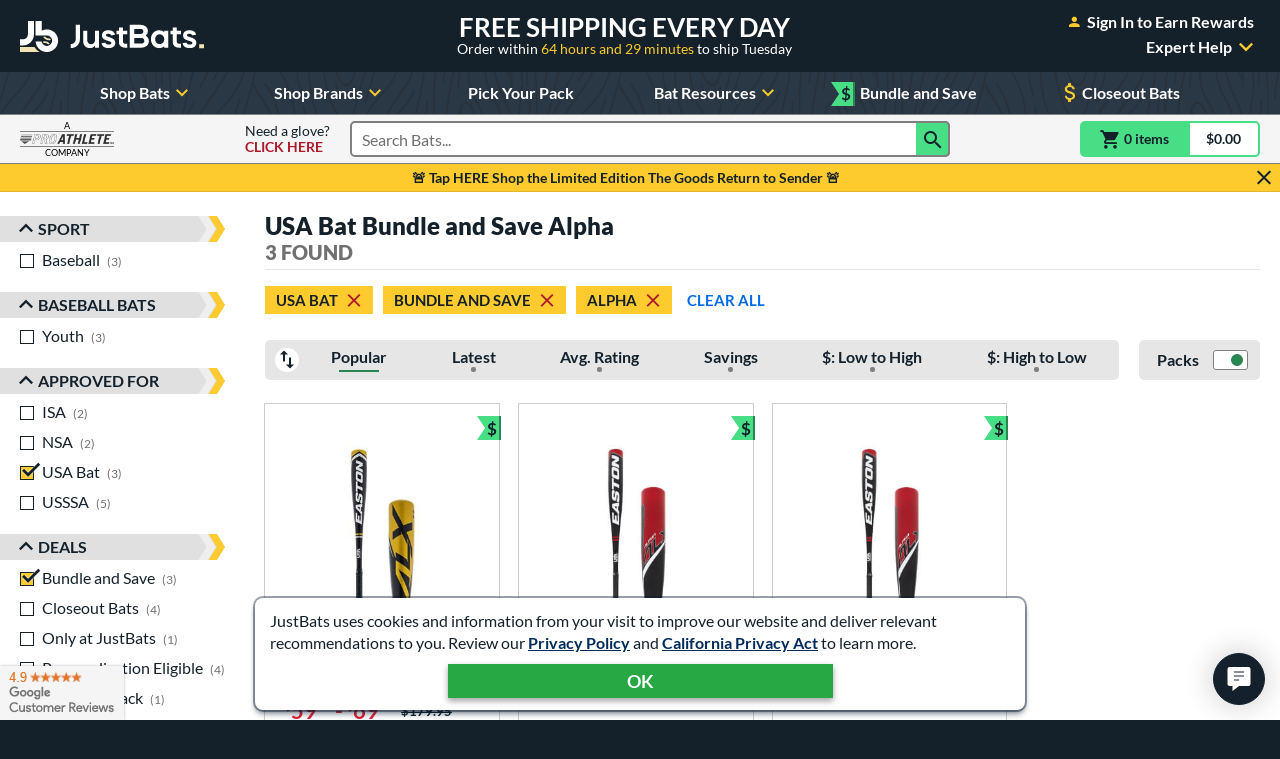

--- FILE ---
content_type: text/html; charset=utf-8
request_url: https://www.google.com/recaptcha/api2/anchor?ar=1&k=6Le0XdUaAAAAAG3KTbo4p6azg6wLF0dbxksuxHUP&co=aHR0cHM6Ly93d3cuanVzdGJhdHMuY29tOjQ0Mw..&hl=en&v=PoyoqOPhxBO7pBk68S4YbpHZ&size=invisible&anchor-ms=20000&execute-ms=30000&cb=7qyzulrl8h63
body_size: 49630
content:
<!DOCTYPE HTML><html dir="ltr" lang="en"><head><meta http-equiv="Content-Type" content="text/html; charset=UTF-8">
<meta http-equiv="X-UA-Compatible" content="IE=edge">
<title>reCAPTCHA</title>
<style type="text/css">
/* cyrillic-ext */
@font-face {
  font-family: 'Roboto';
  font-style: normal;
  font-weight: 400;
  font-stretch: 100%;
  src: url(//fonts.gstatic.com/s/roboto/v48/KFO7CnqEu92Fr1ME7kSn66aGLdTylUAMa3GUBHMdazTgWw.woff2) format('woff2');
  unicode-range: U+0460-052F, U+1C80-1C8A, U+20B4, U+2DE0-2DFF, U+A640-A69F, U+FE2E-FE2F;
}
/* cyrillic */
@font-face {
  font-family: 'Roboto';
  font-style: normal;
  font-weight: 400;
  font-stretch: 100%;
  src: url(//fonts.gstatic.com/s/roboto/v48/KFO7CnqEu92Fr1ME7kSn66aGLdTylUAMa3iUBHMdazTgWw.woff2) format('woff2');
  unicode-range: U+0301, U+0400-045F, U+0490-0491, U+04B0-04B1, U+2116;
}
/* greek-ext */
@font-face {
  font-family: 'Roboto';
  font-style: normal;
  font-weight: 400;
  font-stretch: 100%;
  src: url(//fonts.gstatic.com/s/roboto/v48/KFO7CnqEu92Fr1ME7kSn66aGLdTylUAMa3CUBHMdazTgWw.woff2) format('woff2');
  unicode-range: U+1F00-1FFF;
}
/* greek */
@font-face {
  font-family: 'Roboto';
  font-style: normal;
  font-weight: 400;
  font-stretch: 100%;
  src: url(//fonts.gstatic.com/s/roboto/v48/KFO7CnqEu92Fr1ME7kSn66aGLdTylUAMa3-UBHMdazTgWw.woff2) format('woff2');
  unicode-range: U+0370-0377, U+037A-037F, U+0384-038A, U+038C, U+038E-03A1, U+03A3-03FF;
}
/* math */
@font-face {
  font-family: 'Roboto';
  font-style: normal;
  font-weight: 400;
  font-stretch: 100%;
  src: url(//fonts.gstatic.com/s/roboto/v48/KFO7CnqEu92Fr1ME7kSn66aGLdTylUAMawCUBHMdazTgWw.woff2) format('woff2');
  unicode-range: U+0302-0303, U+0305, U+0307-0308, U+0310, U+0312, U+0315, U+031A, U+0326-0327, U+032C, U+032F-0330, U+0332-0333, U+0338, U+033A, U+0346, U+034D, U+0391-03A1, U+03A3-03A9, U+03B1-03C9, U+03D1, U+03D5-03D6, U+03F0-03F1, U+03F4-03F5, U+2016-2017, U+2034-2038, U+203C, U+2040, U+2043, U+2047, U+2050, U+2057, U+205F, U+2070-2071, U+2074-208E, U+2090-209C, U+20D0-20DC, U+20E1, U+20E5-20EF, U+2100-2112, U+2114-2115, U+2117-2121, U+2123-214F, U+2190, U+2192, U+2194-21AE, U+21B0-21E5, U+21F1-21F2, U+21F4-2211, U+2213-2214, U+2216-22FF, U+2308-230B, U+2310, U+2319, U+231C-2321, U+2336-237A, U+237C, U+2395, U+239B-23B7, U+23D0, U+23DC-23E1, U+2474-2475, U+25AF, U+25B3, U+25B7, U+25BD, U+25C1, U+25CA, U+25CC, U+25FB, U+266D-266F, U+27C0-27FF, U+2900-2AFF, U+2B0E-2B11, U+2B30-2B4C, U+2BFE, U+3030, U+FF5B, U+FF5D, U+1D400-1D7FF, U+1EE00-1EEFF;
}
/* symbols */
@font-face {
  font-family: 'Roboto';
  font-style: normal;
  font-weight: 400;
  font-stretch: 100%;
  src: url(//fonts.gstatic.com/s/roboto/v48/KFO7CnqEu92Fr1ME7kSn66aGLdTylUAMaxKUBHMdazTgWw.woff2) format('woff2');
  unicode-range: U+0001-000C, U+000E-001F, U+007F-009F, U+20DD-20E0, U+20E2-20E4, U+2150-218F, U+2190, U+2192, U+2194-2199, U+21AF, U+21E6-21F0, U+21F3, U+2218-2219, U+2299, U+22C4-22C6, U+2300-243F, U+2440-244A, U+2460-24FF, U+25A0-27BF, U+2800-28FF, U+2921-2922, U+2981, U+29BF, U+29EB, U+2B00-2BFF, U+4DC0-4DFF, U+FFF9-FFFB, U+10140-1018E, U+10190-1019C, U+101A0, U+101D0-101FD, U+102E0-102FB, U+10E60-10E7E, U+1D2C0-1D2D3, U+1D2E0-1D37F, U+1F000-1F0FF, U+1F100-1F1AD, U+1F1E6-1F1FF, U+1F30D-1F30F, U+1F315, U+1F31C, U+1F31E, U+1F320-1F32C, U+1F336, U+1F378, U+1F37D, U+1F382, U+1F393-1F39F, U+1F3A7-1F3A8, U+1F3AC-1F3AF, U+1F3C2, U+1F3C4-1F3C6, U+1F3CA-1F3CE, U+1F3D4-1F3E0, U+1F3ED, U+1F3F1-1F3F3, U+1F3F5-1F3F7, U+1F408, U+1F415, U+1F41F, U+1F426, U+1F43F, U+1F441-1F442, U+1F444, U+1F446-1F449, U+1F44C-1F44E, U+1F453, U+1F46A, U+1F47D, U+1F4A3, U+1F4B0, U+1F4B3, U+1F4B9, U+1F4BB, U+1F4BF, U+1F4C8-1F4CB, U+1F4D6, U+1F4DA, U+1F4DF, U+1F4E3-1F4E6, U+1F4EA-1F4ED, U+1F4F7, U+1F4F9-1F4FB, U+1F4FD-1F4FE, U+1F503, U+1F507-1F50B, U+1F50D, U+1F512-1F513, U+1F53E-1F54A, U+1F54F-1F5FA, U+1F610, U+1F650-1F67F, U+1F687, U+1F68D, U+1F691, U+1F694, U+1F698, U+1F6AD, U+1F6B2, U+1F6B9-1F6BA, U+1F6BC, U+1F6C6-1F6CF, U+1F6D3-1F6D7, U+1F6E0-1F6EA, U+1F6F0-1F6F3, U+1F6F7-1F6FC, U+1F700-1F7FF, U+1F800-1F80B, U+1F810-1F847, U+1F850-1F859, U+1F860-1F887, U+1F890-1F8AD, U+1F8B0-1F8BB, U+1F8C0-1F8C1, U+1F900-1F90B, U+1F93B, U+1F946, U+1F984, U+1F996, U+1F9E9, U+1FA00-1FA6F, U+1FA70-1FA7C, U+1FA80-1FA89, U+1FA8F-1FAC6, U+1FACE-1FADC, U+1FADF-1FAE9, U+1FAF0-1FAF8, U+1FB00-1FBFF;
}
/* vietnamese */
@font-face {
  font-family: 'Roboto';
  font-style: normal;
  font-weight: 400;
  font-stretch: 100%;
  src: url(//fonts.gstatic.com/s/roboto/v48/KFO7CnqEu92Fr1ME7kSn66aGLdTylUAMa3OUBHMdazTgWw.woff2) format('woff2');
  unicode-range: U+0102-0103, U+0110-0111, U+0128-0129, U+0168-0169, U+01A0-01A1, U+01AF-01B0, U+0300-0301, U+0303-0304, U+0308-0309, U+0323, U+0329, U+1EA0-1EF9, U+20AB;
}
/* latin-ext */
@font-face {
  font-family: 'Roboto';
  font-style: normal;
  font-weight: 400;
  font-stretch: 100%;
  src: url(//fonts.gstatic.com/s/roboto/v48/KFO7CnqEu92Fr1ME7kSn66aGLdTylUAMa3KUBHMdazTgWw.woff2) format('woff2');
  unicode-range: U+0100-02BA, U+02BD-02C5, U+02C7-02CC, U+02CE-02D7, U+02DD-02FF, U+0304, U+0308, U+0329, U+1D00-1DBF, U+1E00-1E9F, U+1EF2-1EFF, U+2020, U+20A0-20AB, U+20AD-20C0, U+2113, U+2C60-2C7F, U+A720-A7FF;
}
/* latin */
@font-face {
  font-family: 'Roboto';
  font-style: normal;
  font-weight: 400;
  font-stretch: 100%;
  src: url(//fonts.gstatic.com/s/roboto/v48/KFO7CnqEu92Fr1ME7kSn66aGLdTylUAMa3yUBHMdazQ.woff2) format('woff2');
  unicode-range: U+0000-00FF, U+0131, U+0152-0153, U+02BB-02BC, U+02C6, U+02DA, U+02DC, U+0304, U+0308, U+0329, U+2000-206F, U+20AC, U+2122, U+2191, U+2193, U+2212, U+2215, U+FEFF, U+FFFD;
}
/* cyrillic-ext */
@font-face {
  font-family: 'Roboto';
  font-style: normal;
  font-weight: 500;
  font-stretch: 100%;
  src: url(//fonts.gstatic.com/s/roboto/v48/KFO7CnqEu92Fr1ME7kSn66aGLdTylUAMa3GUBHMdazTgWw.woff2) format('woff2');
  unicode-range: U+0460-052F, U+1C80-1C8A, U+20B4, U+2DE0-2DFF, U+A640-A69F, U+FE2E-FE2F;
}
/* cyrillic */
@font-face {
  font-family: 'Roboto';
  font-style: normal;
  font-weight: 500;
  font-stretch: 100%;
  src: url(//fonts.gstatic.com/s/roboto/v48/KFO7CnqEu92Fr1ME7kSn66aGLdTylUAMa3iUBHMdazTgWw.woff2) format('woff2');
  unicode-range: U+0301, U+0400-045F, U+0490-0491, U+04B0-04B1, U+2116;
}
/* greek-ext */
@font-face {
  font-family: 'Roboto';
  font-style: normal;
  font-weight: 500;
  font-stretch: 100%;
  src: url(//fonts.gstatic.com/s/roboto/v48/KFO7CnqEu92Fr1ME7kSn66aGLdTylUAMa3CUBHMdazTgWw.woff2) format('woff2');
  unicode-range: U+1F00-1FFF;
}
/* greek */
@font-face {
  font-family: 'Roboto';
  font-style: normal;
  font-weight: 500;
  font-stretch: 100%;
  src: url(//fonts.gstatic.com/s/roboto/v48/KFO7CnqEu92Fr1ME7kSn66aGLdTylUAMa3-UBHMdazTgWw.woff2) format('woff2');
  unicode-range: U+0370-0377, U+037A-037F, U+0384-038A, U+038C, U+038E-03A1, U+03A3-03FF;
}
/* math */
@font-face {
  font-family: 'Roboto';
  font-style: normal;
  font-weight: 500;
  font-stretch: 100%;
  src: url(//fonts.gstatic.com/s/roboto/v48/KFO7CnqEu92Fr1ME7kSn66aGLdTylUAMawCUBHMdazTgWw.woff2) format('woff2');
  unicode-range: U+0302-0303, U+0305, U+0307-0308, U+0310, U+0312, U+0315, U+031A, U+0326-0327, U+032C, U+032F-0330, U+0332-0333, U+0338, U+033A, U+0346, U+034D, U+0391-03A1, U+03A3-03A9, U+03B1-03C9, U+03D1, U+03D5-03D6, U+03F0-03F1, U+03F4-03F5, U+2016-2017, U+2034-2038, U+203C, U+2040, U+2043, U+2047, U+2050, U+2057, U+205F, U+2070-2071, U+2074-208E, U+2090-209C, U+20D0-20DC, U+20E1, U+20E5-20EF, U+2100-2112, U+2114-2115, U+2117-2121, U+2123-214F, U+2190, U+2192, U+2194-21AE, U+21B0-21E5, U+21F1-21F2, U+21F4-2211, U+2213-2214, U+2216-22FF, U+2308-230B, U+2310, U+2319, U+231C-2321, U+2336-237A, U+237C, U+2395, U+239B-23B7, U+23D0, U+23DC-23E1, U+2474-2475, U+25AF, U+25B3, U+25B7, U+25BD, U+25C1, U+25CA, U+25CC, U+25FB, U+266D-266F, U+27C0-27FF, U+2900-2AFF, U+2B0E-2B11, U+2B30-2B4C, U+2BFE, U+3030, U+FF5B, U+FF5D, U+1D400-1D7FF, U+1EE00-1EEFF;
}
/* symbols */
@font-face {
  font-family: 'Roboto';
  font-style: normal;
  font-weight: 500;
  font-stretch: 100%;
  src: url(//fonts.gstatic.com/s/roboto/v48/KFO7CnqEu92Fr1ME7kSn66aGLdTylUAMaxKUBHMdazTgWw.woff2) format('woff2');
  unicode-range: U+0001-000C, U+000E-001F, U+007F-009F, U+20DD-20E0, U+20E2-20E4, U+2150-218F, U+2190, U+2192, U+2194-2199, U+21AF, U+21E6-21F0, U+21F3, U+2218-2219, U+2299, U+22C4-22C6, U+2300-243F, U+2440-244A, U+2460-24FF, U+25A0-27BF, U+2800-28FF, U+2921-2922, U+2981, U+29BF, U+29EB, U+2B00-2BFF, U+4DC0-4DFF, U+FFF9-FFFB, U+10140-1018E, U+10190-1019C, U+101A0, U+101D0-101FD, U+102E0-102FB, U+10E60-10E7E, U+1D2C0-1D2D3, U+1D2E0-1D37F, U+1F000-1F0FF, U+1F100-1F1AD, U+1F1E6-1F1FF, U+1F30D-1F30F, U+1F315, U+1F31C, U+1F31E, U+1F320-1F32C, U+1F336, U+1F378, U+1F37D, U+1F382, U+1F393-1F39F, U+1F3A7-1F3A8, U+1F3AC-1F3AF, U+1F3C2, U+1F3C4-1F3C6, U+1F3CA-1F3CE, U+1F3D4-1F3E0, U+1F3ED, U+1F3F1-1F3F3, U+1F3F5-1F3F7, U+1F408, U+1F415, U+1F41F, U+1F426, U+1F43F, U+1F441-1F442, U+1F444, U+1F446-1F449, U+1F44C-1F44E, U+1F453, U+1F46A, U+1F47D, U+1F4A3, U+1F4B0, U+1F4B3, U+1F4B9, U+1F4BB, U+1F4BF, U+1F4C8-1F4CB, U+1F4D6, U+1F4DA, U+1F4DF, U+1F4E3-1F4E6, U+1F4EA-1F4ED, U+1F4F7, U+1F4F9-1F4FB, U+1F4FD-1F4FE, U+1F503, U+1F507-1F50B, U+1F50D, U+1F512-1F513, U+1F53E-1F54A, U+1F54F-1F5FA, U+1F610, U+1F650-1F67F, U+1F687, U+1F68D, U+1F691, U+1F694, U+1F698, U+1F6AD, U+1F6B2, U+1F6B9-1F6BA, U+1F6BC, U+1F6C6-1F6CF, U+1F6D3-1F6D7, U+1F6E0-1F6EA, U+1F6F0-1F6F3, U+1F6F7-1F6FC, U+1F700-1F7FF, U+1F800-1F80B, U+1F810-1F847, U+1F850-1F859, U+1F860-1F887, U+1F890-1F8AD, U+1F8B0-1F8BB, U+1F8C0-1F8C1, U+1F900-1F90B, U+1F93B, U+1F946, U+1F984, U+1F996, U+1F9E9, U+1FA00-1FA6F, U+1FA70-1FA7C, U+1FA80-1FA89, U+1FA8F-1FAC6, U+1FACE-1FADC, U+1FADF-1FAE9, U+1FAF0-1FAF8, U+1FB00-1FBFF;
}
/* vietnamese */
@font-face {
  font-family: 'Roboto';
  font-style: normal;
  font-weight: 500;
  font-stretch: 100%;
  src: url(//fonts.gstatic.com/s/roboto/v48/KFO7CnqEu92Fr1ME7kSn66aGLdTylUAMa3OUBHMdazTgWw.woff2) format('woff2');
  unicode-range: U+0102-0103, U+0110-0111, U+0128-0129, U+0168-0169, U+01A0-01A1, U+01AF-01B0, U+0300-0301, U+0303-0304, U+0308-0309, U+0323, U+0329, U+1EA0-1EF9, U+20AB;
}
/* latin-ext */
@font-face {
  font-family: 'Roboto';
  font-style: normal;
  font-weight: 500;
  font-stretch: 100%;
  src: url(//fonts.gstatic.com/s/roboto/v48/KFO7CnqEu92Fr1ME7kSn66aGLdTylUAMa3KUBHMdazTgWw.woff2) format('woff2');
  unicode-range: U+0100-02BA, U+02BD-02C5, U+02C7-02CC, U+02CE-02D7, U+02DD-02FF, U+0304, U+0308, U+0329, U+1D00-1DBF, U+1E00-1E9F, U+1EF2-1EFF, U+2020, U+20A0-20AB, U+20AD-20C0, U+2113, U+2C60-2C7F, U+A720-A7FF;
}
/* latin */
@font-face {
  font-family: 'Roboto';
  font-style: normal;
  font-weight: 500;
  font-stretch: 100%;
  src: url(//fonts.gstatic.com/s/roboto/v48/KFO7CnqEu92Fr1ME7kSn66aGLdTylUAMa3yUBHMdazQ.woff2) format('woff2');
  unicode-range: U+0000-00FF, U+0131, U+0152-0153, U+02BB-02BC, U+02C6, U+02DA, U+02DC, U+0304, U+0308, U+0329, U+2000-206F, U+20AC, U+2122, U+2191, U+2193, U+2212, U+2215, U+FEFF, U+FFFD;
}
/* cyrillic-ext */
@font-face {
  font-family: 'Roboto';
  font-style: normal;
  font-weight: 900;
  font-stretch: 100%;
  src: url(//fonts.gstatic.com/s/roboto/v48/KFO7CnqEu92Fr1ME7kSn66aGLdTylUAMa3GUBHMdazTgWw.woff2) format('woff2');
  unicode-range: U+0460-052F, U+1C80-1C8A, U+20B4, U+2DE0-2DFF, U+A640-A69F, U+FE2E-FE2F;
}
/* cyrillic */
@font-face {
  font-family: 'Roboto';
  font-style: normal;
  font-weight: 900;
  font-stretch: 100%;
  src: url(//fonts.gstatic.com/s/roboto/v48/KFO7CnqEu92Fr1ME7kSn66aGLdTylUAMa3iUBHMdazTgWw.woff2) format('woff2');
  unicode-range: U+0301, U+0400-045F, U+0490-0491, U+04B0-04B1, U+2116;
}
/* greek-ext */
@font-face {
  font-family: 'Roboto';
  font-style: normal;
  font-weight: 900;
  font-stretch: 100%;
  src: url(//fonts.gstatic.com/s/roboto/v48/KFO7CnqEu92Fr1ME7kSn66aGLdTylUAMa3CUBHMdazTgWw.woff2) format('woff2');
  unicode-range: U+1F00-1FFF;
}
/* greek */
@font-face {
  font-family: 'Roboto';
  font-style: normal;
  font-weight: 900;
  font-stretch: 100%;
  src: url(//fonts.gstatic.com/s/roboto/v48/KFO7CnqEu92Fr1ME7kSn66aGLdTylUAMa3-UBHMdazTgWw.woff2) format('woff2');
  unicode-range: U+0370-0377, U+037A-037F, U+0384-038A, U+038C, U+038E-03A1, U+03A3-03FF;
}
/* math */
@font-face {
  font-family: 'Roboto';
  font-style: normal;
  font-weight: 900;
  font-stretch: 100%;
  src: url(//fonts.gstatic.com/s/roboto/v48/KFO7CnqEu92Fr1ME7kSn66aGLdTylUAMawCUBHMdazTgWw.woff2) format('woff2');
  unicode-range: U+0302-0303, U+0305, U+0307-0308, U+0310, U+0312, U+0315, U+031A, U+0326-0327, U+032C, U+032F-0330, U+0332-0333, U+0338, U+033A, U+0346, U+034D, U+0391-03A1, U+03A3-03A9, U+03B1-03C9, U+03D1, U+03D5-03D6, U+03F0-03F1, U+03F4-03F5, U+2016-2017, U+2034-2038, U+203C, U+2040, U+2043, U+2047, U+2050, U+2057, U+205F, U+2070-2071, U+2074-208E, U+2090-209C, U+20D0-20DC, U+20E1, U+20E5-20EF, U+2100-2112, U+2114-2115, U+2117-2121, U+2123-214F, U+2190, U+2192, U+2194-21AE, U+21B0-21E5, U+21F1-21F2, U+21F4-2211, U+2213-2214, U+2216-22FF, U+2308-230B, U+2310, U+2319, U+231C-2321, U+2336-237A, U+237C, U+2395, U+239B-23B7, U+23D0, U+23DC-23E1, U+2474-2475, U+25AF, U+25B3, U+25B7, U+25BD, U+25C1, U+25CA, U+25CC, U+25FB, U+266D-266F, U+27C0-27FF, U+2900-2AFF, U+2B0E-2B11, U+2B30-2B4C, U+2BFE, U+3030, U+FF5B, U+FF5D, U+1D400-1D7FF, U+1EE00-1EEFF;
}
/* symbols */
@font-face {
  font-family: 'Roboto';
  font-style: normal;
  font-weight: 900;
  font-stretch: 100%;
  src: url(//fonts.gstatic.com/s/roboto/v48/KFO7CnqEu92Fr1ME7kSn66aGLdTylUAMaxKUBHMdazTgWw.woff2) format('woff2');
  unicode-range: U+0001-000C, U+000E-001F, U+007F-009F, U+20DD-20E0, U+20E2-20E4, U+2150-218F, U+2190, U+2192, U+2194-2199, U+21AF, U+21E6-21F0, U+21F3, U+2218-2219, U+2299, U+22C4-22C6, U+2300-243F, U+2440-244A, U+2460-24FF, U+25A0-27BF, U+2800-28FF, U+2921-2922, U+2981, U+29BF, U+29EB, U+2B00-2BFF, U+4DC0-4DFF, U+FFF9-FFFB, U+10140-1018E, U+10190-1019C, U+101A0, U+101D0-101FD, U+102E0-102FB, U+10E60-10E7E, U+1D2C0-1D2D3, U+1D2E0-1D37F, U+1F000-1F0FF, U+1F100-1F1AD, U+1F1E6-1F1FF, U+1F30D-1F30F, U+1F315, U+1F31C, U+1F31E, U+1F320-1F32C, U+1F336, U+1F378, U+1F37D, U+1F382, U+1F393-1F39F, U+1F3A7-1F3A8, U+1F3AC-1F3AF, U+1F3C2, U+1F3C4-1F3C6, U+1F3CA-1F3CE, U+1F3D4-1F3E0, U+1F3ED, U+1F3F1-1F3F3, U+1F3F5-1F3F7, U+1F408, U+1F415, U+1F41F, U+1F426, U+1F43F, U+1F441-1F442, U+1F444, U+1F446-1F449, U+1F44C-1F44E, U+1F453, U+1F46A, U+1F47D, U+1F4A3, U+1F4B0, U+1F4B3, U+1F4B9, U+1F4BB, U+1F4BF, U+1F4C8-1F4CB, U+1F4D6, U+1F4DA, U+1F4DF, U+1F4E3-1F4E6, U+1F4EA-1F4ED, U+1F4F7, U+1F4F9-1F4FB, U+1F4FD-1F4FE, U+1F503, U+1F507-1F50B, U+1F50D, U+1F512-1F513, U+1F53E-1F54A, U+1F54F-1F5FA, U+1F610, U+1F650-1F67F, U+1F687, U+1F68D, U+1F691, U+1F694, U+1F698, U+1F6AD, U+1F6B2, U+1F6B9-1F6BA, U+1F6BC, U+1F6C6-1F6CF, U+1F6D3-1F6D7, U+1F6E0-1F6EA, U+1F6F0-1F6F3, U+1F6F7-1F6FC, U+1F700-1F7FF, U+1F800-1F80B, U+1F810-1F847, U+1F850-1F859, U+1F860-1F887, U+1F890-1F8AD, U+1F8B0-1F8BB, U+1F8C0-1F8C1, U+1F900-1F90B, U+1F93B, U+1F946, U+1F984, U+1F996, U+1F9E9, U+1FA00-1FA6F, U+1FA70-1FA7C, U+1FA80-1FA89, U+1FA8F-1FAC6, U+1FACE-1FADC, U+1FADF-1FAE9, U+1FAF0-1FAF8, U+1FB00-1FBFF;
}
/* vietnamese */
@font-face {
  font-family: 'Roboto';
  font-style: normal;
  font-weight: 900;
  font-stretch: 100%;
  src: url(//fonts.gstatic.com/s/roboto/v48/KFO7CnqEu92Fr1ME7kSn66aGLdTylUAMa3OUBHMdazTgWw.woff2) format('woff2');
  unicode-range: U+0102-0103, U+0110-0111, U+0128-0129, U+0168-0169, U+01A0-01A1, U+01AF-01B0, U+0300-0301, U+0303-0304, U+0308-0309, U+0323, U+0329, U+1EA0-1EF9, U+20AB;
}
/* latin-ext */
@font-face {
  font-family: 'Roboto';
  font-style: normal;
  font-weight: 900;
  font-stretch: 100%;
  src: url(//fonts.gstatic.com/s/roboto/v48/KFO7CnqEu92Fr1ME7kSn66aGLdTylUAMa3KUBHMdazTgWw.woff2) format('woff2');
  unicode-range: U+0100-02BA, U+02BD-02C5, U+02C7-02CC, U+02CE-02D7, U+02DD-02FF, U+0304, U+0308, U+0329, U+1D00-1DBF, U+1E00-1E9F, U+1EF2-1EFF, U+2020, U+20A0-20AB, U+20AD-20C0, U+2113, U+2C60-2C7F, U+A720-A7FF;
}
/* latin */
@font-face {
  font-family: 'Roboto';
  font-style: normal;
  font-weight: 900;
  font-stretch: 100%;
  src: url(//fonts.gstatic.com/s/roboto/v48/KFO7CnqEu92Fr1ME7kSn66aGLdTylUAMa3yUBHMdazQ.woff2) format('woff2');
  unicode-range: U+0000-00FF, U+0131, U+0152-0153, U+02BB-02BC, U+02C6, U+02DA, U+02DC, U+0304, U+0308, U+0329, U+2000-206F, U+20AC, U+2122, U+2191, U+2193, U+2212, U+2215, U+FEFF, U+FFFD;
}

</style>
<link rel="stylesheet" type="text/css" href="https://www.gstatic.com/recaptcha/releases/PoyoqOPhxBO7pBk68S4YbpHZ/styles__ltr.css">
<script nonce="7k5-XG8ZcMv-1yZg7rvODQ" type="text/javascript">window['__recaptcha_api'] = 'https://www.google.com/recaptcha/api2/';</script>
<script type="text/javascript" src="https://www.gstatic.com/recaptcha/releases/PoyoqOPhxBO7pBk68S4YbpHZ/recaptcha__en.js" nonce="7k5-XG8ZcMv-1yZg7rvODQ">
      
    </script></head>
<body><div id="rc-anchor-alert" class="rc-anchor-alert"></div>
<input type="hidden" id="recaptcha-token" value="[base64]">
<script type="text/javascript" nonce="7k5-XG8ZcMv-1yZg7rvODQ">
      recaptcha.anchor.Main.init("[\x22ainput\x22,[\x22bgdata\x22,\x22\x22,\[base64]/[base64]/[base64]/KE4oMTI0LHYsdi5HKSxMWihsLHYpKTpOKDEyNCx2LGwpLFYpLHYpLFQpKSxGKDE3MSx2KX0scjc9ZnVuY3Rpb24obCl7cmV0dXJuIGx9LEM9ZnVuY3Rpb24obCxWLHYpe04odixsLFYpLFZbYWtdPTI3OTZ9LG49ZnVuY3Rpb24obCxWKXtWLlg9KChWLlg/[base64]/[base64]/[base64]/[base64]/[base64]/[base64]/[base64]/[base64]/[base64]/[base64]/[base64]\\u003d\x22,\[base64]\x22,\x22IsKEED8uw5DCunNOwq4vwq9RDVdNeH3DkMOlwo5lVzhaw4vCuAHDnj7DkRgIIFVKCh4RwoBIw6PCqsOcwonCu8Kra8O3w5kFwqk7wpUBwqPDqsOHwozDssK1IMKJLgMBT2BxUcOEw4l4w5cywoMswq7CkzIaYkJaZsK/H8KlZULCnMOWT3BkwoHCmcOJwrLCkknDoXfCisOJwr/CpMKVw7wbwo3Dn8Otw5TCrgtRNsKOwqbDg8Kxw4IkWsOdw4PClcOVwrQ9AMODNjzCp3EswrzCt8OiMlvDqwBYw7x/[base64]/DjMOCUcO3w7jDkQnChcOFwq0iCsOULirCgsOKMHhwHMOGw7rCiTrDqcOEFHsIwofDqljCtcOIwqzDn8OlYQbDtsKXwqDCrFbCkEIMw4LDscK3wqoww4MKwrzCmsKZwqbDvVLDmsKNwonDnkhlwrhFw681w4nDjMKRXsKRw5sAPMOcXMKeTB/[base64]/CtMOBFHwCw580UxteQsKuwp/[base64]/CkcKlwpsaSBrDlSrChCFMwpDDk8K2eMOWwp9VwrnCr8KAIl5xNMOMw67CkcKJScOFdWnDsRENWcK2w7fCpgpfw5wHwpE7clDDo8OWQCPDu3snZ8OUw7QbXnzCg2HDsMKRw6HDpDjCnMKIw6BrwozDiBJfWnkQCFdXw44Lw5/CsijCoyzDj2JNw51ALkckNSjDq8KtZsOpw4BVETZ/Ty7DsMKTaWphb2EPOMOwTsKKNwdSYiHCtsOuUsK7Y2lBQFZ+UgYFwrbDmR9xCsKXwoDCqjPCjCZnw4dDwoNJG28gw4jCm0DCtX/Dg8Onw7lCw41SUsKBw7Emwp3DosO3I2HDmMOyE8K0DMKxw6LDi8O1w5fCjRfDvzNPLUXCiw95BH7Cm8Ohw5czwo3Cj8K/worDpFI7wrEbB17DpRF5wprDpGPDpkFmworDo1rDgR7Cj8K8w78lWcOcKcK5w6XDuMKLU0cEw5nDksO9KA8zLMOZawjDiz8Iw6rDlk1aPsOiwqFPTRnDg380w4DDlsOQwp83wrNIw7PDlsKlw71CUkbDqxQ7wqE3w4fDtcOPK8Oqw67Dq8OrEAJhwp8DEsKGXQ/DvW8qQl/Ci8O4cRjDr8Oiw7TCkSsDw6DCn8KZw6UAw63ChMKKw7zCmMKracK/cHAbUsKzwoRWQ2rCrsK+wo7Cn3zCu8Onw47Du8OUakYNOCPCqQnDhcKYDQTClQ3DlTHCq8O/w5Zzw5tQw7/Cr8OpwrrCrsKDIXnDnMKsw7thLjpqwq0GMsOTJ8KrDcKiwrR8wprDtcOhw5B+e8KqwoPDtwscwrnDpsO6YcKewqseXcOTRMKyD8OYfsO5w7jDmmjDrsKaMsKRcQvClCrDvG4HwqxUw6TDiFLCiH7ClcKRe8OOQz7DjcOCDcKRecO5My/CvsO/wpTDrXFtL8OHTMKsw7jDlhXDhcOfwrjCqsKhasKKw6bCksOuw6fDmgYoNcKPScOKKyo0RMObbCrDtzzDo8K5UMK8bMKIwprCq8KKIyzCucKfwr7CuS5sw4vCn3YTX8OYbABPwr/DoSPDh8KAw4PDtcOcwrkuAMOVwp3CiMKMLcOKwooUwqbDosK7wq7Ck8KNEDMGwpJFWk/DjW/Cm03CihPDlE7DmcOPaDYnw4DDqGzDklQDeS3CusOCLcOPworCnMKaY8O1w53Dq8OVw5ZlT2ETYnEYfSohw5/DvsO6wr3DnnsEYiIhwrjChhRie8Owd29GfsOWDH8RegLCqcOgwrYPHXrDhjfDmWHClsOcXsKpw4FEZ8KVwqzDnDzCuAvCln7DqcOJHxg1wpl5w53CoVbDiioOw5FkAhEJVMK/[base64]/CpsOzwp4dZMK2exHCgsOjeCvCsMOiw7jDsE3CgcKjck5vScO1w5LCsygWwoXCr8KdTsO/[base64]/Cg08JwokoV8Ozw55zw7IGN8OudMOIwpNNAnQFJMOxw4daC8K+w7DCvMOCIMKWN8Otw4TCmkApNQwvw4lTcV3DlQjDunFRwonDvkYJf8Odw4TDosOkwpxiw6jConJGNMKpcsKEw6ZgwqLDpsKZwoLCpMK7w4bCk8KZc3fCsiZ/[base64]/CgRTDsykBKcOKXsKjY8O5BMObWsKgw7USw6Fnwp3DscK3OwxHI8K/w67DpC3DlUtJZMOsEAleA13DvTwSM3rCiRPDjMOow4TCq1Niwo7ChhkNR1lzV8O3wqEsw6Ryw5h2KkLChV54wrNDfEPCuQ3DsR7DrcORw6vCnS9dEsOcwpHCjsO5CF4dfX50wq0aWsOkw5LChVAhwpB/EEonw5V0wp3Cm2RSPz8Sw6UddMOUHcObwrTDn8KKw7Rmw4nCnA/CvcOYwpkYPcKfwqZ6w7pCPw9cw78CMsK2ADjDn8ObAsOsesK4G8OSFsOgaCPDvsO7NsOkwqQjBzpzwp7Ck0XDogbDjsOABCLDvl0vwr11G8KywrYfw4VaRcKHLMOgFS4yGy86w64aw4TDsh7DoFE/[base64]/w7NlVnU0w6BZIcK1wo5nw6RtdcK+A23DqcKdw7zDk8KXwqvDuSNHw6ozEsOPw7XDhgvDpcOoEsOuw6IZw4g6w49/w5RHY3LDsE0Lw6sGQ8O5w6R2H8KaQsOFaRF8w5/DqS/[base64]/[base64]/CsTHDnsK0wo/[base64]/CmXMtwqbDicKaL8KJX8K1w6xRwozDm8O+wq8Vw5rClMKCw7nDgmLDvk92S8OywoMYB1TCkcKNw6vCt8O2wrDCpUjCsMKbw77Cmw/DucKUw5zCpcO5w49sFRljKsOHw7gzwrdiMsOOLzFyc8KxAk7Dv8KXN8Kpw6LDjDjCujVLXGlTwrTDjWsnZFXCjMKMbCLDtsOtw4luHVXCnT/Dn8OSw4caw67DicKQYUPDr8Kaw7wBVcKcw6zDiMK+Oh4uXXrDhkBQwpJTBMOmJ8Ouwqh0woQGw4LCn8OID8KWw7dqwpHCisOiwpglw6fClk/Dt8OpJWR8wqPChVE9JMKfe8OLwo7CjMODw7XDkE/CncKAB0E9w4HDpWHCpGTDhE/DtMKhwoAOwovCmMK0wrBWYhRsBcO/VngJwpTCoDZ3cxMlRsO3BsOrwp/DoTUFwp7DtU1Jw4PDmcOBwq9fwqzCkETCtHDDssKHEMKIN8OzwqQ5wppbwqvCkMK9S2JhahvCl8Ofw7tEwoLDtgkOw7FhO8KowpXDr8KzNcKDwobDjcKjw40xwpJaA1RHwqEdPxPCo07Dh8K5NE/Cl2zCqSUdPsOVwq3Co3hKwrXDj8OiB3wsw4rCtcO4IMK7EC7DjhvCgRAOw5RMYj3CssOgw4IUcnzDgDDDmcOeFWzDo8KkCDJ8LcK+NjhMwq7DlMOWa2MNw4ZdZQgzw60QKw3DpMKNwpMMYcOLw4XCrcO/ABLDksOPw6zDqEjDtcO5w4Yiw7weOkDCv8KIPsOYcR/Cg8K+F2rDhMOjwrZ3BDAXw6sjDkZ9eMOCwotswobClcOqw7p0dR/DmWEMwqRRw41Mw6k/w7wbw6fCpMOqw4IidsKOCQ7DscKwwrxMwqPDmH7DpMOEw6MoG0hTw4HDscK3w5NXKBhew7vCrUjCpMOVVsKIw6bCsXMJwockw5wswrrClsK8w7gBcm7Dom/[base64]/CjRfDi8OyHz53w5Uyw4kbwpDDvcOkbEsuQ8Kzw4vCmg3DuT7Di8KswrzChEZ7WjMwwplDwpfCo27DtkLCpRp0w7HCvHDDiX7CvyXDncOTw4wjwrh+Dk3DgsKqw5E4w6YnMsKiw6PDvcO1wo/[base64]/DjsOrw7QFZMKJf1Y/wpBvTFpRw4TDuMOHw4/DoSFbwp8wfjsfwqJWw4rCgCB2wq1SN8KNwqfCpcOSw4wSw5tnJMONwoPDg8KBFsKiwobDsUzDrDbCrcO8w43DmQk6HSRiwqfCjT7Dt8KAUCrCiC5Tw77DpAfCpnAzw4lXw4PDpMOVwrBVwqfCtyHDssOhwqMWGyt1wq1qBsKAw7fCi0/[base64]/[base64]/CgsKWBXbDg8KNw5TDj8OWAsKNwqM1w6kZK1dkAAp5BUDDmHdzwq0zw6jDl8KDw47Do8O/ccODwrAVN8O6XMKjw4rCmWsQIifCo37CgGPDncK5wojDi8Okwopmw4MMfAHDgiXCkG7CtUzDn8OAw4VzPMKrw5Z6OsKWMsOQWcOvw5PCpcOjw4oOwqMUw6jDjWtsw4Ifwo/CkHBcYcKwbMOPw7LCjsOhSDYRwpHDqiB7ZytJAwXDksKLC8O5bg1tBsOXTMOcwqjDh8ODwpXDhcK5VTbCtsOWWsKyw7/ChcOWIWfDskg3w53Dl8KIQTPCrsOqwpzChU7CmsOuVMOLdMOrc8K0wpnCmcO4BsOMwpZZw7oXK8Oyw4ZFwrAwQ2BxwqJ/w4jDhcOlwpJ2wofCnsO5wqZRw4bDoHvDgsOXwr/Do38fUcKxw7jDr1JAwp9YZsOJwqRRWcKRUBtrw7NAfcOWEA5ZwqQWw6Ewwqt0RQd1OTDDnMOVeyLChQwkw6XDl8Kxw7LDt1zDkCPCmMO9w6k/w4bDqkdBLsOBw5ELw7bClSLDkDnDrMOKw7fClknCm8OpwoLDpXTDh8O9wpTCk8KLwqbDlmsvXcOxw7UEw7/Co8O/Wm3CicOKWGTDuwbDkwQOwrvDrB7Cr3vDscKVTkjCh8KBw7dGU8K+NzwaEQvCrVEXwoR7JQXDmVrDncK1wr4twq8Zw5w9H8OAwrxaPMK6wpUzdT46w4zDkcO4F8O8ZSRnwrlsQMKMwpBTFy1Iw77DrsOHw543b2fCj8O/AcODwrnCpsKKw6bDuCTCq8KeNhjDrE/CoEvDhxtaCsK0w5/ChTHCu18zBRbDvDQyw4/Dh8OxC1t9w69kwp8qwprDsMOOwrMhwpY0wpXDpMKOD8ORZ8KUEcKzwp7Co8KFwrceQcO2QU4rw4XDr8KqMkRYJUNrbVJawqfCjHktNj0odmfDpxzDmgDCtVRIw7HDuC0ow5nCvDrCk8Ocw4kdbFIlIsO+enfDg8K8w5UDTi/DuW4Mw6TDmsKldsOyInfDiiwLw58+wrU8IMONHsOSw6nCtMOqwpU4OQxafHTDjx/DqwfDtMO0woUaTsKhwp/DtnYtJEbDtkfDmsK2wqXDoD4zw7rCh8O8FMKPK1kIw7vClmlFwpgxRcKfwqvDty/CqMKzwoRnMMKEw43CvibDuC3DoMK4DzBrwrNMLWVkF8KZwq8ATTrDmsOuwok8w5LDv8KQMkE9wo48wrXDn8KuYC5deMKUNnllwqMKwr/[base64]/[base64]/DlsOdbcKXwqXChgc9woNZf3zDuyPDqkIfwqsnfRDDnXFJw6gSwqRiD8KeOU5Gw5ZwfsOcDFU8wqtBw4PCq2YSw5Npw6dTw6/DgxZqJgxEKMK2GsKwH8OsX28OAMO+wqTCsMKgwoQYI8OjYsK+w7rDssKuAMKHw4rClVF5D8K/E2wlV8KiwotyYk/[base64]/[base64]/CtsOGO8K7dMKJfCtxw6zDryrCjh3CkiFzRMKOw4wLfycZwrdqTBDCujUofMKvwrzCkR40w6jCoB7DmMOMwrbDiWrCocKTGcOWw6zCl3DCkcO2wprCsB/Ctzlow40awp0+Y1PCn8OXwr7DmMK2DsKBGCfDjcKLb2EFw7I4bA3Diw/Co18+AsOETkvDjgLCvcKRworCtcKZdmMQwr3DssKEwqAfw7gtw5vDgTrCncKew6FJw4U6w69Aw5xePMKxC2jDnsOkw7zDtMOfZ8KYw7bDjUc0XsOebm/[base64]/wo9+w5HDlsO2wr0PAsOQE8K6ccOoFFh8GALCg8OjMcOnw5LDrMKxwq/CgGouw4nClyILcnXCtGrCnnLCtMOeVj7ClcKVGyE0w73CtsKCwptqesKmw5cCw6FTwogYGX9sR8OowphcwozCon/Dh8KIUzDCjm7DoMOGw4NjW2RSLyzCv8O7K8KTQ8KOCMOyw6AMw6bDqsOqE8KNwq0dPcKKRy/Dt2RiwpjCisOBw58Gw5jCo8KtwpQ8eMKoS8K7P8KeUcOFKS/[base64]/BMKZDATDrMKFR8OsAWEOTWXDjHwBwo7DkFNbNcKMw5B4w6IXw4Mqw5MaekNRUsOQYsOcw6tYwoxGw7LDlcKdEcKuwohDMy8PSsKZw719DzwrZAIxw4jDhMOTIsK1O8OYMh/CqzrCk8OsKMKmExJcw5vDtsO+RcOdwoYRMcKTL0TCs8OOw7vCpVvCoyp5wqXCjsOcw5skY19CN8KQPzHCuADCln08wpfDgcOHw5PDuyDDlwlbADVSQcKTwpsfAsKRw7NawrRrG8K5w4nDhsOdw5wZw5/Cvz8SLTPCjcK7w5pHY8O8w7LDoMKlwq/Cqy5vw5FDXCY7WUwnw6hPwrpYw7xjPsKoMcOmw4PDrV4bGsOIw5nDnsOUOUJkw4jCt0nDnEzDsh/CmsKoegoeIMORVcKxw6dAw7nCjGXCicOmw5fDjMOSw5BSRGtAU8OpcwvCqMOIJw4cw708wo/DpcOGw77CucO6wqbCuDZ9w5bCt8K9w5Z2wr3DjAhawpbDisKMwpd9wrsQCcKXP8Ouw4XDkkZcbQN8wrfDgMKew4TCqXnCoEbDsiXCtn/CtTPDgVcew6IMQibCksKHw4XCucKrwphjQyjCk8KBw5fDpEdJPMKLw4LCpRtowrNwAXYHwqgfC2TDrEY1w6osLAx8woPCglk9wrBnGMKwdCrDkn3Ch8OYw6zDlsKAbcK4wpU4wo/CnMKUwqsldcOzwrDCgMKyFcKrYCTDkMOIXVvDmkhDIsKDwoTCu8O0bcKWL8K6wrzCh1vDn07CtQHDuAbCtcOhHgxUw5VAw6fDjsKWBVfCuU/CnxU+w77ClcKRNsOHwqsbw7xmwovCm8OPCsO0I2rCqcK3w5DDsjrCoV3Dl8Ktw6JuGcOxTFIcesKVO8KYU8KmM1IFE8K2woYxSHvCisKiTMOkw4g1wqs5QU5Qw4Ntwq/Dk8OnUcKIwrsXw7LDpMKgwo/DlU1+WMKoworCpV/Dn8OMw5YRwoIswrXCs8OTw5XCvRE5w51LwooOw4/DvTPCgiBmeCZAPcOTw745GsOQwq/Dol3Dv8Kfwq5aY8O/d17CusKtJWYzSF4RwoF/[base64]/DslxcN8ODwqrDszDCgxNuw4/ClQEqwq/ChcOfPcOCcMKww4bCoUFRWwHDikFVwpFHfjPCnz82wo/CisKmJkcLwpkBwp5+wqtQw5o/M8O3cMOyw7BhwqsrHHDChWQIG8OPwpLDtC4LwpAfwqHDssOaXsKWGcOVWWAYwqBnwqvCvcOvc8KDe0ddHsOiJA3DiRTDv0zDgsKOTMOJw5skPcOTw6LCmUcGwpfCr8OVdcK+wrzCkCfDswd+wo4lw5Y/[base64]/DqGp7woHCgsOvcA0gIC7Dn8KUAgNQNcK8f3/Cj8OeH18nw6VLwp3Ch8KZSg/[base64]/Dj8KFKMKoB8KBwrzDr8OhURHCgDPDhD0zwrDDgsO2cjrCtAIiOn3CghIHw5EIKcOmCj/DuT7DvMKwXjkVSFXDiSMew7VCclENwoRQwrgId1TDgcO5wq/Ci1R9bMKvE8KmSMOJc2MKC8KPAcKIwrAOw6vCgx1EHD/DjSA4BsKDIUUiBDABRlgGCw7DpU7DiHXDpzIEwroBw6F1RcKJVFUyD8Kqw7bCj8Ojw7HCmFJNw544asKwf8OxblLCi1dbwq1TLWLCqhnCncOyw5/Cp1V0VgXDnS5mfcOdwqhpEBZiE00WUG1lG1vCn3bCpsKCCBfDjizDixrCjF3DvjPDmGfCqiTDocKzOsKDSRXDr8KfUxYWFj0BcWbCgT5tdwIITMK4wobDssOEbcOOYsO9bsKjeg4lVF1bw5TCs8OAPxNkw7PDsX3CgMO9wpnDmEXCv2Q1w4pYw6QbA8Oywp7Dt3d0wq/CgVvDgcKZMMO1wqk4OMKpCS5BIsO9w6xiwqTDrynDtMO3w57DkcK5wqIyw5fCvmnCrcKJO8KswpfDkMOawrfDsWXCgAc6QGXClnYzwrcQwqLClj/DtsOiw43DnGEpDcKtw6zDjsK0XcOxwr4xw7HDtcOLw4jDs8OawrDDqMOxNAAVSD8BwqxOK8OqNsKXWwtXcz9Rw5fChcOQwqNkwr/DuCoGwoQkwqPCogvCoAFuwqXClw3DhMKAQSt5Wz3Cv8K/UMOBwrN/WMKmwqrCoxXCtMKoUMKcEGLDlwkpw4jCiinClWUdNMKuw7LDtQ/Cs8KvPsKIdC8oW8O7wrsyBCnDmjzCgV8yIcOMNsK5wqTDoCLCqsOaRhrCtnXCnnllcsK/[base64]/Dr8KlMTZHworCnjjClsK/[base64]/[base64]/R8ObwoNyw7d4woU/w4tkwqkrw4/Ck3nCjmkKA8OJIz8ResOQBcOOFBPCoTAOCil9ZlgLBsOtwopyw60Xw4HDucO/IcKWeMOyw4PCosOYckvDlcKaw6XDkxs3woFmw4PCqsK/NMOxNsOxGTNOwqpDVMOhNVEXwrXDuQfDlHlmwq94IT/DkcKfMUBJOTfDnsOjwpgjFMKow5/CgcOUw5jDrQ4EX1PCo8KiwrnCgH4KwqXDm8ODwpgDwqTDtMK8wpjCrcKTRS8QwqPCmUXDi2E9wr3CpMOHwos/KsODw4dIAcKPwq4DEMKCwr7CssK3T8O6AcOxw4LCg0XCvsKGw7UoOMOCNMKwIcOMw5zCi8OoPcOpRQnDpiUCw74Fw7zDvcObPMOnBsOGI8OUFFQwVRXCvyHChcKVIj9Bw6cPw57Dik8hNg/Cvh0secOHc8Klw5nDosOXw43CqgvCvG/DlF92w6rCqCjCtsOfwoPDgx7DjMK7wpl4w6daw4s7w4AyHyTCtBXDm3guw57ChAJXBcOMwqMhwrxkWcKZw73Dj8O4KMKew6vDnSnClGfClCjCh8OgIBV6w7poHHRdwpzCpyo3ICnCpcKdH8KpM2DDlsO6c8KuYsOncAbDjxnCvsKgfE0CPcOWacKlw6rDuk/[base64]/ClArDi1PDhSzCgADDqMOzbg8Jw6zCv1MHw7nChcOkUWjDmcOlK8Osw4gxGcKCwrFRawXDsmzCjmfDlkkEwoBBw6d4R8KNw59MwptxE0ZAw43ChWrDsgBowr9+am/DhsKKaBZawrgCecKJVMOCwpLDn8KrVXt/woUZwqsLM8Onw6lrFsKaw4tIScKIwpNaYcOpwoMgWsKUIsOxP8KNSMO5dsOqJw/[base64]/Dj0fCsMK6d3Q5PwjDr8KPNMO5wqTDocKuVwrCjzfDlGhJwrXCosOcw5xUwr3CtljDm3TDhBVXFCcXCcKOCcOsV8Oiw6QCwo1fMk7DkEw3w7FXMUTDhsOBwqJfKMKLwoEBRWt1wpxPw6Y/EsOcOD3Cm2QcKMKUJjA/N8KCw61Mw7PDusOwbTDDszLDlz3ClcOHB1jCj8O0w63Co2fCnMOIw4PDlDNuwp/Co8O4b0R5woIJwrgxJS3DlGR5B8OFwrZCwpnDlxVLwq0GYsKUEMOywprCqsKfwrDDp3MJwoRqwojCo8Ofwp3DtWbDvcOmHcKqwqLCpzdPJBAFIw7ChcKFw59yw6Z4w7c9LsKte8KywoTDiAbClAotw7xSGU/CvcKLw69ocFszDcKXwo4wV8OxTkNNwqIFwrtTLg/CoMO3w6/[base64]/wrDDjcORw7khGSHDl8OaZXdgB8KLwrvCtsKpw6TDgMOrworDusKBw7jCmlYyUsK3wpMXViwUwrzDjQDDoMOqw4TDvcO+UcOVwpnCtsO5wqPCmAZCwqEmd8OdwoN8wrVfw7LCosOlCmfCpHjCuSB0wrQHC8OPwr/DrsKQQ8O+wpfCusOBw6xDMiHDjMKiwrnCncO/RVXDhHNywoLDoAIuw7/Cm2jCnntWeFZfQcOVen9ZRQjDjUzCqMOkwoDCiMOBLW3Co1bCsD8XfQ7CgsO4w5lVwoxfwp1RwoBYcgTCpFPDlMO4d8OeOsK/[base64]/wqTCosKOCMO7YwXDtMKKPX5VFFoTfcOBJzkrw55nGcO0w57CjUpIa2vCqTnCq0lVTcKsw7pKIBpKShfCtcOuwq8BCcOxJMKlekdow6pKw67CgTDCqsOHw5bDncKlwobDjRgfw6nChBIFw57DpMKHfcOXw7XDpsKRJ1TDjMKCQMKXOcKCw4pkCsOsZkvDnsKFCSTCm8O/wqrDvcOHNsKhworDrF7CnMKaVcKgwrtxAC3DgsOuE8OiwrBgwqBmw7ZrTMK0TV9Pwppvw5sjE8K/w4bClWgDX8OjSjd0w4PDrsOdwpI+w6g/w7oCwrHDssKBYsO+DcOYwpN1wqbCqWvCncOFTVtyS8O6GsK/UEhLVHrDn8OpXMKgwrgfCsODwodKwp8LwpExRMKOw6DCnMOKwrJJEsObY8OuTSfDjcK/wq/[base64]/[base64]/[base64]/wrUOw4XDkVdzwqdcwpPDuBMuwoLCp3hbwqjDt8KPFSs9PsKBw4Z1KBfCvArDucK5wrxgwpzChmfCscK0w7wHUT8lwqFfw7jCpcK/f8KmwqrDqMOhw5Qcw6PDn8O/wpkSdMKBwpQ4wpDCgSk6Tg8Uw5nCj2Mvw6/[base64]/DgsObwqMAw4vClsONJcK5NcOlZMKPG8KXw43CoMOLwobDh3DDvcOjd8KUwpogMSzDpAzCj8Khw7LCmcOdwoHCuyLCpcKtwpJ2fcOgecKRCCAhw5Zcw4ETZUgvLsO7BiXDuRLCosOqew/[base64]/wow/[base64]/XjDDmMORXsODw5bDq8K2O8OCbcOdwp7Dsy0Pw4oFwrzDoHx3W8KeSBhPw7nCtmnCicKRfcOtb8OKw73CpMO1bMKHwqXCk8OpwqpBVh0Qw4fCtsKtw7BGQsOpcMK1wrlEYMOxwplow7nDvcOIQsORw5LDgMKFCjrDqg/DvMOKw4jCssKsZlVeacOPYsOTw7V5wrAdNV8YICw2wpTCo0rCt8KJZRPDl3nCsWELclHDlCpGBcKXRMO5RW3CvWvDtcO7wpUgwrNQIR7Ci8Ouw68BICfCvUjDsilJNsOgwobDkwxSwqHCnsOvAVhzw6PCkcO/R3HCn2xPw69dbMKqXMK5w5PCiHvDlcOxwqzCqcKbw6F0K8OBw43Dqw8wwprDlMOBb3TDgTADQzvCinDCqsOnw6Vlcj7DtnDDpcKew4QawprDoU3DjDoaw4/[base64]/DVUnw43ClcOaX0d2CcOiU8OLYWTCkcOSwr1OMsO4RQA2w7DDvcOrX8OXwoHCkl/[base64]/[base64]/[base64]/NzPDocKuwqVFwpvDoMO7woXDkcO0w5jClsK0wrLDusKkS8OhccKww4/Co2kqwq3Cni8PJcKODDtlCMO6w7oPwrZww6PCocOrbEQlwpMkWMO/wopww4LCqXfCiXTCgEMewqrDm3Nnwp54DWXCi0rDg8O3N8OlURAuJMKIacKgbhDDsBfDusKrWhzCrsODwozCiH4BXsK/NsKww5AmJMKJw4/Ci04Tw4zCn8KdJXnDt0/[base64]/QsOqOMKEUy8SSUPCrE0Cw5XDicKowqDCpMK+w5zDnsKSwpUtwpHDsQxzw75/LUQUX8Kbw6nDuWbCrB7CtSUlw6nDkcOKA0zDvQFPLX/CjmPCgVYow5Zmw6PDk8Krw4bCrmPDisKowqnCr8ORw5hTF8O3AsO9MGNxNFw5RsKkwpdfwpNhwqIuwrgxwqtFw7A2wrfDvsOzGzNmwqlubyDDhcKDXcKuw7nCtsKEE8OOOQXDjBLCosK6dwTCvcKcwpPCtcO2bcO1dcO3GsK6fhzDrcK2EAg5wo9/MMOsw4wnwoXDl8KlGg1HwoAHWcK5TsK9DTTDpWDDu8KzC8O7SsK1esKgTmFgw4EEwqcjw4d1fMONw7fClAfDtsOiw57CjcKew5PCksKew4XCu8O/w73DqB5qTFdkdcKswrYwfFDCrRPDo2jCv8KaDMKqw4ERc8KzIsKyU8K2QElzN8O4FE4yFzDCgx3DlhdHD8O7w4vDmMO0w7YQGW7DoHI0w6rDuCDCg0J1wpzDnMOAMBLDn1HChMKmLnfDmCzDrsOcb8OUGMK7w7nCusODwp1ow63DtMOIagLDqiXDmHfDjlV/woTCh0YlTi9UWMOwOsKHw4vDlMOZLMO+woFFLMOWwqTCg8K4w6vDucOjwoDCkBPDnxLCslM8J3TDsGjCgizChMKmCsKiYRUSKHHCncKLLEjDr8O8w5HDjMO4JR5twr/DlyDDq8Klw6xJwoEpFMKzA8K9csKWGCvDumHCtMOwIFhPwrR/w6FRworDvWw4YWsBNsOdw5RpfgfCksKYf8KYF8KWw5FawrLDkyPCnGfCpiTDnMK4csKtL09PAhhVfcKsNsO/EMO8JVkEw47CsXfDgsOXQMKDwqbCm8OrwpJISMK5wo/CmwzCt8OLwo3Ckw0xwrN/w63CrsKTw5vCuEHCjCYIwrXCk8KAw78kwr3DkT0cwpDDjG5bGsOkKMOlw6Now6gsw7LCjsOTEi1qw7FNw53ClWLDknvDqUrDu0gww5hgTsKZXSXDqAYaZ1ovQcKiwrDCszxJwpzDgcOLw4nDhHB5IGcfwr/[base64]/CrMOaAcOMLVjDojFfYsOZw480w6BDw7nCjsOpwrfDncKEJcO5WhvDl8OKwovCglFcw6gFdsO4wqVZBcOKanLCrm/[base64]/woDCqVnCj8KNw4vDvsONSMOrwoVBJgRWwprCv8OBw5U3wovDr8KiJTLCvT7Di1vDm8O9Q8OAwpVyw5wHw6N4w48Bw5QOw6fDucK0UMOpwpPDh8KfQsK3ScO5LsKZDsOhw6PCiWsPw7Mzwp04woLDjGDDknrCoAjDnHXDp13CtzBZJhxRwpvCpk/DncKtEjZGLgfDp8KHQSPDjmHDlAvDpsKow7vDt8KdBGHDjjV/w7Zhw50Lw7F+w79WSMKTKmUsHBbChsO+w7Nlw7oDE8Ovwox6w6fCqFvClMKvM8Kjw4/[base64]/wqbDusKxwrnCosKZwqvCicKQKsKcwoxFwrQjwoIaw53DsCwYw6LCmR/DrGzDnwxxRcKFwo9fw7wRCMOkwq7DmMKYeW3Coz4OYgPCtcKFDcK5wofDpCrCiHpLQ8KKw51Yw5oIHjs/w6HDpsKRbsOvUsKxw5h3wrXDhW7DjcK7eWzDmxjDrsOUwqNpeRjDuExewooPw6oXEn/Ds8O2w55KAFPCgMKYYCnDgkI4wqLCohbCtFLDhgU8w7DDhz/CvytHJT1PwoLCrS/ChMKxew91dMOMXgXDvMK6wrbDoBzCvcKAZUVpw7Ngwr1ddwLChDPCjsOSwqo4wrXCgQHDr1tywr3DmlpzEGtjwp9ww4/Cs8Ojw4sswoRgPsOjKXQyB1FtN2zDqMOyw4Qaw5Ezwq/[base64]/[base64]/wqDCoAYYwro9a2/CnsOmwrXCgDvCrCDDgwItw6rCicKyw7o5w65Pc3rCoMKlw6jDtMO1RsOaIsOUwoFKw509cxvDvMKYwpLCjR1Of3HDr8OHUMKkw6EPwpzCpGZEE8OID8KKYlXCo18NFH3DinbDusOxwr0ldcKVcMKhw494N8KFIsOFw4/Ctn/CqcOdw5kzbsOBFzM8CsOuw6HCn8OLw4fCn3l0w6U/wpjCoGcbagt/w47ChQ/DmUs2XDoHLAhzw77DsyV+DlFtdsK5w4M5w6PCk8OfcsOhwqJdMcKzFsOTRFdow4zDgA3DqMKDwqnCrHbDrHvDqSszRB0xISAoS8O0wppxwpBEB2UQw7bCiSFbw6/CoU1swoIrfkbCkUQ6wprDlMO/wqofM33CvzjCsMKtPcK3wqjCm0sXBcKVwrbDh8K6K2IFwpLCrcORUcOpwo/Dlz7CkVg6UMKVwqTDksOzXMKpwp5Ow74NCGrCm8KpPwdRAR7CinnDtMKiw7zCvMOOw6nCmcO/[base64]/Cp8KewpDDhcKXw5p/w6rDncOZNGgYR8KUwqnDqsOXwoopfGRuwq14HR7Cp3HDnMKLw4/Ci8KsDcO4FgPDgVB0wr8Nw5FzwonCpyvDrsOYQT7DuH7DusKywpvDuhbDkGvCtcO1w6VmEw/CukEZwppjwqBDw7VDLMOTISV6w6DCmcKCw4nDrD7CgCjDo37Dj0LCnQI7d8ODBUViGMKYw6TDoSIjw6HCilTDscKhBMKQA33Dv8Kbw4zCuQnDiTlkw7DCiBwDa3ZKw6V0FcOwFMKfw5LCm0bCpU7CrMK0DcOsSFlUfUETw4/DosOGwrHCgRNQXhnDmwUGXcOsXCRYfjTDmETDsAACw7IOwpAzSMO3wqVnw6UuwrJGUMO6TD4/RCfCh37ClGkbCCgZXTzDq8Knw6cyw47DkcOFw55xwrXClMKUMQBzwrnCuQrDtk9oaMORUcKKwprDmMKrwqLCq8OldlLDn8ONfnfDujlDZWlMwoVewqIBw4TCgMKJwrrCucKzwqsAZTzDqRg0w6/[base64]/wp7Dn8Oxw6k/wrtmw4DClwgZwrjCtkvCmiTCpB3CoU4AwqDDhsOTIcOHwrRja0Q8w4DCjMKhNnLCo2xHwq8sw65jGMKFZUAMT8K0KEPDpRxdwpIPwo3DusOZdMKZMsOmwqtnw73Ck8K6ZcKgYsKFZcKcGV0Mwo3Cp8K9CwTChkLDoMKMZG4cbCxLXiTCuMO7ZcO2w6MKTcKgw6ZpRE/DpwzChUjCrUbDrMOUAx/DhMOEPMKpwrw/ScKvfTbCjMKMaypiQMO/IGpMwpduRMK6IjLDvsO2w7fCgRVNRsONZB0lwqw7w5/CiMOUJMKDRsOJw4QKwo7DqMK5wrjDp3UhLMKtw7tfwobDsVMIw57DkDDClsKGwpw2wrPDqAnDlxV8w4VoYMKyw7DCqWfDj8K8wqjDlcKHw7QdJ8OrwqUZE8KCfsKoZMKKwo7CsQ5Pw6FKQHo2L0Q8TC/Ds8KPKRrDjsKvZ8ORw5DCqjDDssKvVT8mP8OmbSc9HMOeLhvDmBlDEcKgw4vCqcKba0rDtkfDgsOGw4TCocKVYMKyw6TCjy3CmsK7w45IwpooEzHChB8Qwrp3wrNgOwRSwobCn8OvOcO3V1jDuH4vwonDg8Ogw4fCpm1tw6/[base64]/LwHDjmDCrj7CrsKNakNjwrlVwop3woHDu8O6e142w7nCpcK6w6LDicKUwrHDo8OcflnCrQM7IMKswrjDsGwawrZeS2rCniZywqTDi8KGeCTCpsKie8O9w6zDthMPIMOFwr/[base64]/CpMKiw7wYQwdXw4fDtWR8AxjDnTsHHsKdwr8xwovCokp1wqPDgHHDmcOOwo3DrsOJw5DDosKqwolLZ8KiLzjDt8ODJsKqdcKuwpcrw7fDvkkOwqbCnnVdw43DoC59LxbChxTCtsKfw7vDuMOWw5BADSRww4TCisKGScKGw7BVwr/CjsONw7jDjsKtNcOwwrrClEY7w7olXisRw6cvR8O2Tz0Xw5sWwr/DtEs/w7/[base64]/ScK7wpHDlSrCsUvCgirDgQPCuGLCtsOyw51kwoxxwrRJXSbCkMOowp/DvcK4w4PCknjDn8K/w6NNNw4Swp0rw69DThnDl8KDwqozw7Fjbw3Ds8K9PMK2ZFx6wp57BxDCh8Ocwq7CvcOKQGvDgjTCosOVJ8K0D8KgwpHChsKfOxtVwpLCqMKIPcKeHSjCv2HCvMOQw7pVJXHDsyLCrcO1w43DrkQ9dcOKw4IAw4I4wpILYidNPk4uw4/DqyoFDcKRwrV6wot5wq/Co8KFw5PCoWgxwo5Uw4Q8bWx6wphFwoY2wpHDtxpVw5/Dt8Oiw5VUL8KUXMOWwooYwrHDiAbDpMO4wqLDoMKvwpZafMOCw4QMdsOWwobChMKTwoZtUMKlwrFfw73CtzHCisKSwrtTNcKCZDxKwqTCmcK8JMKfY1RNWMKzw4l/[base64]/[base64]/CkCnCl8KAw6g/[base64]/DvjjCtsOIw6vCr8OTw6NbwqLCvsO3w73CssOtdnpmC8KbwqxOw4fCq3xhZEXDqFIVaMOfw4bDqsOyw5Y2HsK8H8OHYsK6w5vCoQpsM8Ocwo/[base64]/[base64]\\u003d\x22],null,[\x22conf\x22,null,\x226Le0XdUaAAAAAG3KTbo4p6azg6wLF0dbxksuxHUP\x22,0,null,null,null,0,[21,125,63,73,95,87,41,43,42,83,102,105,109,121],[1017145,942],0,null,null,null,null,0,null,0,null,700,1,null,0,\[base64]/76lBhnEnQkZnOKMAhnM8xEZ\x22,0,0,null,null,1,null,0,1,null,null,null,0],\x22https://www.justbats.com:443\x22,null,[3,1,1],null,null,null,1,3600,[\x22https://www.google.com/intl/en/policies/privacy/\x22,\x22https://www.google.com/intl/en/policies/terms/\x22],\x22kdM5X1HQm1JgnE6T/wjFQSkGxpHFEM9DPHyECP81r0k\\u003d\x22,1,0,null,1,1768728629021,0,0,[26,52],null,[68,167],\x22RC-0OQ-A_AgVGM__g\x22,null,null,null,null,null,\x220dAFcWeA5pHVLu1Emtg-XUfuEJtkIURelVASRW_6Kod623aY2a5W2HrT6nET2pYrznac6W5A4rQLanivJ8lUAkHNjbUZHPR4XBNg\x22,1768811429117]");
    </script></body></html>

--- FILE ---
content_type: application/javascript
request_url: https://www.justbats.com/content/scripts/output/bundle.js?v=45ff2174e052159f09f83b895600d43a
body_size: 310166
content:
/*!
 * jQuery JavaScript Library v3.7.1 -ajax,-ajax/jsonp,-ajax/load,-ajax/script,-ajax/var/location,-ajax/var/nonce,-ajax/var/rquery,-ajax/xhr,-manipulation/_evalUrl,-deprecated/ajax-event-alias,-effects,-effects/animatedSelector,-effects/Tween
 * https://jquery.com/
 *
 * Copyright OpenJS Foundation and other contributors
 * Released under the MIT license
 * https://jquery.org/license
 *
 * Date: 2023-08-28T13:37Z
 */
!function(e,t){"use strict";"object"==typeof module&&"object"==typeof module.exports?module.exports=e.document?t(e,!0):function(e){if(!e.document)throw new Error("jQuery requires a window with a document");return t(e)}:t(e)}("undefined"!=typeof window?window:this,(function(e,t){"use strict";var n=[],i=Object.getPrototypeOf,r=n.slice,a=n.flat?function(e){return n.flat.call(e)}:function(e){return n.concat.apply([],e)},o=n.push,s=n.indexOf,l={},d=l.toString,c=l.hasOwnProperty,u=c.toString,h=u.call(Object),p={},f=function(e){return"function"==typeof e&&"number"!=typeof e.nodeType&&"function"!=typeof e.item},m=function(e){return null!=e&&e===e.window},g=e.document,v={type:!0,src:!0,nonce:!0,noModule:!0};function y(e,t,n){var i,r,a=(n=n||g).createElement("script");if(a.text=e,t)for(i in v)(r=t[i]||t.getAttribute&&t.getAttribute(i))&&a.setAttribute(i,r);n.head.appendChild(a).parentNode.removeChild(a)}function b(e){return null==e?e+"":"object"==typeof e||"function"==typeof e?l[d.call(e)]||"object":typeof e}var P="3.7.1 -ajax,-ajax/jsonp,-ajax/load,-ajax/script,-ajax/var/location,-ajax/var/nonce,-ajax/var/rquery,-ajax/xhr,-manipulation/_evalUrl,-deprecated/ajax-event-alias,-effects,-effects/animatedSelector,-effects/Tween",A=/HTML$/i,w=function(e,t){return new w.fn.init(e,t)};function C(e){var t=!!e&&"length"in e&&e.length,n=b(e);return!f(e)&&!m(e)&&("array"===n||0===t||"number"==typeof t&&t>0&&t-1 in e)}function $(e,t){return e.nodeName&&e.nodeName.toLowerCase()===t.toLowerCase()}w.fn=w.prototype={jquery:P,constructor:w,length:0,toArray:function(){return r.call(this)},get:function(e){return null==e?r.call(this):e<0?this[e+this.length]:this[e]},pushStack:function(e){var t=w.merge(this.constructor(),e);return t.prevObject=this,t},each:function(e){return w.each(this,e)},map:function(e){return this.pushStack(w.map(this,(function(t,n){return e.call(t,n,t)})))},slice:function(){return this.pushStack(r.apply(this,arguments))},first:function(){return this.eq(0)},last:function(){return this.eq(-1)},even:function(){return this.pushStack(w.grep(this,(function(e,t){return(t+1)%2})))},odd:function(){return this.pushStack(w.grep(this,(function(e,t){return t%2})))},eq:function(e){var t=this.length,n=+e+(e<0?t:0);return this.pushStack(n>=0&&n<t?[this[n]]:[])},end:function(){return this.prevObject||this.constructor()},push:o,sort:n.sort,splice:n.splice},w.extend=w.fn.extend=function(){var e,t,n,i,r,a,o=arguments[0]||{},s=1,l=arguments.length,d=!1;for("boolean"==typeof o&&(d=o,o=arguments[s]||{},s++),"object"==typeof o||f(o)||(o={}),s===l&&(o=this,s--);s<l;s++)if(null!=(e=arguments[s]))for(t in e)i=e[t],"__proto__"!==t&&o!==i&&(d&&i&&(w.isPlainObject(i)||(r=Array.isArray(i)))?(n=o[t],a=r&&!Array.isArray(n)?[]:r||w.isPlainObject(n)?n:{},r=!1,o[t]=w.extend(d,a,i)):void 0!==i&&(o[t]=i));return o},w.extend({expando:"jQuery"+(P+Math.random()).replace(/\D/g,""),isReady:!0,error:function(e){throw new Error(e)},noop:function(){},isPlainObject:function(e){var t,n;return!(!e||"[object Object]"!==d.call(e))&&(!(t=i(e))||"function"==typeof(n=c.call(t,"constructor")&&t.constructor)&&u.call(n)===h)},isEmptyObject:function(e){var t;for(t in e)return!1;return!0},globalEval:function(e,t,n){y(e,{nonce:t&&t.nonce},n)},each:function(e,t){var n,i=0;if(C(e))for(n=e.length;i<n&&!1!==t.call(e[i],i,e[i]);i++);else for(i in e)if(!1===t.call(e[i],i,e[i]))break;return e},text:function(e){var t,n="",i=0,r=e.nodeType;if(!r)for(;t=e[i++];)n+=w.text(t);return 1===r||11===r?e.textContent:9===r?e.documentElement.textContent:3===r||4===r?e.nodeValue:n},makeArray:function(e,t){var n=t||[];return null!=e&&(C(Object(e))?w.merge(n,"string"==typeof e?[e]:e):o.call(n,e)),n},inArray:function(e,t,n){return null==t?-1:s.call(t,e,n)},isXMLDoc:function(e){var t=e&&e.namespaceURI,n=e&&(e.ownerDocument||e).documentElement;return!A.test(t||n&&n.nodeName||"HTML")},merge:function(e,t){for(var n=+t.length,i=0,r=e.length;i<n;i++)e[r++]=t[i];return e.length=r,e},grep:function(e,t,n){for(var i=[],r=0,a=e.length,o=!n;r<a;r++)!t(e[r],r)!==o&&i.push(e[r]);return i},map:function(e,t,n){var i,r,o=0,s=[];if(C(e))for(i=e.length;o<i;o++)null!=(r=t(e[o],o,n))&&s.push(r);else for(o in e)null!=(r=t(e[o],o,n))&&s.push(r);return a(s)},guid:1,support:p}),"function"==typeof Symbol&&(w.fn[Symbol.iterator]=n[Symbol.iterator]),w.each("Boolean Number String Function Array Date RegExp Object Error Symbol".split(" "),(function(e,t){l["[object "+t+"]"]=t.toLowerCase()}));var _=n.pop,x=n.sort,S=n.splice,T="[\\x20\\t\\r\\n\\f]",k=new RegExp("^"+T+"+|((?:^|[^\\\\])(?:\\\\.)*)"+T+"+$","g");w.contains=function(e,t){var n=t&&t.parentNode;return e===n||!(!n||1!==n.nodeType||!(e.contains?e.contains(n):e.compareDocumentPosition&&16&e.compareDocumentPosition(n)))};var I=/([\0-\x1f\x7f]|^-?\d)|^-$|[^\x80-\uFFFF\w-]/g;function E(e,t){return t?"\0"===e?"�":e.slice(0,-1)+"\\"+e.charCodeAt(e.length-1).toString(16)+" ":"\\"+e}w.escapeSelector=function(e){return(e+"").replace(I,E)};var L=g,D=o;!function(){var t,i,a,o,l,d,u,h,f,m,g=D,v=w.expando,y=0,b=0,P=ee(),A=ee(),C=ee(),I=ee(),E=function(e,t){return e===t&&(l=!0),0},O="checked|selected|async|autofocus|autoplay|controls|defer|disabled|hidden|ismap|loop|multiple|open|readonly|required|scoped",M="(?:\\\\[\\da-fA-F]{1,6}"+T+"?|\\\\[^\\r\\n\\f]|[\\w-]|[^\0-\\x7f])+",N="\\["+T+"*("+M+")(?:"+T+"*([*^$|!~]?=)"+T+"*(?:'((?:\\\\.|[^\\\\'])*)'|\"((?:\\\\.|[^\\\\\"])*)\"|("+M+"))|)"+T+"*\\]",j=":("+M+")(?:\\((('((?:\\\\.|[^\\\\'])*)'|\"((?:\\\\.|[^\\\\\"])*)\")|((?:\\\\.|[^\\\\()[\\]]|"+N+")*)|.*)\\)|)",F=new RegExp(T+"+","g"),R=new RegExp("^"+T+"*,"+T+"*"),z=new RegExp("^"+T+"*([>+~]|"+T+")"+T+"*"),H=new RegExp(T+"|>"),B=new RegExp(j),q=new RegExp("^"+M+"$"),W={ID:new RegExp("^#("+M+")"),CLASS:new RegExp("^\\.("+M+")"),TAG:new RegExp("^("+M+"|[*])"),ATTR:new RegExp("^"+N),PSEUDO:new RegExp("^"+j),CHILD:new RegExp("^:(only|first|last|nth|nth-last)-(child|of-type)(?:\\("+T+"*(even|odd|(([+-]|)(\\d*)n|)"+T+"*(?:([+-]|)"+T+"*(\\d+)|))"+T+"*\\)|)","i"),bool:new RegExp("^(?:"+O+")$","i"),needsContext:new RegExp("^"+T+"*[>+~]|:(even|odd|eq|gt|lt|nth|first|last)(?:\\("+T+"*((?:-\\d)?\\d*)"+T+"*\\)|)(?=[^-]|$)","i")},V=/^(?:input|select|textarea|button)$/i,U=/^h\d$/i,G=/^(?:#([\w-]+)|(\w+)|\.([\w-]+))$/,Q=/[+~]/,Y=new RegExp("\\\\[\\da-fA-F]{1,6}"+T+"?|\\\\([^\\r\\n\\f])","g"),K=function(e,t){var n="0x"+e.slice(1)-65536;return t||(n<0?String.fromCharCode(n+65536):String.fromCharCode(n>>10|55296,1023&n|56320))},X=function(){le()},Z=he((function(e){return!0===e.disabled&&$(e,"fieldset")}),{dir:"parentNode",next:"legend"});try{g.apply(n=r.call(L.childNodes),L.childNodes),n[L.childNodes.length].nodeType}catch(e){g={apply:function(e,t){D.apply(e,r.call(t))},call:function(e){D.apply(e,r.call(arguments,1))}}}function J(e,t,n,i){var r,a,o,s,l,c,u,m=t&&t.ownerDocument,y=t?t.nodeType:9;if(n=n||[],"string"!=typeof e||!e||1!==y&&9!==y&&11!==y)return n;if(!i&&(le(t),t=t||d,h)){if(11!==y&&(l=G.exec(e)))if(r=l[1]){if(9===y){if(!(o=t.getElementById(r)))return n;if(o.id===r)return g.call(n,o),n}else if(m&&(o=m.getElementById(r))&&J.contains(t,o)&&o.id===r)return g.call(n,o),n}else{if(l[2])return g.apply(n,t.getElementsByTagName(e)),n;if((r=l[3])&&t.getElementsByClassName)return g.apply(n,t.getElementsByClassName(r)),n}if(!(I[e+" "]||f&&f.test(e))){if(u=e,m=t,1===y&&(H.test(e)||z.test(e))){for((m=Q.test(e)&&se(t.parentNode)||t)==t&&p.scope||((s=t.getAttribute("id"))?s=w.escapeSelector(s):t.setAttribute("id",s=v)),a=(c=ce(e)).length;a--;)c[a]=(s?"#"+s:":scope")+" "+ue(c[a]);u=c.join(",")}try{return g.apply(n,m.querySelectorAll(u)),n}catch(t){I(e,!0)}finally{s===v&&t.removeAttribute("id")}}}return ye(e.replace(k,"$1"),t,n,i)}function ee(){var e=[];return function t(n,r){return e.push(n+" ")>i.cacheLength&&delete t[e.shift()],t[n+" "]=r}}function te(e){return e[v]=!0,e}function ne(e){var t=d.createElement("fieldset");try{return!!e(t)}catch(e){return!1}finally{t.parentNode&&t.parentNode.removeChild(t),t=null}}function ie(e){return function(t){return $(t,"input")&&t.type===e}}function re(e){return function(t){return($(t,"input")||$(t,"button"))&&t.type===e}}function ae(e){return function(t){return"form"in t?t.parentNode&&!1===t.disabled?"label"in t?"label"in t.parentNode?t.parentNode.disabled===e:t.disabled===e:t.isDisabled===e||t.isDisabled!==!e&&Z(t)===e:t.disabled===e:"label"in t&&t.disabled===e}}function oe(e){return te((function(t){return t=+t,te((function(n,i){for(var r,a=e([],n.length,t),o=a.length;o--;)n[r=a[o]]&&(n[r]=!(i[r]=n[r]))}))}))}function se(e){return e&&void 0!==e.getElementsByTagName&&e}function le(e){var t,n=e?e.ownerDocument||e:L;return n!=d&&9===n.nodeType&&n.documentElement?(u=(d=n).documentElement,h=!w.isXMLDoc(d),m=u.matches||u.webkitMatchesSelector||u.msMatchesSelector,u.msMatchesSelector&&L!=d&&(t=d.defaultView)&&t.top!==t&&t.addEventListener("unload",X),p.getById=ne((function(e){return u.appendChild(e).id=w.expando,!d.getElementsByName||!d.getElementsByName(w.expando).length})),p.disconnectedMatch=ne((function(e){return m.call(e,"*")})),p.scope=ne((function(){return d.querySelectorAll(":scope")})),p.cssHas=ne((function(){try{return d.querySelector(":has(*,:jqfake)"),!1}catch(e){return!0}})),p.getById?(i.filter.ID=function(e){var t=e.replace(Y,K);return function(e){return e.getAttribute("id")===t}},i.find.ID=function(e,t){if(void 0!==t.getElementById&&h){var n=t.getElementById(e);return n?[n]:[]}}):(i.filter.ID=function(e){var t=e.replace(Y,K);return function(e){var n=void 0!==e.getAttributeNode&&e.getAttributeNode("id");return n&&n.value===t}},i.find.ID=function(e,t){if(void 0!==t.getElementById&&h){var n,i,r,a=t.getElementById(e);if(a){if((n=a.getAttributeNode("id"))&&n.value===e)return[a];for(r=t.getElementsByName(e),i=0;a=r[i++];)if((n=a.getAttributeNode("id"))&&n.value===e)return[a]}return[]}}),i.find.TAG=function(e,t){return void 0!==t.getElementsByTagName?t.getElementsByTagName(e):t.querySelectorAll(e)},i.find.CLASS=function(e,t){if(void 0!==t.getElementsByClassName&&h)return t.getElementsByClassName(e)},f=[],ne((function(e){var t;u.appendChild(e).innerHTML="<a id='"+v+"' href='' disabled='disabled'></a><select id='"+v+"-\r\\' disabled='disabled'><option selected=''></option></select>",e.querySelectorAll("[selected]").length||f.push("\\["+T+"*(?:value|"+O+")"),e.querySelectorAll("[id~="+v+"-]").length||f.push("~="),e.querySelectorAll("a#"+v+"+*").length||f.push(".#.+[+~]"),e.querySelectorAll(":checked").length||f.push(":checked"),(t=d.createElement("input")).setAttribute("type","hidden"),e.appendChild(t).setAttribute("name","D"),u.appendChild(e).disabled=!0,2!==e.querySelectorAll(":disabled").length&&f.push(":enabled",":disabled"),(t=d.createElement("input")).setAttribute("name",""),e.appendChild(t),e.querySelectorAll("[name='']").length||f.push("\\["+T+"*name"+T+"*="+T+"*(?:''|\"\")")})),p.cssHas||f.push(":has"),f=f.length&&new RegExp(f.join("|")),E=function(e,t){if(e===t)return l=!0,0;var n=!e.compareDocumentPosition-!t.compareDocumentPosition;return n||(1&(n=(e.ownerDocument||e)==(t.ownerDocument||t)?e.compareDocumentPosition(t):1)||!p.sortDetached&&t.compareDocumentPosition(e)===n?e===d||e.ownerDocument==L&&J.contains(L,e)?-1:t===d||t.ownerDocument==L&&J.contains(L,t)?1:o?s.call(o,e)-s.call(o,t):0:4&n?-1:1)},d):d}for(t in J.matches=function(e,t){return J(e,null,null,t)},J.matchesSelector=function(e,t){if(le(e),h&&!I[t+" "]&&(!f||!f.test(t)))try{var n=m.call(e,t);if(n||p.disconnectedMatch||e.document&&11!==e.document.nodeType)return n}catch(e){I(t,!0)}return J(t,d,null,[e]).length>0},J.contains=function(e,t){return(e.ownerDocument||e)!=d&&le(e),w.contains(e,t)},J.attr=function(e,t){(e.ownerDocument||e)!=d&&le(e);var n=i.attrHandle[t.toLowerCase()],r=n&&c.call(i.attrHandle,t.toLowerCase())?n(e,t,!h):void 0;return void 0!==r?r:e.getAttribute(t)},J.error=function(e){throw new Error("Syntax error, unrecognized expression: "+e)},w.uniqueSort=function(e){var t,n=[],i=0,a=0;if(l=!p.sortStable,o=!p.sortStable&&r.call(e,0),x.call(e,E),l){for(;t=e[a++];)t===e[a]&&(i=n.push(a));for(;i--;)S.call(e,n[i],1)}return o=null,e},w.fn.uniqueSort=function(){return this.pushStack(w.uniqueSort(r.apply(this)))},i=w.expr={cacheLength:50,createPseudo:te,match:W,attrHandle:{},find:{},relative:{">":{dir:"parentNode",first:!0}," ":{dir:"parentNode"},"+":{dir:"previousSibling",first:!0},"~":{dir:"previousSibling"}},preFilter:{ATTR:function(e){return e[1]=e[1].replace(Y,K),e[3]=(e[3]||e[4]||e[5]||"").replace(Y,K),"~="===e[2]&&(e[3]=" "+e[3]+" "),e.slice(0,4)},CHILD:function(e){return e[1]=e[1].toLowerCase(),"nth"===e[1].slice(0,3)?(e[3]||J.error(e[0]),e[4]=+(e[4]?e[5]+(e[6]||1):2*("even"===e[3]||"odd"===e[3])),e[5]=+(e[7]+e[8]||"odd"===e[3])):e[3]&&J.error(e[0]),e},PSEUDO:function(e){var t,n=!e[6]&&e[2];return W.CHILD.test(e[0])?null:(e[3]?e[2]=e[4]||e[5]||"":n&&B.test(n)&&(t=ce(n,!0))&&(t=n.indexOf(")",n.length-t)-n.length)&&(e[0]=e[0].slice(0,t),e[2]=n.slice(0,t)),e.slice(0,3))}},filter:{TAG:function(e){var t=e.replace(Y,K).toLowerCase();return"*"===e?function(){return!0}:function(e){return $(e,t)}},CLASS:function(e){var t=P[e+" "];return t||(t=new RegExp("(^|"+T+")"+e+"("+T+"|$)"))&&P(e,(function(e){return t.test("string"==typeof e.className&&e.className||void 0!==e.getAttribute&&e.getAttribute("class")||"")}))},ATTR:function(e,t,n){return function(i){var r=J.attr(i,e);return null==r?"!="===t:!t||(r+="","="===t?r===n:"!="===t?r!==n:"^="===t?n&&0===r.indexOf(n):"*="===t?n&&r.indexOf(n)>-1:"$="===t?n&&r.slice(-n.length)===n:"~="===t?(" "+r.replace(F," ")+" ").indexOf(n)>-1:"|="===t&&(r===n||r.slice(0,n.length+1)===n+"-"))}},CHILD:function(e,t,n,i,r){var a="nth"!==e.slice(0,3),o="last"!==e.slice(-4),s="of-type"===t;return 1===i&&0===r?function(e){return!!e.parentNode}:function(t,n,l){var d,c,u,h,p,f=a!==o?"nextSibling":"previousSibling",m=t.parentNode,g=s&&t.nodeName.toLowerCase(),b=!l&&!s,P=!1;if(m){if(a){for(;f;){for(u=t;u=u[f];)if(s?$(u,g):1===u.nodeType)return!1;p=f="only"===e&&!p&&"nextSibling"}return!0}if(p=[o?m.firstChild:m.lastChild],o&&b){for(P=(h=(d=(c=m[v]||(m[v]={}))[e]||[])[0]===y&&d[1])&&d[2],u=h&&m.childNodes[h];u=++h&&u&&u[f]||(P=h=0)||p.pop();)if(1===u.nodeType&&++P&&u===t){c[e]=[y,h,P];break}}else if(b&&(P=h=(d=(c=t[v]||(t[v]={}))[e]||[])[0]===y&&d[1]),!1===P)for(;(u=++h&&u&&u[f]||(P=h=0)||p.pop())&&(!(s?$(u,g):1===u.nodeType)||!++P||(b&&((c=u[v]||(u[v]={}))[e]=[y,P]),u!==t)););return(P-=r)===i||P%i==0&&P/i>=0}}},PSEUDO:function(e,t){var n,r=i.pseudos[e]||i.setFilters[e.toLowerCase()]||J.error("unsupported pseudo: "+e);return r[v]?r(t):r.length>1?(n=[e,e,"",t],i.setFilters.hasOwnProperty(e.toLowerCase())?te((function(e,n){for(var i,a=r(e,t),o=a.length;o--;)e[i=s.call(e,a[o])]=!(n[i]=a[o])})):function(e){return r(e,0,n)}):r}},pseudos:{not:te((function(e){var t=[],n=[],i=ve(e.replace(k,"$1"));return i[v]?te((function(e,t,n,r){for(var a,o=i(e,null,r,[]),s=e.length;s--;)(a=o[s])&&(e[s]=!(t[s]=a))})):function(e,r,a){return t[0]=e,i(t,null,a,n),t[0]=null,!n.pop()}})),has:te((function(e){return function(t){return J(e,t).length>0}})),contains:te((function(e){return e=e.replace(Y,K),function(t){return(t.textContent||w.text(t)).indexOf(e)>-1}})),lang:te((function(e){return q.test(e||"")||J.error("unsupported lang: "+e),e=e.replace(Y,K).toLowerCase(),function(t){var n;do{if(n=h?t.lang:t.getAttribute("xml:lang")||t.getAttribute("lang"))return(n=n.toLowerCase())===e||0===n.indexOf(e+"-")}while((t=t.parentNode)&&1===t.nodeType);return!1}})),target:function(t){var n=e.location&&e.location.hash;return n&&n.slice(1)===t.id},root:function(e){return e===u},focus:function(e){return e===function(){try{return d.activeElement}catch(e){}}()&&d.hasFocus()&&!!(e.type||e.href||~e.tabIndex)},enabled:ae(!1),disabled:ae(!0),checked:function(e){return $(e,"input")&&!!e.checked||$(e,"option")&&!!e.selected},selected:function(e){return e.parentNode&&e.parentNode.selectedIndex,!0===e.selected},empty:function(e){for(e=e.firstChild;e;e=e.nextSibling)if(e.nodeType<6)return!1;return!0},parent:function(e){return!i.pseudos.empty(e)},header:function(e){return U.test(e.nodeName)},input:function(e){return V.test(e.nodeName)},button:function(e){return $(e,"input")&&"button"===e.type||$(e,"button")},text:function(e){var t;return $(e,"input")&&"text"===e.type&&(null==(t=e.getAttribute("type"))||"text"===t.toLowerCase())},first:oe((function(){return[0]})),last:oe((function(e,t){return[t-1]})),eq:oe((function(e,t,n){return[n<0?n+t:n]})),even:oe((function(e,t){for(var n=0;n<t;n+=2)e.push(n);return e})),odd:oe((function(e,t){for(var n=1;n<t;n+=2)e.push(n);return e})),lt:oe((function(e,t,n){var i;for(i=n<0?n+t:n>t?t:n;--i>=0;)e.push(i);return e})),gt:oe((function(e,t,n){for(var i=n<0?n+t:n;++i<t;)e.push(i);return e}))}},i.pseudos.nth=i.pseudos.eq,{radio:!0,checkbox:!0,file:!0,password:!0,image:!0})i.pseudos[t]=ie(t);for(t in{submit:!0,reset:!0})i.pseudos[t]=re(t);function de(){}function ce(e,t){var n,r,a,o,s,l,d,c=A[e+" "];if(c)return t?0:c.slice(0);for(s=e,l=[],d=i.preFilter;s;){for(o in n&&!(r=R.exec(s))||(r&&(s=s.slice(r[0].length)||s),l.push(a=[])),n=!1,(r=z.exec(s))&&(n=r.shift(),a.push({value:n,type:r[0].replace(k," ")}),s=s.slice(n.length)),i.filter)!(r=W[o].exec(s))||d[o]&&!(r=d[o](r))||(n=r.shift(),a.push({value:n,type:o,matches:r}),s=s.slice(n.length));if(!n)break}return t?s.length:s?J.error(e):A(e,l).slice(0)}function ue(e){for(var t=0,n=e.length,i="";t<n;t++)i+=e[t].value;return i}function he(e,t,n){var i=t.dir,r=t.next,a=r||i,o=n&&"parentNode"===a,s=b++;return t.first?function(t,n,r){for(;t=t[i];)if(1===t.nodeType||o)return e(t,n,r);return!1}:function(t,n,l){var d,c,u=[y,s];if(l){for(;t=t[i];)if((1===t.nodeType||o)&&e(t,n,l))return!0}else for(;t=t[i];)if(1===t.nodeType||o)if(c=t[v]||(t[v]={}),r&&$(t,r))t=t[i]||t;else{if((d=c[a])&&d[0]===y&&d[1]===s)return u[2]=d[2];if(c[a]=u,u[2]=e(t,n,l))return!0}return!1}}function pe(e){return e.length>1?function(t,n,i){for(var r=e.length;r--;)if(!e[r](t,n,i))return!1;return!0}:e[0]}function fe(e,t,n,i,r){for(var a,o=[],s=0,l=e.length,d=null!=t;s<l;s++)(a=e[s])&&(n&&!n(a,i,r)||(o.push(a),d&&t.push(s)));return o}function me(e,t,n,i,r,a){return i&&!i[v]&&(i=me(i)),r&&!r[v]&&(r=me(r,a)),te((function(a,o,l,d){var c,u,h,p,f=[],m=[],v=o.length,y=a||function(e,t,n){for(var i=0,r=t.length;i<r;i++)J(e,t[i],n);return n}(t||"*",l.nodeType?[l]:l,[]),b=!e||!a&&t?y:fe(y,f,e,l,d);if(n?n(b,p=r||(a?e:v||i)?[]:o,l,d):p=b,i)for(c=fe(p,m),i(c,[],l,d),u=c.length;u--;)(h=c[u])&&(p[m[u]]=!(b[m[u]]=h));if(a){if(r||e){if(r){for(c=[],u=p.length;u--;)(h=p[u])&&c.push(b[u]=h);r(null,p=[],c,d)}for(u=p.length;u--;)(h=p[u])&&(c=r?s.call(a,h):f[u])>-1&&(a[c]=!(o[c]=h))}}else p=fe(p===o?p.splice(v,p.length):p),r?r(null,o,p,d):g.apply(o,p)}))}function ge(e){for(var t,n,r,o=e.length,l=i.relative[e[0].type],d=l||i.relative[" "],c=l?1:0,u=he((function(e){return e===t}),d,!0),h=he((function(e){return s.call(t,e)>-1}),d,!0),p=[function(e,n,i){var r=!l&&(i||n!=a)||((t=n).nodeType?u(e,n,i):h(e,n,i));return t=null,r}];c<o;c++)if(n=i.relative[e[c].type])p=[he(pe(p),n)];else{if((n=i.filter[e[c].type].apply(null,e[c].matches))[v]){for(r=++c;r<o&&!i.relative[e[r].type];r++);return me(c>1&&pe(p),c>1&&ue(e.slice(0,c-1).concat({value:" "===e[c-2].type?"*":""})).replace(k,"$1"),n,c<r&&ge(e.slice(c,r)),r<o&&ge(e=e.slice(r)),r<o&&ue(e))}p.push(n)}return pe(p)}function ve(e,t){var n,r=[],o=[],s=C[e+" "];if(!s){for(t||(t=ce(e)),n=t.length;n--;)(s=ge(t[n]))[v]?r.push(s):o.push(s);s=C(e,function(e,t){var n=t.length>0,r=e.length>0,o=function(o,s,l,c,u){var p,f,m,v=0,b="0",P=o&&[],A=[],C=a,$=o||r&&i.find.TAG("*",u),x=y+=null==C?1:Math.random()||.1,S=$.length;for(u&&(a=s==d||s||u);b!==S&&null!=(p=$[b]);b++){if(r&&p){for(f=0,s||p.ownerDocument==d||(le(p),l=!h);m=e[f++];)if(m(p,s||d,l)){g.call(c,p);break}u&&(y=x)}n&&((p=!m&&p)&&v--,o&&P.push(p))}if(v+=b,n&&b!==v){for(f=0;m=t[f++];)m(P,A,s,l);if(o){if(v>0)for(;b--;)P[b]||A[b]||(A[b]=_.call(c));A=fe(A)}g.apply(c,A),u&&!o&&A.length>0&&v+t.length>1&&w.uniqueSort(c)}return u&&(y=x,a=C),P};return n?te(o):o}(o,r)),s.selector=e}return s}function ye(e,t,n,r){var a,o,s,l,d,c="function"==typeof e&&e,u=!r&&ce(e=c.selector||e);if(n=n||[],1===u.length){if((o=u[0]=u[0].slice(0)).length>2&&"ID"===(s=o[0]).type&&9===t.nodeType&&h&&i.relative[o[1].type]){if(!(t=(i.find.ID(s.matches[0].replace(Y,K),t)||[])[0]))return n;c&&(t=t.parentNode),e=e.slice(o.shift().value.length)}for(a=W.needsContext.test(e)?0:o.length;a--&&(s=o[a],!i.relative[l=s.type]);)if((d=i.find[l])&&(r=d(s.matches[0].replace(Y,K),Q.test(o[0].type)&&se(t.parentNode)||t))){if(o.splice(a,1),!(e=r.length&&ue(o)))return g.apply(n,r),n;break}}return(c||ve(e,u))(r,t,!h,n,!t||Q.test(e)&&se(t.parentNode)||t),n}de.prototype=i.filters=i.pseudos,i.setFilters=new de,p.sortStable=v.split("").sort(E).join("")===v,le(),p.sortDetached=ne((function(e){return 1&e.compareDocumentPosition(d.createElement("fieldset"))})),w.find=J,w.expr[":"]=w.expr.pseudos,w.unique=w.uniqueSort,J.compile=ve,J.select=ye,J.setDocument=le,J.tokenize=ce,J.escape=w.escapeSelector,J.getText=w.text,J.isXML=w.isXMLDoc,J.selectors=w.expr,J.support=w.support,J.uniqueSort=w.uniqueSort}();var O=function(e,t,n){for(var i=[],r=void 0!==n;(e=e[t])&&9!==e.nodeType;)if(1===e.nodeType){if(r&&w(e).is(n))break;i.push(e)}return i},M=function(e,t){for(var n=[];e;e=e.nextSibling)1===e.nodeType&&e!==t&&n.push(e);return n},N=w.expr.match.needsContext,j=/^<([a-z][^\/\0>:\x20\t\r\n\f]*)[\x20\t\r\n\f]*\/?>(?:<\/\1>|)$/i;function F(e,t,n){return f(t)?w.grep(e,(function(e,i){return!!t.call(e,i,e)!==n})):t.nodeType?w.grep(e,(function(e){return e===t!==n})):"string"!=typeof t?w.grep(e,(function(e){return s.call(t,e)>-1!==n})):w.filter(t,e,n)}w.filter=function(e,t,n){var i=t[0];return n&&(e=":not("+e+")"),1===t.length&&1===i.nodeType?w.find.matchesSelector(i,e)?[i]:[]:w.find.matches(e,w.grep(t,(function(e){return 1===e.nodeType})))},w.fn.extend({find:function(e){var t,n,i=this.length,r=this;if("string"!=typeof e)return this.pushStack(w(e).filter((function(){for(t=0;t<i;t++)if(w.contains(r[t],this))return!0})));for(n=this.pushStack([]),t=0;t<i;t++)w.find(e,r[t],n);return i>1?w.uniqueSort(n):n},filter:function(e){return this.pushStack(F(this,e||[],!1))},not:function(e){return this.pushStack(F(this,e||[],!0))},is:function(e){return!!F(this,"string"==typeof e&&N.test(e)?w(e):e||[],!1).length}});var R,z=/^(?:\s*(<[\w\W]+>)[^>]*|#([\w-]+))$/;(w.fn.init=function(e,t,n){var i,r;if(!e)return this;if(n=n||R,"string"==typeof e){if(!(i="<"===e[0]&&">"===e[e.length-1]&&e.length>=3?[null,e,null]:z.exec(e))||!i[1]&&t)return!t||t.jquery?(t||n).find(e):this.constructor(t).find(e);if(i[1]){if(t=t instanceof w?t[0]:t,w.merge(this,w.parseHTML(i[1],t&&t.nodeType?t.ownerDocument||t:g,!0)),j.test(i[1])&&w.isPlainObject(t))for(i in t)f(this[i])?this[i](t[i]):this.attr(i,t[i]);return this}return(r=g.getElementById(i[2]))&&(this[0]=r,this.length=1),this}return e.nodeType?(this[0]=e,this.length=1,this):f(e)?void 0!==n.ready?n.ready(e):e(w):w.makeArray(e,this)}).prototype=w.fn,R=w(g);var H=/^(?:parents|prev(?:Until|All))/,B={children:!0,contents:!0,next:!0,prev:!0};function q(e,t){for(;(e=e[t])&&1!==e.nodeType;);return e}w.fn.extend({has:function(e){var t=w(e,this),n=t.length;return this.filter((function(){for(var e=0;e<n;e++)if(w.contains(this,t[e]))return!0}))},closest:function(e,t){var n,i=0,r=this.length,a=[],o="string"!=typeof e&&w(e);if(!N.test(e))for(;i<r;i++)for(n=this[i];n&&n!==t;n=n.parentNode)if(n.nodeType<11&&(o?o.index(n)>-1:1===n.nodeType&&w.find.matchesSelector(n,e))){a.push(n);break}return this.pushStack(a.length>1?w.uniqueSort(a):a)},index:function(e){return e?"string"==typeof e?s.call(w(e),this[0]):s.call(this,e.jquery?e[0]:e):this[0]&&this[0].parentNode?this.first().prevAll().length:-1},add:function(e,t){return this.pushStack(w.uniqueSort(w.merge(this.get(),w(e,t))))},addBack:function(e){return this.add(null==e?this.prevObject:this.prevObject.filter(e))}}),w.each({parent:function(e){var t=e.parentNode;return t&&11!==t.nodeType?t:null},parents:function(e){return O(e,"parentNode")},parentsUntil:function(e,t,n){return O(e,"parentNode",n)},next:function(e){return q(e,"nextSibling")},prev:function(e){return q(e,"previousSibling")},nextAll:function(e){return O(e,"nextSibling")},prevAll:function(e){return O(e,"previousSibling")},nextUntil:function(e,t,n){return O(e,"nextSibling",n)},prevUntil:function(e,t,n){return O(e,"previousSibling",n)},siblings:function(e){return M((e.parentNode||{}).firstChild,e)},children:function(e){return M(e.firstChild)},contents:function(e){return null!=e.contentDocument&&i(e.contentDocument)?e.contentDocument:($(e,"template")&&(e=e.content||e),w.merge([],e.childNodes))}},(function(e,t){w.fn[e]=function(n,i){var r=w.map(this,t,n);return"Until"!==e.slice(-5)&&(i=n),i&&"string"==typeof i&&(r=w.filter(i,r)),this.length>1&&(B[e]||w.uniqueSort(r),H.test(e)&&r.reverse()),this.pushStack(r)}}));var W=/[^\x20\t\r\n\f]+/g;function V(e){return e}function U(e){throw e}function G(e,t,n,i){var r;try{e&&f(r=e.promise)?r.call(e).done(t).fail(n):e&&f(r=e.then)?r.call(e,t,n):t.apply(void 0,[e].slice(i))}catch(e){n.apply(void 0,[e])}}w.Callbacks=function(e){e="string"==typeof e?function(e){var t={};return w.each(e.match(W)||[],(function(e,n){t[n]=!0})),t}(e):w.extend({},e);var t,n,i,r,a=[],o=[],s=-1,l=function(){for(r=r||e.once,i=t=!0;o.length;s=-1)for(n=o.shift();++s<a.length;)!1===a[s].apply(n[0],n[1])&&e.stopOnFalse&&(s=a.length,n=!1);e.memory||(n=!1),t=!1,r&&(a=n?[]:"")},d={add:function(){return a&&(n&&!t&&(s=a.length-1,o.push(n)),function t(n){w.each(n,(function(n,i){f(i)?e.unique&&d.has(i)||a.push(i):i&&i.length&&"string"!==b(i)&&t(i)}))}(arguments),n&&!t&&l()),this},remove:function(){return w.each(arguments,(function(e,t){for(var n;(n=w.inArray(t,a,n))>-1;)a.splice(n,1),n<=s&&s--})),this},has:function(e){return e?w.inArray(e,a)>-1:a.length>0},empty:function(){return a&&(a=[]),this},disable:function(){return r=o=[],a=n="",this},disabled:function(){return!a},lock:function(){return r=o=[],n||t||(a=n=""),this},locked:function(){return!!r},fireWith:function(e,n){return r||(n=[e,(n=n||[]).slice?n.slice():n],o.push(n),t||l()),this},fire:function(){return d.fireWith(this,arguments),this},fired:function(){return!!i}};return d},w.extend({Deferred:function(t){var n=[["notify","progress",w.Callbacks("memory"),w.Callbacks("memory"),2],["resolve","done",w.Callbacks("once memory"),w.Callbacks("once memory"),0,"resolved"],["reject","fail",w.Callbacks("once memory"),w.Callbacks("once memory"),1,"rejected"]],i="pending",r={state:function(){return i},always:function(){return a.done(arguments).fail(arguments),this},catch:function(e){return r.then(null,e)},pipe:function(){var e=arguments;return w.Deferred((function(t){w.each(n,(function(n,i){var r=f(e[i[4]])&&e[i[4]];a[i[1]]((function(){var e=r&&r.apply(this,arguments);e&&f(e.promise)?e.promise().progress(t.notify).done(t.resolve).fail(t.reject):t[i[0]+"With"](this,r?[e]:arguments)}))})),e=null})).promise()},then:function(t,i,r){var a=0;function o(t,n,i,r){return function(){var s=this,l=arguments,d=function(){var e,d;if(!(t<a)){if((e=i.apply(s,l))===n.promise())throw new TypeError("Thenable self-resolution");d=e&&("object"==typeof e||"function"==typeof e)&&e.then,f(d)?r?d.call(e,o(a,n,V,r),o(a,n,U,r)):(a++,d.call(e,o(a,n,V,r),o(a,n,U,r),o(a,n,V,n.notifyWith))):(i!==V&&(s=void 0,l=[e]),(r||n.resolveWith)(s,l))}},c=r?d:function(){try{d()}catch(e){w.Deferred.exceptionHook&&w.Deferred.exceptionHook(e,c.error),t+1>=a&&(i!==U&&(s=void 0,l=[e]),n.rejectWith(s,l))}};t?c():(w.Deferred.getErrorHook?c.error=w.Deferred.getErrorHook():w.Deferred.getStackHook&&(c.error=w.Deferred.getStackHook()),e.setTimeout(c))}}return w.Deferred((function(e){n[0][3].add(o(0,e,f(r)?r:V,e.notifyWith)),n[1][3].add(o(0,e,f(t)?t:V)),n[2][3].add(o(0,e,f(i)?i:U))})).promise()},promise:function(e){return null!=e?w.extend(e,r):r}},a={};return w.each(n,(function(e,t){var o=t[2],s=t[5];r[t[1]]=o.add,s&&o.add((function(){i=s}),n[3-e][2].disable,n[3-e][3].disable,n[0][2].lock,n[0][3].lock),o.add(t[3].fire),a[t[0]]=function(){return a[t[0]+"With"](this===a?void 0:this,arguments),this},a[t[0]+"With"]=o.fireWith})),r.promise(a),t&&t.call(a,a),a},when:function(e){var t=arguments.length,n=t,i=Array(n),a=r.call(arguments),o=w.Deferred(),s=function(e){return function(n){i[e]=this,a[e]=arguments.length>1?r.call(arguments):n,--t||o.resolveWith(i,a)}};if(t<=1&&(G(e,o.done(s(n)).resolve,o.reject,!t),"pending"===o.state()||f(a[n]&&a[n].then)))return o.then();for(;n--;)G(a[n],s(n),o.reject);return o.promise()}});var Q=/^(Eval|Internal|Range|Reference|Syntax|Type|URI)Error$/;w.Deferred.exceptionHook=function(t,n){e.console&&e.console.warn&&t&&Q.test(t.name)&&e.console.warn("jQuery.Deferred exception: "+t.message,t.stack,n)},w.readyException=function(t){e.setTimeout((function(){throw t}))};var Y=w.Deferred();function K(){g.removeEventListener("DOMContentLoaded",K),e.removeEventListener("load",K),w.ready()}w.fn.ready=function(e){return Y.then(e).catch((function(e){w.readyException(e)})),this},w.extend({isReady:!1,readyWait:1,ready:function(e){(!0===e?--w.readyWait:w.isReady)||(w.isReady=!0,!0!==e&&--w.readyWait>0||Y.resolveWith(g,[w]))}}),w.ready.then=Y.then,"complete"===g.readyState||"loading"!==g.readyState&&!g.documentElement.doScroll?e.setTimeout(w.ready):(g.addEventListener("DOMContentLoaded",K),e.addEventListener("load",K));var X=function(e,t,n,i,r,a,o){var s=0,l=e.length,d=null==n;if("object"===b(n))for(s in r=!0,n)X(e,t,s,n[s],!0,a,o);else if(void 0!==i&&(r=!0,f(i)||(o=!0),d&&(o?(t.call(e,i),t=null):(d=t,t=function(e,t,n){return d.call(w(e),n)})),t))for(;s<l;s++)t(e[s],n,o?i:i.call(e[s],s,t(e[s],n)));return r?e:d?t.call(e):l?t(e[0],n):a},Z=/^-ms-/,J=/-([a-z])/g;function ee(e,t){return t.toUpperCase()}function te(e){return e.replace(Z,"ms-").replace(J,ee)}var ne=function(e){return 1===e.nodeType||9===e.nodeType||!+e.nodeType};function ie(){this.expando=w.expando+ie.uid++}ie.uid=1,ie.prototype={cache:function(e){var t=e[this.expando];return t||(t={},ne(e)&&(e.nodeType?e[this.expando]=t:Object.defineProperty(e,this.expando,{value:t,configurable:!0}))),t},set:function(e,t,n){var i,r=this.cache(e);if("string"==typeof t)r[te(t)]=n;else for(i in t)r[te(i)]=t[i];return r},get:function(e,t){return void 0===t?this.cache(e):e[this.expando]&&e[this.expando][te(t)]},access:function(e,t,n){return void 0===t||t&&"string"==typeof t&&void 0===n?this.get(e,t):(this.set(e,t,n),void 0!==n?n:t)},remove:function(e,t){var n,i=e[this.expando];if(void 0!==i){if(void 0!==t){n=(t=Array.isArray(t)?t.map(te):(t=te(t))in i?[t]:t.match(W)||[]).length;for(;n--;)delete i[t[n]]}(void 0===t||w.isEmptyObject(i))&&(e.nodeType?e[this.expando]=void 0:delete e[this.expando])}},hasData:function(e){var t=e[this.expando];return void 0!==t&&!w.isEmptyObject(t)}};var re=new ie,ae=new ie,oe=/^(?:\{[\w\W]*\}|\[[\w\W]*\])$/,se=/[A-Z]/g;function le(e,t,n){var i;if(void 0===n&&1===e.nodeType)if(i="data-"+t.replace(se,"-$&").toLowerCase(),"string"==typeof(n=e.getAttribute(i))){try{n=function(e){return"true"===e||"false"!==e&&("null"===e?null:e===+e+""?+e:oe.test(e)?JSON.parse(e):e)}(n)}catch(e){}ae.set(e,t,n)}else n=void 0;return n}w.extend({hasData:function(e){return ae.hasData(e)||re.hasData(e)},data:function(e,t,n){return ae.access(e,t,n)},removeData:function(e,t){ae.remove(e,t)},_data:function(e,t,n){return re.access(e,t,n)},_removeData:function(e,t){re.remove(e,t)}}),w.fn.extend({data:function(e,t){var n,i,r,a=this[0],o=a&&a.attributes;if(void 0===e){if(this.length&&(r=ae.get(a),1===a.nodeType&&!re.get(a,"hasDataAttrs"))){for(n=o.length;n--;)o[n]&&0===(i=o[n].name).indexOf("data-")&&(i=te(i.slice(5)),le(a,i,r[i]));re.set(a,"hasDataAttrs",!0)}return r}return"object"==typeof e?this.each((function(){ae.set(this,e)})):X(this,(function(t){var n;if(a&&void 0===t)return void 0!==(n=ae.get(a,e))||void 0!==(n=le(a,e))?n:void 0;this.each((function(){ae.set(this,e,t)}))}),null,t,arguments.length>1,null,!0)},removeData:function(e){return this.each((function(){ae.remove(this,e)}))}}),w.extend({queue:function(e,t,n){var i;if(e)return t=(t||"fx")+"queue",i=re.get(e,t),n&&(!i||Array.isArray(n)?i=re.access(e,t,w.makeArray(n)):i.push(n)),i||[]},dequeue:function(e,t){t=t||"fx";var n=w.queue(e,t),i=n.length,r=n.shift(),a=w._queueHooks(e,t);"inprogress"===r&&(r=n.shift(),i--),r&&("fx"===t&&n.unshift("inprogress"),delete a.stop,r.call(e,(function(){w.dequeue(e,t)}),a)),!i&&a&&a.empty.fire()},_queueHooks:function(e,t){var n=t+"queueHooks";return re.get(e,n)||re.access(e,n,{empty:w.Callbacks("once memory").add((function(){re.remove(e,[t+"queue",n])}))})}}),w.fn.extend({queue:function(e,t){var n=2;return"string"!=typeof e&&(t=e,e="fx",n--),arguments.length<n?w.queue(this[0],e):void 0===t?this:this.each((function(){var n=w.queue(this,e,t);w._queueHooks(this,e),"fx"===e&&"inprogress"!==n[0]&&w.dequeue(this,e)}))},dequeue:function(e){return this.each((function(){w.dequeue(this,e)}))},clearQueue:function(e){return this.queue(e||"fx",[])},promise:function(e,t){var n,i=1,r=w.Deferred(),a=this,o=this.length,s=function(){--i||r.resolveWith(a,[a])};for("string"!=typeof e&&(t=e,e=void 0),e=e||"fx";o--;)(n=re.get(a[o],e+"queueHooks"))&&n.empty&&(i++,n.empty.add(s));return s(),r.promise(t)}});var de=/[+-]?(?:\d*\.|)\d+(?:[eE][+-]?\d+|)/.source,ce=new RegExp("^(?:([+-])=|)("+de+")([a-z%]*)$","i"),ue=["Top","Right","Bottom","Left"],he=g.documentElement,pe=function(e){return w.contains(e.ownerDocument,e)},fe={composed:!0};he.getRootNode&&(pe=function(e){return w.contains(e.ownerDocument,e)||e.getRootNode(fe)===e.ownerDocument});var me=function(e,t){return"none"===(e=t||e).style.display||""===e.style.display&&pe(e)&&"none"===w.css(e,"display")};var ge={};function ve(e){var t,n=e.ownerDocument,i=e.nodeName,r=ge[i];return r||(t=n.body.appendChild(n.createElement(i)),r=w.css(t,"display"),t.parentNode.removeChild(t),"none"===r&&(r="block"),ge[i]=r,r)}function ye(e,t){for(var n,i,r=[],a=0,o=e.length;a<o;a++)(i=e[a]).style&&(n=i.style.display,t?("none"===n&&(r[a]=re.get(i,"display")||null,r[a]||(i.style.display="")),""===i.style.display&&me(i)&&(r[a]=ve(i))):"none"!==n&&(r[a]="none",re.set(i,"display",n)));for(a=0;a<o;a++)null!=r[a]&&(e[a].style.display=r[a]);return e}w.fn.extend({show:function(){return ye(this,!0)},hide:function(){return ye(this)},toggle:function(e){return"boolean"==typeof e?e?this.show():this.hide():this.each((function(){me(this)?w(this).show():w(this).hide()}))}});var be,Pe,Ae=/^(?:checkbox|radio)$/i,we=/<([a-z][^\/\0>\x20\t\r\n\f]*)/i,Ce=/^$|^module$|\/(?:java|ecma)script/i;be=g.createDocumentFragment().appendChild(g.createElement("div")),(Pe=g.createElement("input")).setAttribute("type","radio"),Pe.setAttribute("checked","checked"),Pe.setAttribute("name","t"),be.appendChild(Pe),p.checkClone=be.cloneNode(!0).cloneNode(!0).lastChild.checked,be.innerHTML="<textarea>x</textarea>",p.noCloneChecked=!!be.cloneNode(!0).lastChild.defaultValue,be.innerHTML="<option></option>",p.option=!!be.lastChild;var $e={thead:[1,"<table>","</table>"],col:[2,"<table><colgroup>","</colgroup></table>"],tr:[2,"<table><tbody>","</tbody></table>"],td:[3,"<table><tbody><tr>","</tr></tbody></table>"],_default:[0,"",""]};function _e(e,t){var n;return n=void 0!==e.getElementsByTagName?e.getElementsByTagName(t||"*"):void 0!==e.querySelectorAll?e.querySelectorAll(t||"*"):[],void 0===t||t&&$(e,t)?w.merge([e],n):n}function xe(e,t){for(var n=0,i=e.length;n<i;n++)re.set(e[n],"globalEval",!t||re.get(t[n],"globalEval"))}$e.tbody=$e.tfoot=$e.colgroup=$e.caption=$e.thead,$e.th=$e.td,p.option||($e.optgroup=$e.option=[1,"<select multiple='multiple'>","</select>"]);var Se=/<|&#?\w+;/;function Te(e,t,n,i,r){for(var a,o,s,l,d,c,u=t.createDocumentFragment(),h=[],p=0,f=e.length;p<f;p++)if((a=e[p])||0===a)if("object"===b(a))w.merge(h,a.nodeType?[a]:a);else if(Se.test(a)){for(o=o||u.appendChild(t.createElement("div")),s=(we.exec(a)||["",""])[1].toLowerCase(),l=$e[s]||$e._default,o.innerHTML=l[1]+w.htmlPrefilter(a)+l[2],c=l[0];c--;)o=o.lastChild;w.merge(h,o.childNodes),(o=u.firstChild).textContent=""}else h.push(t.createTextNode(a));for(u.textContent="",p=0;a=h[p++];)if(i&&w.inArray(a,i)>-1)r&&r.push(a);else if(d=pe(a),o=_e(u.appendChild(a),"script"),d&&xe(o),n)for(c=0;a=o[c++];)Ce.test(a.type||"")&&n.push(a);return u}var ke=/^([^.]*)(?:\.(.+)|)/;function Ie(){return!0}function Ee(){return!1}function Le(e,t,n,i,r,a){var o,s;if("object"==typeof t){for(s in"string"!=typeof n&&(i=i||n,n=void 0),t)Le(e,s,n,i,t[s],a);return e}if(null==i&&null==r?(r=n,i=n=void 0):null==r&&("string"==typeof n?(r=i,i=void 0):(r=i,i=n,n=void 0)),!1===r)r=Ee;else if(!r)return e;return 1===a&&(o=r,r=function(e){return w().off(e),o.apply(this,arguments)},r.guid=o.guid||(o.guid=w.guid++)),e.each((function(){w.event.add(this,t,r,i,n)}))}function De(e,t,n){n?(re.set(e,t,!1),w.event.add(e,t,{namespace:!1,handler:function(e){var n,i=re.get(this,t);if(1&e.isTrigger&&this[t]){if(i)(w.event.special[t]||{}).delegateType&&e.stopPropagation();else if(i=r.call(arguments),re.set(this,t,i),this[t](),n=re.get(this,t),re.set(this,t,!1),i!==n)return e.stopImmediatePropagation(),e.preventDefault(),n}else i&&(re.set(this,t,w.event.trigger(i[0],i.slice(1),this)),e.stopPropagation(),e.isImmediatePropagationStopped=Ie)}})):void 0===re.get(e,t)&&w.event.add(e,t,Ie)}w.event={global:{},add:function(e,t,n,i,r){var a,o,s,l,d,c,u,h,p,f,m,g=re.get(e);if(ne(e))for(n.handler&&(n=(a=n).handler,r=a.selector),r&&w.find.matchesSelector(he,r),n.guid||(n.guid=w.guid++),(l=g.events)||(l=g.events=Object.create(null)),(o=g.handle)||(o=g.handle=function(t){return void 0!==w&&w.event.triggered!==t.type?w.event.dispatch.apply(e,arguments):void 0}),d=(t=(t||"").match(W)||[""]).length;d--;)p=m=(s=ke.exec(t[d])||[])[1],f=(s[2]||"").split(".").sort(),p&&(u=w.event.special[p]||{},p=(r?u.delegateType:u.bindType)||p,u=w.event.special[p]||{},c=w.extend({type:p,origType:m,data:i,handler:n,guid:n.guid,selector:r,needsContext:r&&w.expr.match.needsContext.test(r),namespace:f.join(".")},a),(h=l[p])||((h=l[p]=[]).delegateCount=0,u.setup&&!1!==u.setup.call(e,i,f,o)||e.addEventListener&&e.addEventListener(p,o)),u.add&&(u.add.call(e,c),c.handler.guid||(c.handler.guid=n.guid)),r?h.splice(h.delegateCount++,0,c):h.push(c),w.event.global[p]=!0)},remove:function(e,t,n,i,r){var a,o,s,l,d,c,u,h,p,f,m,g=re.hasData(e)&&re.get(e);if(g&&(l=g.events)){for(d=(t=(t||"").match(W)||[""]).length;d--;)if(p=m=(s=ke.exec(t[d])||[])[1],f=(s[2]||"").split(".").sort(),p){for(u=w.event.special[p]||{},h=l[p=(i?u.delegateType:u.bindType)||p]||[],s=s[2]&&new RegExp("(^|\\.)"+f.join("\\.(?:.*\\.|)")+"(\\.|$)"),o=a=h.length;a--;)c=h[a],!r&&m!==c.origType||n&&n.guid!==c.guid||s&&!s.test(c.namespace)||i&&i!==c.selector&&("**"!==i||!c.selector)||(h.splice(a,1),c.selector&&h.delegateCount--,u.remove&&u.remove.call(e,c));o&&!h.length&&(u.teardown&&!1!==u.teardown.call(e,f,g.handle)||w.removeEvent(e,p,g.handle),delete l[p])}else for(p in l)w.event.remove(e,p+t[d],n,i,!0);w.isEmptyObject(l)&&re.remove(e,"handle events")}},dispatch:function(e){var t,n,i,r,a,o,s=new Array(arguments.length),l=w.event.fix(e),d=(re.get(this,"events")||Object.create(null))[l.type]||[],c=w.event.special[l.type]||{};for(s[0]=l,t=1;t<arguments.length;t++)s[t]=arguments[t];if(l.delegateTarget=this,!c.preDispatch||!1!==c.preDispatch.call(this,l)){for(o=w.event.handlers.call(this,l,d),t=0;(r=o[t++])&&!l.isPropagationStopped();)for(l.currentTarget=r.elem,n=0;(a=r.handlers[n++])&&!l.isImmediatePropagationStopped();)l.rnamespace&&!1!==a.namespace&&!l.rnamespace.test(a.namespace)||(l.handleObj=a,l.data=a.data,void 0!==(i=((w.event.special[a.origType]||{}).handle||a.handler).apply(r.elem,s))&&!1===(l.result=i)&&(l.preventDefault(),l.stopPropagation()));return c.postDispatch&&c.postDispatch.call(this,l),l.result}},handlers:function(e,t){var n,i,r,a,o,s=[],l=t.delegateCount,d=e.target;if(l&&d.nodeType&&!("click"===e.type&&e.button>=1))for(;d!==this;d=d.parentNode||this)if(1===d.nodeType&&("click"!==e.type||!0!==d.disabled)){for(a=[],o={},n=0;n<l;n++)void 0===o[r=(i=t[n]).selector+" "]&&(o[r]=i.needsContext?w(r,this).index(d)>-1:w.find(r,this,null,[d]).length),o[r]&&a.push(i);a.length&&s.push({elem:d,handlers:a})}return d=this,l<t.length&&s.push({elem:d,handlers:t.slice(l)}),s},addProp:function(e,t){Object.defineProperty(w.Event.prototype,e,{enumerable:!0,configurable:!0,get:f(t)?function(){if(this.originalEvent)return t(this.originalEvent)}:function(){if(this.originalEvent)return this.originalEvent[e]},set:function(t){Object.defineProperty(this,e,{enumerable:!0,configurable:!0,writable:!0,value:t})}})},fix:function(e){return e[w.expando]?e:new w.Event(e)},special:{load:{noBubble:!0},click:{setup:function(e){var t=this||e;return Ae.test(t.type)&&t.click&&$(t,"input")&&De(t,"click",!0),!1},trigger:function(e){var t=this||e;return Ae.test(t.type)&&t.click&&$(t,"input")&&De(t,"click"),!0},_default:function(e){var t=e.target;return Ae.test(t.type)&&t.click&&$(t,"input")&&re.get(t,"click")||$(t,"a")}},beforeunload:{postDispatch:function(e){void 0!==e.result&&e.originalEvent&&(e.originalEvent.returnValue=e.result)}}}},w.removeEvent=function(e,t,n){e.removeEventListener&&e.removeEventListener(t,n)},w.Event=function(e,t){if(!(this instanceof w.Event))return new w.Event(e,t);e&&e.type?(this.originalEvent=e,this.type=e.type,this.isDefaultPrevented=e.defaultPrevented||void 0===e.defaultPrevented&&!1===e.returnValue?Ie:Ee,this.target=e.target&&3===e.target.nodeType?e.target.parentNode:e.target,this.currentTarget=e.currentTarget,this.relatedTarget=e.relatedTarget):this.type=e,t&&w.extend(this,t),this.timeStamp=e&&e.timeStamp||Date.now(),this[w.expando]=!0},w.Event.prototype={constructor:w.Event,isDefaultPrevented:Ee,isPropagationStopped:Ee,isImmediatePropagationStopped:Ee,isSimulated:!1,preventDefault:function(){var e=this.originalEvent;this.isDefaultPrevented=Ie,e&&!this.isSimulated&&e.preventDefault()},stopPropagation:function(){var e=this.originalEvent;this.isPropagationStopped=Ie,e&&!this.isSimulated&&e.stopPropagation()},stopImmediatePropagation:function(){var e=this.originalEvent;this.isImmediatePropagationStopped=Ie,e&&!this.isSimulated&&e.stopImmediatePropagation(),this.stopPropagation()}},w.each({altKey:!0,bubbles:!0,cancelable:!0,changedTouches:!0,ctrlKey:!0,detail:!0,eventPhase:!0,metaKey:!0,pageX:!0,pageY:!0,shiftKey:!0,view:!0,char:!0,code:!0,charCode:!0,key:!0,keyCode:!0,button:!0,buttons:!0,clientX:!0,clientY:!0,offsetX:!0,offsetY:!0,pointerId:!0,pointerType:!0,screenX:!0,screenY:!0,targetTouches:!0,toElement:!0,touches:!0,which:!0},w.event.addProp),w.each({focus:"focusin",blur:"focusout"},(function(e,t){function n(e){if(g.documentMode){var n=re.get(this,"handle"),i=w.event.fix(e);i.type="focusin"===e.type?"focus":"blur",i.isSimulated=!0,n(e),i.target===i.currentTarget&&n(i)}else w.event.simulate(t,e.target,w.event.fix(e))}w.event.special[e]={setup:function(){var i;if(De(this,e,!0),!g.documentMode)return!1;(i=re.get(this,t))||this.addEventListener(t,n),re.set(this,t,(i||0)+1)},trigger:function(){return De(this,e),!0},teardown:function(){var e;if(!g.documentMode)return!1;(e=re.get(this,t)-1)?re.set(this,t,e):(this.removeEventListener(t,n),re.remove(this,t))},_default:function(t){return re.get(t.target,e)},delegateType:t},w.event.special[t]={setup:function(){var i=this.ownerDocument||this.document||this,r=g.documentMode?this:i,a=re.get(r,t);a||(g.documentMode?this.addEventListener(t,n):i.addEventListener(e,n,!0)),re.set(r,t,(a||0)+1)},teardown:function(){var i=this.ownerDocument||this.document||this,r=g.documentMode?this:i,a=re.get(r,t)-1;a?re.set(r,t,a):(g.documentMode?this.removeEventListener(t,n):i.removeEventListener(e,n,!0),re.remove(r,t))}}})),w.each({mouseenter:"mouseover",mouseleave:"mouseout",pointerenter:"pointerover",pointerleave:"pointerout"},(function(e,t){w.event.special[e]={delegateType:t,bindType:t,handle:function(e){var n,i=e.relatedTarget,r=e.handleObj;return i&&(i===this||w.contains(this,i))||(e.type=r.origType,n=r.handler.apply(this,arguments),e.type=t),n}}})),w.fn.extend({on:function(e,t,n,i){return Le(this,e,t,n,i)},one:function(e,t,n,i){return Le(this,e,t,n,i,1)},off:function(e,t,n){var i,r;if(e&&e.preventDefault&&e.handleObj)return i=e.handleObj,w(e.delegateTarget).off(i.namespace?i.origType+"."+i.namespace:i.origType,i.selector,i.handler),this;if("object"==typeof e){for(r in e)this.off(r,t,e[r]);return this}return!1!==t&&"function"!=typeof t||(n=t,t=void 0),!1===n&&(n=Ee),this.each((function(){w.event.remove(this,e,n,t)}))}});var Oe=/<script|<style|<link/i,Me=/checked\s*(?:[^=]|=\s*.checked.)/i,Ne=/^\s*<!\[CDATA\[|\]\]>\s*$/g;function je(e,t){return $(e,"table")&&$(11!==t.nodeType?t:t.firstChild,"tr")&&w(e).children("tbody")[0]||e}function Fe(e){return e.type=(null!==e.getAttribute("type"))+"/"+e.type,e}function Re(e){return"true/"===(e.type||"").slice(0,5)?e.type=e.type.slice(5):e.removeAttribute("type"),e}function ze(e,t){var n,i,r,a,o,s;if(1===t.nodeType){if(re.hasData(e)&&(s=re.get(e).events))for(r in re.remove(t,"handle events"),s)for(n=0,i=s[r].length;n<i;n++)w.event.add(t,r,s[r][n]);ae.hasData(e)&&(a=ae.access(e),o=w.extend({},a),ae.set(t,o))}}function He(e,t){var n=t.nodeName.toLowerCase();"input"===n&&Ae.test(e.type)?t.checked=e.checked:"input"!==n&&"textarea"!==n||(t.defaultValue=e.defaultValue)}function Be(e,t,n,i){t=a(t);var r,o,s,l,d,c,u=0,h=e.length,m=h-1,g=t[0],v=f(g);if(v||h>1&&"string"==typeof g&&!p.checkClone&&Me.test(g))return e.each((function(r){var a=e.eq(r);v&&(t[0]=g.call(this,r,a.html())),Be(a,t,n,i)}));if(h&&(o=(r=Te(t,e[0].ownerDocument,!1,e,i)).firstChild,1===r.childNodes.length&&(r=o),o||i)){for(l=(s=w.map(_e(r,"script"),Fe)).length;u<h;u++)d=r,u!==m&&(d=w.clone(d,!0,!0),l&&w.merge(s,_e(d,"script"))),n.call(e[u],d,u);if(l)for(c=s[s.length-1].ownerDocument,w.map(s,Re),u=0;u<l;u++)d=s[u],Ce.test(d.type||"")&&!re.access(d,"globalEval")&&w.contains(c,d)&&(d.src&&"module"!==(d.type||"").toLowerCase()?w._evalUrl&&!d.noModule&&w._evalUrl(d.src,{nonce:d.nonce||d.getAttribute("nonce")},c):y(d.textContent.replace(Ne,""),d,c))}return e}function qe(e,t,n){for(var i,r=t?w.filter(t,e):e,a=0;null!=(i=r[a]);a++)n||1!==i.nodeType||w.cleanData(_e(i)),i.parentNode&&(n&&pe(i)&&xe(_e(i,"script")),i.parentNode.removeChild(i));return e}w.extend({htmlPrefilter:function(e){return e},clone:function(e,t,n){var i,r,a,o,s=e.cloneNode(!0),l=pe(e);if(!(p.noCloneChecked||1!==e.nodeType&&11!==e.nodeType||w.isXMLDoc(e)))for(o=_e(s),i=0,r=(a=_e(e)).length;i<r;i++)He(a[i],o[i]);if(t)if(n)for(a=a||_e(e),o=o||_e(s),i=0,r=a.length;i<r;i++)ze(a[i],o[i]);else ze(e,s);return(o=_e(s,"script")).length>0&&xe(o,!l&&_e(e,"script")),s},cleanData:function(e){for(var t,n,i,r=w.event.special,a=0;void 0!==(n=e[a]);a++)if(ne(n)){if(t=n[re.expando]){if(t.events)for(i in t.events)r[i]?w.event.remove(n,i):w.removeEvent(n,i,t.handle);n[re.expando]=void 0}n[ae.expando]&&(n[ae.expando]=void 0)}}}),w.fn.extend({detach:function(e){return qe(this,e,!0)},remove:function(e){return qe(this,e)},text:function(e){return X(this,(function(e){return void 0===e?w.text(this):this.empty().each((function(){1!==this.nodeType&&11!==this.nodeType&&9!==this.nodeType||(this.textContent=e)}))}),null,e,arguments.length)},append:function(){return Be(this,arguments,(function(e){1!==this.nodeType&&11!==this.nodeType&&9!==this.nodeType||je(this,e).appendChild(e)}))},prepend:function(){return Be(this,arguments,(function(e){if(1===this.nodeType||11===this.nodeType||9===this.nodeType){var t=je(this,e);t.insertBefore(e,t.firstChild)}}))},before:function(){return Be(this,arguments,(function(e){this.parentNode&&this.parentNode.insertBefore(e,this)}))},after:function(){return Be(this,arguments,(function(e){this.parentNode&&this.parentNode.insertBefore(e,this.nextSibling)}))},empty:function(){for(var e,t=0;null!=(e=this[t]);t++)1===e.nodeType&&(w.cleanData(_e(e,!1)),e.textContent="");return this},clone:function(e,t){return e=null!=e&&e,t=null==t?e:t,this.map((function(){return w.clone(this,e,t)}))},html:function(e){return X(this,(function(e){var t=this[0]||{},n=0,i=this.length;if(void 0===e&&1===t.nodeType)return t.innerHTML;if("string"==typeof e&&!Oe.test(e)&&!$e[(we.exec(e)||["",""])[1].toLowerCase()]){e=w.htmlPrefilter(e);try{for(;n<i;n++)1===(t=this[n]||{}).nodeType&&(w.cleanData(_e(t,!1)),t.innerHTML=e);t=0}catch(e){}}t&&this.empty().append(e)}),null,e,arguments.length)},replaceWith:function(){var e=[];return Be(this,arguments,(function(t){var n=this.parentNode;w.inArray(this,e)<0&&(w.cleanData(_e(this)),n&&n.replaceChild(t,this))}),e)}}),w.each({appendTo:"append",prependTo:"prepend",insertBefore:"before",insertAfter:"after",replaceAll:"replaceWith"},(function(e,t){w.fn[e]=function(e){for(var n,i=[],r=w(e),a=r.length-1,s=0;s<=a;s++)n=s===a?this:this.clone(!0),w(r[s])[t](n),o.apply(i,n.get());return this.pushStack(i)}}));var We=new RegExp("^("+de+")(?!px)[a-z%]+$","i"),Ve=/^--/,Ue=function(t){var n=t.ownerDocument.defaultView;return n&&n.opener||(n=e),n.getComputedStyle(t)},Ge=function(e,t,n){var i,r,a={};for(r in t)a[r]=e.style[r],e.style[r]=t[r];for(r in i=n.call(e),t)e.style[r]=a[r];return i},Qe=new RegExp(ue.join("|"),"i");function Ye(e,t,n){var i,r,a,o,s=Ve.test(t),l=e.style;return(n=n||Ue(e))&&(o=n.getPropertyValue(t)||n[t],s&&o&&(o=o.replace(k,"$1")||void 0),""!==o||pe(e)||(o=w.style(e,t)),!p.pixelBoxStyles()&&We.test(o)&&Qe.test(t)&&(i=l.width,r=l.minWidth,a=l.maxWidth,l.minWidth=l.maxWidth=l.width=o,o=n.width,l.width=i,l.minWidth=r,l.maxWidth=a)),void 0!==o?o+"":o}function Ke(e,t){return{get:function(){if(!e())return(this.get=t).apply(this,arguments);delete this.get}}}!function(){function t(){if(c){d.style.cssText="position:absolute;left:-11111px;width:60px;margin-top:1px;padding:0;border:0",c.style.cssText="position:relative;display:block;box-sizing:border-box;overflow:scroll;margin:auto;border:1px;padding:1px;width:60%;top:1%",he.appendChild(d).appendChild(c);var t=e.getComputedStyle(c);i="1%"!==t.top,l=12===n(t.marginLeft),c.style.right="60%",o=36===n(t.right),r=36===n(t.width),c.style.position="absolute",a=12===n(c.offsetWidth/3),he.removeChild(d),c=null}}function n(e){return Math.round(parseFloat(e))}var i,r,a,o,s,l,d=g.createElement("div"),c=g.createElement("div");c.style&&(c.style.backgroundClip="content-box",c.cloneNode(!0).style.backgroundClip="",p.clearCloneStyle="content-box"===c.style.backgroundClip,w.extend(p,{boxSizingReliable:function(){return t(),r},pixelBoxStyles:function(){return t(),o},pixelPosition:function(){return t(),i},reliableMarginLeft:function(){return t(),l},scrollboxSize:function(){return t(),a},reliableTrDimensions:function(){var t,n,i,r;return null==s&&(t=g.createElement("table"),n=g.createElement("tr"),i=g.createElement("div"),t.style.cssText="position:absolute;left:-11111px;border-collapse:separate",n.style.cssText="box-sizing:content-box;border:1px solid",n.style.height="1px",i.style.height="9px",i.style.display="block",he.appendChild(t).appendChild(n).appendChild(i),r=e.getComputedStyle(n),s=parseInt(r.height,10)+parseInt(r.borderTopWidth,10)+parseInt(r.borderBottomWidth,10)===n.offsetHeight,he.removeChild(t)),s}}))}();var Xe=["Webkit","Moz","ms"],Ze=g.createElement("div").style,Je={};function et(e){var t=w.cssProps[e]||Je[e];return t||(e in Ze?e:Je[e]=function(e){for(var t=e[0].toUpperCase()+e.slice(1),n=Xe.length;n--;)if((e=Xe[n]+t)in Ze)return e}(e)||e)}var tt=/^(none|table(?!-c[ea]).+)/,nt={position:"absolute",visibility:"hidden",display:"block"},it={letterSpacing:"0",fontWeight:"400"};function rt(e,t,n){var i=ce.exec(t);return i?Math.max(0,i[2]-(n||0))+(i[3]||"px"):t}function at(e,t,n,i,r,a){var o="width"===t?1:0,s=0,l=0,d=0;if(n===(i?"border":"content"))return 0;for(;o<4;o+=2)"margin"===n&&(d+=w.css(e,n+ue[o],!0,r)),i?("content"===n&&(l-=w.css(e,"padding"+ue[o],!0,r)),"margin"!==n&&(l-=w.css(e,"border"+ue[o]+"Width",!0,r))):(l+=w.css(e,"padding"+ue[o],!0,r),"padding"!==n?l+=w.css(e,"border"+ue[o]+"Width",!0,r):s+=w.css(e,"border"+ue[o]+"Width",!0,r));return!i&&a>=0&&(l+=Math.max(0,Math.ceil(e["offset"+t[0].toUpperCase()+t.slice(1)]-a-l-s-.5))||0),l+d}function ot(e,t,n){var i=Ue(e),r=(!p.boxSizingReliable()||n)&&"border-box"===w.css(e,"boxSizing",!1,i),a=r,o=Ye(e,t,i),s="offset"+t[0].toUpperCase()+t.slice(1);if(We.test(o)){if(!n)return o;o="auto"}return(!p.boxSizingReliable()&&r||!p.reliableTrDimensions()&&$(e,"tr")||"auto"===o||!parseFloat(o)&&"inline"===w.css(e,"display",!1,i))&&e.getClientRects().length&&(r="border-box"===w.css(e,"boxSizing",!1,i),(a=s in e)&&(o=e[s])),(o=parseFloat(o)||0)+at(e,t,n||(r?"border":"content"),a,i,o)+"px"}w.extend({cssHooks:{opacity:{get:function(e,t){if(t){var n=Ye(e,"opacity");return""===n?"1":n}}}},cssNumber:{animationIterationCount:!0,aspectRatio:!0,borderImageSlice:!0,columnCount:!0,flexGrow:!0,flexShrink:!0,fontWeight:!0,gridArea:!0,gridColumn:!0,gridColumnEnd:!0,gridColumnStart:!0,gridRow:!0,gridRowEnd:!0,gridRowStart:!0,lineHeight:!0,opacity:!0,order:!0,orphans:!0,scale:!0,widows:!0,zIndex:!0,zoom:!0,fillOpacity:!0,floodOpacity:!0,stopOpacity:!0,strokeMiterlimit:!0,strokeOpacity:!0},cssProps:{},style:function(e,t,n,i){if(e&&3!==e.nodeType&&8!==e.nodeType&&e.style){var r,a,o,s=te(t),l=Ve.test(t),d=e.style;if(l||(t=et(s)),o=w.cssHooks[t]||w.cssHooks[s],void 0===n)return o&&"get"in o&&void 0!==(r=o.get(e,!1,i))?r:d[t];"string"===(a=typeof n)&&(r=ce.exec(n))&&r[1]&&(n=function(e,t,n,i){var r,a,o=20,s=i?function(){return i.cur()}:function(){return w.css(e,t,"")},l=s(),d=n&&n[3]||(w.cssNumber[t]?"":"px"),c=e.nodeType&&(w.cssNumber[t]||"px"!==d&&+l)&&ce.exec(w.css(e,t));if(c&&c[3]!==d){for(l/=2,d=d||c[3],c=+l||1;o--;)w.style(e,t,c+d),(1-a)*(1-(a=s()/l||.5))<=0&&(o=0),c/=a;c*=2,w.style(e,t,c+d),n=n||[]}return n&&(c=+c||+l||0,r=n[1]?c+(n[1]+1)*n[2]:+n[2],i&&(i.unit=d,i.start=c,i.end=r)),r}(e,t,r),a="number"),null!=n&&n==n&&("number"!==a||l||(n+=r&&r[3]||(w.cssNumber[s]?"":"px")),p.clearCloneStyle||""!==n||0!==t.indexOf("background")||(d[t]="inherit"),o&&"set"in o&&void 0===(n=o.set(e,n,i))||(l?d.setProperty(t,n):d[t]=n))}},css:function(e,t,n,i){var r,a,o,s=te(t);return Ve.test(t)||(t=et(s)),(o=w.cssHooks[t]||w.cssHooks[s])&&"get"in o&&(r=o.get(e,!0,n)),void 0===r&&(r=Ye(e,t,i)),"normal"===r&&t in it&&(r=it[t]),""===n||n?(a=parseFloat(r),!0===n||isFinite(a)?a||0:r):r}}),w.each(["height","width"],(function(e,t){w.cssHooks[t]={get:function(e,n,i){if(n)return!tt.test(w.css(e,"display"))||e.getClientRects().length&&e.getBoundingClientRect().width?ot(e,t,i):Ge(e,nt,(function(){return ot(e,t,i)}))},set:function(e,n,i){var r,a=Ue(e),o=!p.scrollboxSize()&&"absolute"===a.position,s=(o||i)&&"border-box"===w.css(e,"boxSizing",!1,a),l=i?at(e,t,i,s,a):0;return s&&o&&(l-=Math.ceil(e["offset"+t[0].toUpperCase()+t.slice(1)]-parseFloat(a[t])-at(e,t,"border",!1,a)-.5)),l&&(r=ce.exec(n))&&"px"!==(r[3]||"px")&&(e.style[t]=n,n=w.css(e,t)),rt(0,n,l)}}})),w.cssHooks.marginLeft=Ke(p.reliableMarginLeft,(function(e,t){if(t)return(parseFloat(Ye(e,"marginLeft"))||e.getBoundingClientRect().left-Ge(e,{marginLeft:0},(function(){return e.getBoundingClientRect().left})))+"px"})),w.each({margin:"",padding:"",border:"Width"},(function(e,t){w.cssHooks[e+t]={expand:function(n){for(var i=0,r={},a="string"==typeof n?n.split(" "):[n];i<4;i++)r[e+ue[i]+t]=a[i]||a[i-2]||a[0];return r}},"margin"!==e&&(w.cssHooks[e+t].set=rt)})),w.fn.extend({css:function(e,t){return X(this,(function(e,t,n){var i,r,a={},o=0;if(Array.isArray(t)){for(i=Ue(e),r=t.length;o<r;o++)a[t[o]]=w.css(e,t[o],!1,i);return a}return void 0!==n?w.style(e,t,n):w.css(e,t)}),e,t,arguments.length>1)}}),w.fn.delay=function(t,n){return t=w.fx&&w.fx.speeds[t]||t,n=n||"fx",this.queue(n,(function(n,i){var r=e.setTimeout(n,t);i.stop=function(){e.clearTimeout(r)}}))},function(){var e=g.createElement("input"),t=g.createElement("select").appendChild(g.createElement("option"));e.type="checkbox",p.checkOn=""!==e.value,p.optSelected=t.selected,(e=g.createElement("input")).value="t",e.type="radio",p.radioValue="t"===e.value}();var st,lt=w.expr.attrHandle;w.fn.extend({attr:function(e,t){return X(this,w.attr,e,t,arguments.length>1)},removeAttr:function(e){return this.each((function(){w.removeAttr(this,e)}))}}),w.extend({attr:function(e,t,n){var i,r,a=e.nodeType;if(3!==a&&8!==a&&2!==a)return void 0===e.getAttribute?w.prop(e,t,n):(1===a&&w.isXMLDoc(e)||(r=w.attrHooks[t.toLowerCase()]||(w.expr.match.bool.test(t)?st:void 0)),void 0!==n?null===n?void w.removeAttr(e,t):r&&"set"in r&&void 0!==(i=r.set(e,n,t))?i:(e.setAttribute(t,n+""),n):r&&"get"in r&&null!==(i=r.get(e,t))?i:null==(i=w.find.attr(e,t))?void 0:i)},attrHooks:{type:{set:function(e,t){if(!p.radioValue&&"radio"===t&&$(e,"input")){var n=e.value;return e.setAttribute("type",t),n&&(e.value=n),t}}}},removeAttr:function(e,t){var n,i=0,r=t&&t.match(W);if(r&&1===e.nodeType)for(;n=r[i++];)e.removeAttribute(n)}}),st={set:function(e,t,n){return!1===t?w.removeAttr(e,n):e.setAttribute(n,n),n}},w.each(w.expr.match.bool.source.match(/\w+/g),(function(e,t){var n=lt[t]||w.find.attr;lt[t]=function(e,t,i){var r,a,o=t.toLowerCase();return i||(a=lt[o],lt[o]=r,r=null!=n(e,t,i)?o:null,lt[o]=a),r}}));var dt=/^(?:input|select|textarea|button)$/i,ct=/^(?:a|area)$/i;function ut(e){return(e.match(W)||[]).join(" ")}function ht(e){return e.getAttribute&&e.getAttribute("class")||""}function pt(e){return Array.isArray(e)?e:"string"==typeof e&&e.match(W)||[]}w.fn.extend({prop:function(e,t){return X(this,w.prop,e,t,arguments.length>1)},removeProp:function(e){return this.each((function(){delete this[w.propFix[e]||e]}))}}),w.extend({prop:function(e,t,n){var i,r,a=e.nodeType;if(3!==a&&8!==a&&2!==a)return 1===a&&w.isXMLDoc(e)||(t=w.propFix[t]||t,r=w.propHooks[t]),void 0!==n?r&&"set"in r&&void 0!==(i=r.set(e,n,t))?i:e[t]=n:r&&"get"in r&&null!==(i=r.get(e,t))?i:e[t]},propHooks:{tabIndex:{get:function(e){var t=w.find.attr(e,"tabindex");return t?parseInt(t,10):dt.test(e.nodeName)||ct.test(e.nodeName)&&e.href?0:-1}}},propFix:{for:"htmlFor",class:"className"}}),p.optSelected||(w.propHooks.selected={get:function(e){var t=e.parentNode;return t&&t.parentNode&&t.parentNode.selectedIndex,null},set:function(e){var t=e.parentNode;t&&(t.selectedIndex,t.parentNode&&t.parentNode.selectedIndex)}}),w.each(["tabIndex","readOnly","maxLength","cellSpacing","cellPadding","rowSpan","colSpan","useMap","frameBorder","contentEditable"],(function(){w.propFix[this.toLowerCase()]=this})),w.fn.extend({addClass:function(e){var t,n,i,r,a,o;return f(e)?this.each((function(t){w(this).addClass(e.call(this,t,ht(this)))})):(t=pt(e)).length?this.each((function(){if(i=ht(this),n=1===this.nodeType&&" "+ut(i)+" "){for(a=0;a<t.length;a++)r=t[a],n.indexOf(" "+r+" ")<0&&(n+=r+" ");o=ut(n),i!==o&&this.setAttribute("class",o)}})):this},removeClass:function(e){var t,n,i,r,a,o;return f(e)?this.each((function(t){w(this).removeClass(e.call(this,t,ht(this)))})):arguments.length?(t=pt(e)).length?this.each((function(){if(i=ht(this),n=1===this.nodeType&&" "+ut(i)+" "){for(a=0;a<t.length;a++)for(r=t[a];n.indexOf(" "+r+" ")>-1;)n=n.replace(" "+r+" "," ");o=ut(n),i!==o&&this.setAttribute("class",o)}})):this:this.attr("class","")},toggleClass:function(e,t){var n,i,r,a,o=typeof e,s="string"===o||Array.isArray(e);return f(e)?this.each((function(n){w(this).toggleClass(e.call(this,n,ht(this),t),t)})):"boolean"==typeof t&&s?t?this.addClass(e):this.removeClass(e):(n=pt(e),this.each((function(){if(s)for(a=w(this),r=0;r<n.length;r++)i=n[r],a.hasClass(i)?a.removeClass(i):a.addClass(i);else void 0!==e&&"boolean"!==o||((i=ht(this))&&re.set(this,"__className__",i),this.setAttribute&&this.setAttribute("class",i||!1===e?"":re.get(this,"__className__")||""))})))},hasClass:function(e){var t,n,i=0;for(t=" "+e+" ";n=this[i++];)if(1===n.nodeType&&(" "+ut(ht(n))+" ").indexOf(t)>-1)return!0;return!1}});var ft=/\r/g;w.fn.extend({val:function(e){var t,n,i,r=this[0];return arguments.length?(i=f(e),this.each((function(n){var r;1===this.nodeType&&(null==(r=i?e.call(this,n,w(this).val()):e)?r="":"number"==typeof r?r+="":Array.isArray(r)&&(r=w.map(r,(function(e){return null==e?"":e+""}))),(t=w.valHooks[this.type]||w.valHooks[this.nodeName.toLowerCase()])&&"set"in t&&void 0!==t.set(this,r,"value")||(this.value=r))}))):r?(t=w.valHooks[r.type]||w.valHooks[r.nodeName.toLowerCase()])&&"get"in t&&void 0!==(n=t.get(r,"value"))?n:"string"==typeof(n=r.value)?n.replace(ft,""):null==n?"":n:void 0}}),w.extend({valHooks:{option:{get:function(e){var t=w.find.attr(e,"value");return null!=t?t:ut(w.text(e))}},select:{get:function(e){var t,n,i,r=e.options,a=e.selectedIndex,o="select-one"===e.type,s=o?null:[],l=o?a+1:r.length;for(i=a<0?l:o?a:0;i<l;i++)if(((n=r[i]).selected||i===a)&&!n.disabled&&(!n.parentNode.disabled||!$(n.parentNode,"optgroup"))){if(t=w(n).val(),o)return t;s.push(t)}return s},set:function(e,t){for(var n,i,r=e.options,a=w.makeArray(t),o=r.length;o--;)((i=r[o]).selected=w.inArray(w.valHooks.option.get(i),a)>-1)&&(n=!0);return n||(e.selectedIndex=-1),a}}}}),w.each(["radio","checkbox"],(function(){w.valHooks[this]={set:function(e,t){if(Array.isArray(t))return e.checked=w.inArray(w(e).val(),t)>-1}},p.checkOn||(w.valHooks[this].get=function(e){return null===e.getAttribute("value")?"on":e.value})})),w.parseXML=function(t){var n,i;if(!t||"string"!=typeof t)return null;try{n=(new e.DOMParser).parseFromString(t,"text/xml")}catch(e){}return i=n&&n.getElementsByTagName("parsererror")[0],n&&!i||w.error("Invalid XML: "+(i?w.map(i.childNodes,(function(e){return e.textContent})).join("\n"):t)),n};var mt=/^(?:focusinfocus|focusoutblur)$/,gt=function(e){e.stopPropagation()};w.extend(w.event,{trigger:function(t,n,i,r){var a,o,s,l,d,u,h,p,v=[i||g],y=c.call(t,"type")?t.type:t,b=c.call(t,"namespace")?t.namespace.split("."):[];if(o=p=s=i=i||g,3!==i.nodeType&&8!==i.nodeType&&!mt.test(y+w.event.triggered)&&(y.indexOf(".")>-1&&(b=y.split("."),y=b.shift(),b.sort()),d=y.indexOf(":")<0&&"on"+y,(t=t[w.expando]?t:new w.Event(y,"object"==typeof t&&t)).isTrigger=r?2:3,t.namespace=b.join("."),t.rnamespace=t.namespace?new RegExp("(^|\\.)"+b.join("\\.(?:.*\\.|)")+"(\\.|$)"):null,t.result=void 0,t.target||(t.target=i),n=null==n?[t]:w.makeArray(n,[t]),h=w.event.special[y]||{},r||!h.trigger||!1!==h.trigger.apply(i,n))){if(!r&&!h.noBubble&&!m(i)){for(l=h.delegateType||y,mt.test(l+y)||(o=o.parentNode);o;o=o.parentNode)v.push(o),s=o;s===(i.ownerDocument||g)&&v.push(s.defaultView||s.parentWindow||e)}for(a=0;(o=v[a++])&&!t.isPropagationStopped();)p=o,t.type=a>1?l:h.bindType||y,(u=(re.get(o,"events")||Object.create(null))[t.type]&&re.get(o,"handle"))&&u.apply(o,n),(u=d&&o[d])&&u.apply&&ne(o)&&(t.result=u.apply(o,n),!1===t.result&&t.preventDefault());return t.type=y,r||t.isDefaultPrevented()||h._default&&!1!==h._default.apply(v.pop(),n)||!ne(i)||d&&f(i[y])&&!m(i)&&((s=i[d])&&(i[d]=null),w.event.triggered=y,t.isPropagationStopped()&&p.addEventListener(y,gt),i[y](),t.isPropagationStopped()&&p.removeEventListener(y,gt),w.event.triggered=void 0,s&&(i[d]=s)),t.result}},simulate:function(e,t,n){var i=w.extend(new w.Event,n,{type:e,isSimulated:!0});w.event.trigger(i,null,t)}}),w.fn.extend({trigger:function(e,t){return this.each((function(){w.event.trigger(e,t,this)}))},triggerHandler:function(e,t){var n=this[0];if(n)return w.event.trigger(e,t,n,!0)}});var vt,yt=/\[\]$/,bt=/\r?\n/g,Pt=/^(?:submit|button|image|reset|file)$/i,At=/^(?:input|select|textarea|keygen)/i;function wt(e,t,n,i){var r;if(Array.isArray(t))w.each(t,(function(t,r){n||yt.test(e)?i(e,r):wt(e+"["+("object"==typeof r&&null!=r?t:"")+"]",r,n,i)}));else if(n||"object"!==b(t))i(e,t);else for(r in t)wt(e+"["+r+"]",t[r],n,i)}w.param=function(e,t){var n,i=[],r=function(e,t){var n=f(t)?t():t;i[i.length]=encodeURIComponent(e)+"="+encodeURIComponent(null==n?"":n)};if(null==e)return"";if(Array.isArray(e)||e.jquery&&!w.isPlainObject(e))w.each(e,(function(){r(this.name,this.value)}));else for(n in e)wt(n,e[n],t,r);return i.join("&")},w.fn.extend({serialize:function(){return w.param(this.serializeArray())},serializeArray:function(){return this.map((function(){var e=w.prop(this,"elements");return e?w.makeArray(e):this})).filter((function(){var e=this.type;return this.name&&!w(this).is(":disabled")&&At.test(this.nodeName)&&!Pt.test(e)&&(this.checked||!Ae.test(e))})).map((function(e,t){var n=w(this).val();return null==n?null:Array.isArray(n)?w.map(n,(function(e){return{name:t.name,value:e.replace(bt,"\r\n")}})):{name:t.name,value:n.replace(bt,"\r\n")}})).get()}}),w.fn.extend({wrapAll:function(e){var t;return this[0]&&(f(e)&&(e=e.call(this[0])),t=w(e,this[0].ownerDocument).eq(0).clone(!0),this[0].parentNode&&t.insertBefore(this[0]),t.map((function(){for(var e=this;e.firstElementChild;)e=e.firstElementChild;return e})).append(this)),this},wrapInner:function(e){return f(e)?this.each((function(t){w(this).wrapInner(e.call(this,t))})):this.each((function(){var t=w(this),n=t.contents();n.length?n.wrapAll(e):t.append(e)}))},wrap:function(e){var t=f(e);return this.each((function(n){w(this).wrapAll(t?e.call(this,n):e)}))},unwrap:function(e){return this.parent(e).not("body").each((function(){w(this).replaceWith(this.childNodes)})),this}}),w.expr.pseudos.hidden=function(e){return!w.expr.pseudos.visible(e)},w.expr.pseudos.visible=function(e){return!!(e.offsetWidth||e.offsetHeight||e.getClientRects().length)},p.createHTMLDocument=((vt=g.implementation.createHTMLDocument("").body).innerHTML="<form></form><form></form>",2===vt.childNodes.length),w.parseHTML=function(e,t,n){return"string"!=typeof e?[]:("boolean"==typeof t&&(n=t,t=!1),t||(p.createHTMLDocument?((i=(t=g.implementation.createHTMLDocument("")).createElement("base")).href=g.location.href,t.head.appendChild(i)):t=g),a=!n&&[],(r=j.exec(e))?[t.createElement(r[1])]:(r=Te([e],t,a),a&&a.length&&w(a).remove(),w.merge([],r.childNodes)));var i,r,a},w.offset={setOffset:function(e,t,n){var i,r,a,o,s,l,d=w.css(e,"position"),c=w(e),u={};"static"===d&&(e.style.position="relative"),s=c.offset(),a=w.css(e,"top"),l=w.css(e,"left"),("absolute"===d||"fixed"===d)&&(a+l).indexOf("auto")>-1?(o=(i=c.position()).top,r=i.left):(o=parseFloat(a)||0,r=parseFloat(l)||0),f(t)&&(t=t.call(e,n,w.extend({},s))),null!=t.top&&(u.top=t.top-s.top+o),null!=t.left&&(u.left=t.left-s.left+r),"using"in t?t.using.call(e,u):c.css(u)}},w.fn.extend({offset:function(e){if(arguments.length)return void 0===e?this:this.each((function(t){w.offset.setOffset(this,e,t)}));var t,n,i=this[0];return i?i.getClientRects().length?(t=i.getBoundingClientRect(),n=i.ownerDocument.defaultView,{top:t.top+n.pageYOffset,left:t.left+n.pageXOffset}):{top:0,left:0}:void 0},position:function(){if(this[0]){var e,t,n,i=this[0],r={top:0,left:0};if("fixed"===w.css(i,"position"))t=i.getBoundingClientRect();else{for(t=this.offset(),n=i.ownerDocument,e=i.offsetParent||n.documentElement;e&&(e===n.body||e===n.documentElement)&&"static"===w.css(e,"position");)e=e.parentNode;e&&e!==i&&1===e.nodeType&&((r=w(e).offset()).top+=w.css(e,"borderTopWidth",!0),r.left+=w.css(e,"borderLeftWidth",!0))}return{top:t.top-r.top-w.css(i,"marginTop",!0),left:t.left-r.left-w.css(i,"marginLeft",!0)}}},offsetParent:function(){return this.map((function(){for(var e=this.offsetParent;e&&"static"===w.css(e,"position");)e=e.offsetParent;return e||he}))}}),w.each({scrollLeft:"pageXOffset",scrollTop:"pageYOffset"},(function(e,t){var n="pageYOffset"===t;w.fn[e]=function(i){return X(this,(function(e,i,r){var a;if(m(e)?a=e:9===e.nodeType&&(a=e.defaultView),void 0===r)return a?a[t]:e[i];a?a.scrollTo(n?a.pageXOffset:r,n?r:a.pageYOffset):e[i]=r}),e,i,arguments.length)}})),w.each(["top","left"],(function(e,t){w.cssHooks[t]=Ke(p.pixelPosition,(function(e,n){if(n)return n=Ye(e,t),We.test(n)?w(e).position()[t]+"px":n}))})),w.each({Height:"height",Width:"width"},(function(e,t){w.each({padding:"inner"+e,content:t,"":"outer"+e},(function(n,i){w.fn[i]=function(r,a){var o=arguments.length&&(n||"boolean"!=typeof r),s=n||(!0===r||!0===a?"margin":"border");return X(this,(function(t,n,r){var a;return m(t)?0===i.indexOf("outer")?t["inner"+e]:t.document.documentElement["client"+e]:9===t.nodeType?(a=t.documentElement,Math.max(t.body["scroll"+e],a["scroll"+e],t.body["offset"+e],a["offset"+e],a["client"+e])):void 0===r?w.css(t,n,s):w.style(t,n,r,s)}),t,o?r:void 0,o)}}))})),w.fn.extend({bind:function(e,t,n){return this.on(e,null,t,n)},unbind:function(e,t){return this.off(e,null,t)},delegate:function(e,t,n,i){return this.on(t,e,n,i)},undelegate:function(e,t,n){return 1===arguments.length?this.off(e,"**"):this.off(t,e||"**",n)},hover:function(e,t){return this.on("mouseenter",e).on("mouseleave",t||e)}}),w.each("blur focus focusin focusout resize scroll click dblclick mousedown mouseup mousemove mouseover mouseout mouseenter mouseleave change select submit keydown keypress keyup contextmenu".split(" "),(function(e,t){w.fn[t]=function(e,n){return arguments.length>0?this.on(t,null,e,n):this.trigger(t)}}));var Ct=/^[\s\uFEFF\xA0]+|([^\s\uFEFF\xA0])[\s\uFEFF\xA0]+$/g;w.proxy=function(e,t){var n,i,a;if("string"==typeof t&&(n=e[t],t=e,e=n),f(e))return i=r.call(arguments,2),a=function(){return e.apply(t||this,i.concat(r.call(arguments)))},a.guid=e.guid=e.guid||w.guid++,a},w.holdReady=function(e){e?w.readyWait++:w.ready(!0)},w.isArray=Array.isArray,w.parseJSON=JSON.parse,w.nodeName=$,w.isFunction=f,w.isWindow=m,w.camelCase=te,w.type=b,w.now=Date.now,w.isNumeric=function(e){var t=w.type(e);return("number"===t||"string"===t)&&!isNaN(e-parseFloat(e))},w.trim=function(e){return null==e?"":(e+"").replace(Ct,"$1")},"function"==typeof define&&define.amd&&define("jquery",[],(function(){return w}));var $t=e.jQuery,_t=e.$;return w.noConflict=function(t){return e.$===w&&(e.$=_t),t&&e.jQuery===w&&(e.jQuery=$t),w},void 0===t&&(e.jQuery=e.$=w),w})),function(e,t){"object"==typeof exports&&"undefined"!=typeof module?t(exports):"function"==typeof define&&define.amd?define(["exports"],t):t((e=e||self).window=e.window||{})}(this,(function(e){"use strict";function t(e,t){e.prototype=Object.create(t.prototype),(e.prototype.constructor=e).__proto__=t}function n(e){if(void 0===e)throw new ReferenceError("this hasn't been initialised - super() hasn't been called");return e}
/*!
   * GSAP 3.0.1
   * https://greensock.com
   *
   * @license Copyright 2008-2019, GreenSock. All rights reserved.
   * Subject to the terms at https://greensock.com/standard-license or for
   * Club GreenSock members, the agreement issued with that membership.
   * @author: Jack Doyle, jack@greensock.com
  */function i(e){return"string"==typeof e}function r(e){return"function"==typeof e}function a(e){return"number"==typeof e}function o(e){return void 0===e}function s(e){return"object"==typeof e}function l(e){return!1!==e}function d(){return"undefined"!=typeof window}function c(e){return r(e)||i(e)}function u(e){return(de=Je(e,We))&&Gt}function h(e,t){return console.warn("Invalid",e,"tween of",t,"Missing plugin? gsap.registerPlugin()")}function p(e,t){return!t&&console.warn(e)}function f(e,t){return e&&(We[e]=t)&&de&&(de[e]=t)||We}function m(){return 0}function g(e){var t,n,i=e[0];if(!s(i)&&!r(i))return je(e)?e:[e];if(!(t=(i._gsap||{}).harness)){for(n=Xe.length;n--&&!Xe[n].targetTest(i););t=Xe[n]}for(n=e.length;n--;)e[n]._gsap||(e[n]._gsap=new Pt(e[n],t));return e}function v(e){return e._gsap||g(it(e))[0]._gsap}function y(e,t){var n=e[t];return r(n)?e[t]():o(n)&&e.getAttribute(t)||n}function b(e,t){return(e=e.split(",")).forEach(t)||e}function P(e){return Math.round(1e4*e)/1e4}function A(e,t){for(var n=t.length,i=0;e.indexOf(t[i])<0&&++i<n;);return i<n}function w(e,t,n){var i,r=a(e[1]),o=(r?2:1)+(t<2?0:1),s=e[o];return r&&(s.duration=e[1]),1===t?(s.runBackwards=1,s.immediateRender=l(s.immediateRender)):2===t&&(i=e[o-1],s.startAt=i,s.immediateRender=l(s.immediateRender)),s.parent=n,s}function C(){var e,t,n=Ue.length,i=Ue.slice(0);for(Ge={},e=Ue.length=0;e<n;e++)(t=i[e])&&t._lazy&&(t.render(t._lazy[0],t._lazy[1],!0)._lazy=0)}function $(e,t,n,i){Ue.length&&C(),e.render(t,n,i),Ue.length&&C()}function _(e){var t=parseFloat(e);return t||0===t?t:e}function x(e){return e}function S(e,t){for(var n in t)n in e||(e[n]=t[n]);return e}function T(e,t){for(var n in t)n in e||"duration"===n||"ease"===n||(e[n]=t[n])}function k(e,t){for(var n in t)e[n]=s(t[n])?k(e[n]||(e[n]={}),t[n]):t[n];return e}function I(e,t){var n,i={};for(n in e)n in t||(i[n]=e[n]);return i}function E(e,t,n,i){void 0===n&&(n="_first"),void 0===i&&(i="_last");var r=t._prev,a=t._next;r?r._next=a:e[n]===t&&(e[n]=a),a?a._prev=r:e[i]===t&&(e[i]=r),t._dp=e,t._next=t._prev=t.parent=null}function L(e,t){!e.parent||t&&!e.parent.autoRemoveChildren||e.parent.remove(e),e._act=0}function D(e){for(var t=e;t;)t._dirty=1,t=t.parent;return e}function O(e){var t;return e._repeat?(t=e.duration()+e._rDelay)*~~(e._tTime/t):0}function M(e,t){return 0<t._ts?(e-t._start)*t._ts:(t._dirty?t.totalDuration():t._tDur)+(e-t._start)*t._ts}function N(e,t,n){if(t.parent&&L(t),t._start=n+t._delay,t._end=t._start+(t.totalDuration()/t._ts||0),function(e,t,n,i,r){void 0===n&&(n="_first"),void 0===i&&(i="_last");var a,o=e[i];if(r)for(a=t[r];o&&o[r]>a;)o=o._prev;o?(t._next=o._next,o._next=t):(t._next=e[n],e[n]=t),t._next?t._next._prev=t:e[i]=t,t._prev=o,t.parent=e}(e,t,"_first","_last",e._sort?"_start":0),(e._recent=t)._time||!t._dur&&t._initted){var i=(e.rawTime()-t._start)*t._ts;(!t._dur||tt(0,t.totalDuration(),i)-t._tTime>Ie)&&t.render(i,!0)}if(D(e),e._dp&&e._time>=e._dur&&e._ts&&e._dur<e.duration())for(var r=e;r._dp;)r.totalTime(r._tTime,!0),r=r._dp;return e}function j(e,t,n,i){return St(e,t),e._initted?!n&&e._pt&&e.vars.lazy?(Ue.push(e),e._lazy=[t,i],1):void 0:1}function F(e){if(e instanceof Ct)return D(e);var t=e._repeat;return e._tDur=t?t<0?1e20:P(e._dur*(t+1)+e._rDelay*t):e._dur,D(e.parent),e}function R(e,t){var n,r,a=e.labels,o=e._recent||et,s=e.duration()>=ke?o.endTime(!1):e._dur;return i(t)&&(isNaN(t)||t in a)?"<"===(n=t.charAt(0))||">"===n?("<"===n?o._start:o.endTime(0<=o._repeat))+(parseFloat(t.substr(1))||0):(n=t.indexOf("="))<0?(t in a||(a[t]=s),a[t]):(r=+(t.charAt(n-1)+t.substr(n+1)),1<n?R(e,t.substr(0,n-1))+r:s+r):null==t?s:+t}function z(e,t){return e||0===e?t(e):t}function H(e){return(e+"").substr((parseFloat(e)+"").length)}function B(e){return s(e)&&"length"in e&&e.length-1 in e&&s(e[0])&&e!==oe}function q(e){if(r(e))return e;var t=s(e)?e:{each:e},n=gt(t.ease),a=t.from||0,o=parseFloat(t.base)||0,l={},d=0<a&&a<1,c=isNaN(a)||d,u=t.axis,h=a,p=a;return i(a)?h=p={center:.5,edges:.5,end:1}[a]||0:!d&&c&&(h=a[0],p=a[1]),function(e,i,r){var s,d,f,m,g,v,y,b,A,w=(r||t).length,C=l[w];if(!C){if(!(A="auto"===t.grid?0:(t.grid||[1,ke])[1])){for(y=-ke;y<(y=r[A++].getBoundingClientRect().left)&&A<w;);A--}for(C=l[w]=[],s=c?Math.min(A,w)*h-.5:a%A,d=c?w*p/A-.5:a/A|0,b=ke,v=y=0;v<w;v++)f=v%A-s,m=d-(v/A|0),C[v]=g=u?Math.abs("y"===u?m:f):Oe(f*f+m*m),y<g&&(y=g),g<b&&(b=g);C.max=y-b,C.min=b,C.v=w=(parseFloat(t.amount)||parseFloat(t.each)*(w<A?w-1:u?"y"===u?w/A:A:Math.max(A,w/A))||0)*("edges"===a?-1:1),C.b=w<0?o-w:o,C.u=H(t.amount||t.each)||0,n=n&&w<0?mt(n):n}return w=(C[e]-C.min)/C.max||0,P(C.b+(n?n(w):w)*C.v)+C.u}}function W(e){var t=e<1?Math.pow(10,(e+"").length-2):1;return function(n){return~~(Math.round(parseFloat(n)/e)*e*t)/t+(a(n)?0:H(n))}}function V(e,t){var n,i,r=je(e);return!r&&s(e)&&(n=r=e.radius||ke,e=it(e.values),(i=!a(e[0]))&&(n*=n)),z(t,r?function(t){for(var r,o,s=parseFloat(i?t.x:t),l=parseFloat(i?t.y:0),d=ke,c=0,u=e.length;u--;)(r=i?(r=e[u].x-s)*r+(o=e[u].y-l)*o:Math.abs(e[u]-s))<d&&(d=r,c=u);return c=!n||d<=n?e[c]:t,i||c===t||a(t)?c:c+H(t)}:W(e))}function U(e,t,n,i){return z(je(e)?!t:!i,(function(){return je(e)?e[~~(Math.random()*e.length)]:(n=n||1e-5)&&(i=n<1?Math.pow(10,(n+"").length-2):1)&&~~(Math.round((e+Math.random()*(t-e))/n)*n*i)/i}))}function G(e,t,n){return z(n,(function(n){return e[~~t(n)]}))}function Q(e){for(var t,n,i,r,a=0,o="";~(t=e.indexOf("random(",a));)i=e.indexOf(")",t),r="["===e.charAt(t+7),n=e.substr(t+7,i-t-7).match(r?qe:Fe),o+=e.substr(a,t-a)+U(r?n:+n[0],+n[1],+n[2]||1e-5),a=i+1;return o+e.substr(a,e.length-a)}function Y(e,t,n){var i,r,a,o=e.labels,s=ke;for(i in o)(r=o[i]-t)<0==!!n&&r&&s>(r=Math.abs(r))&&(a=i,s=r);return a}function K(e){return L(e),e.progress()<1&&at(e,"onInterrupt"),e}function X(e,t,n){return(6*(e=e<0?e+1:1<e?e-1:e)<1?t+(n-t)*e*6:e<.5?n:3*e<2?t+(n-t)*(2/3-e)*6:t)*ot+.5|0}function Z(e,t){var n,i,r,o,s,l,d,c,u,h,p=e?a(e)?[e>>16,e>>8&ot,e&ot]:0:st.black;if(!p){if(","===e.substr(-1)&&(e=e.substr(0,e.length-1)),st[e])p=st[e];else if("#"===e.charAt(0))4===e.length&&(e="#"+(n=e.charAt(1))+n+(i=e.charAt(2))+i+(r=e.charAt(3))+r),p=[(e=parseInt(e.substr(1),16))>>16,e>>8&ot,e&ot];else if("hsl"===e.substr(0,3))if(p=h=e.match(Fe),t){if(~e.indexOf("="))return e.match(Re)}else o=+p[0]%360/360,s=+p[1]/100,n=2*(l=+p[2]/100)-(i=l<=.5?l*(s+1):l+s-l*s),3<p.length&&(p[3]*=1),p[0]=X(o+1/3,n,i),p[1]=X(o,n,i),p[2]=X(o-1/3,n,i);else p=e.match(Fe)||st.transparent;p=p.map(Number)}return t&&!h&&(n=p[0]/ot,i=p[1]/ot,r=p[2]/ot,l=((d=Math.max(n,i,r))+(c=Math.min(n,i,r)))/2,d===c?o=s=0:(u=d-c,s=.5<l?u/(2-d-c):u/(d+c),o=d===n?(i-r)/u+(i<r?6:0):d===i?(r-n)/u+2:(n-i)/u+4,o*=60),p[0]=o+.5|0,p[1]=100*s+.5|0,p[2]=100*l+.5|0),p}function J(e,t){var n,i,r,a=(e+"").match(lt),o=0,s="";if(!a)return e;for(n=0;n<a.length;n++)i=a[n],o+=(r=e.substr(o,e.indexOf(i,o)-o)).length+i.length,3===(i=Z(i,t)).length&&i.push(1),s+=r+(t?"hsla("+i[0]+","+i[1]+"%,"+i[2]+"%,"+i[3]:"rgba("+i.join(","))+")";return s+e.substr(o)}function ee(e){var t,n=e.join(" ");lt.lastIndex=0,lt.test(n)&&(t=dt.test(n),e[0]=J(e[0],t),e[1]=J(e[1],t))}function te(e,t,n,i){void 0===n&&(n=function(e){return 1-t(1-e)}),void 0===i&&(i=function(e){return e<.5?t(2*e)/2:1-t(2*(1-e))/2});var r,a={easeIn:t,easeOut:n,easeInOut:i};return b(e,(function(e){for(var t in ht[e]=We[e]=a,ht[r=e.toLowerCase()]=n,a)ht[r+("easeIn"===t?".in":"easeOut"===t?".out":".inOut")]=ht[e+"."+t]=a[t]})),a}function ne(e){return function(t){return t<.5?(1-e(1-2*t))/2:.5+e(2*(t-.5))/2}}function ie(e,t,n){function i(e){return 1===e?1:r*Math.pow(2,-10*e)*Ne((e-o)*a)+1}var r=1<=t?t:1,a=(n||(e?.3:.45))/(t<1?t:1),o=a/Ee*(Math.asin(1/r)||0),s="out"===e?i:"in"===e?function(e){return 1-i(1-e)}:ne(i);return a=Ee/a,s.config=function(t,n){return ie(e,t,n)},s}function re(e,t){function n(e){return--e*e*((t+1)*e+t)+1}void 0===t&&(t=1.70158);var i="out"===e?n:"in"===e?function(e){return 1-n(1-e)}:ne(n);return i.config=function(t){return re(e,t)},i}var ae,oe,se,le,de,ce,ue,he,pe,fe,me,ge,ve,ye,be,Pe,Ae,we,Ce,$e,_e,xe,Se={autoSleep:120,force3D:"auto",nullTargetWarn:1,units:{lineHeight:""}},Te={duration:.5,overwrite:!1,delay:0},ke=1e8,Ie=1/ke,Ee=2*Math.PI,Le=Ee/4,De=0,Oe=Math.sqrt,Me=Math.cos,Ne=Math.sin,je=Array.isArray,Fe=/(?:-?\.?\d|\.)+/gi,Re=/[-+=\.]*\d+[\.e\-\+]*\d*[e\-\+]*\d*/gi,ze=/[-+=\.]*\d+(?:\.|e-|e)*\d*/gi,He=/\(([^()]+)\)/i,Be=/[\+-]=-?[\.\d]+/,qe=/[#\-+\.]*\b[a-z\d-=+%.]+/gi,We={},Ve={},Ue=[],Ge={},Qe={},Ye={},Ke=30,Xe=[],Ze="onComplete,onUpdate,onStart,onRepeat,onReverseComplete,onInterrupt",Je=function(e,t){for(var n in t)e[n]=t[n];return e},et={_start:0,endTime:m},tt=function(e,t,n){return n<e?e:t<n?t:n},nt=[].slice,it=function(e,t){return!i(e)||t||!se&&ut()?je(e)?function(e,t,n){return void 0===n&&(n=[]),e.forEach((function(e){var r;return i(e)&&!t||B(e)?(r=n).push.apply(r,it(e)):n.push(e)}))||n}(e,t):B(e)?nt.call(e,0):e?[e]:[]:nt.call(le.querySelectorAll(e),0)},rt=function(e,t,n,i,r){var a=t-e,o=i-n;return z(r,(function(t){return n+(t-e)/a*o}))},at=function(e,t,n){var i,r,a=e.vars,o=a[t];if(o)return i=a[t+"Params"],r=a.callbackScope||e,n&&Ue.length&&C(),i?o.apply(r,i):o.call(r,e)},ot=255,st={aqua:[0,ot,ot],lime:[0,ot,0],silver:[192,192,192],black:[0,0,0],maroon:[128,0,0],teal:[0,128,128],blue:[0,0,ot],navy:[0,0,128],white:[ot,ot,ot],olive:[128,128,0],yellow:[ot,ot,0],orange:[ot,165,0],gray:[128,128,128],purple:[128,0,128],green:[0,128,0],red:[ot,0,0],pink:[ot,192,203],cyan:[0,ot,ot],transparent:[ot,ot,ot,0]},lt=function(){var e,t="(?:\\b(?:(?:rgb|rgba|hsl|hsla)\\(.+?\\))|\\B#(?:[0-9a-f]{3}){1,2}\\b";for(e in st)t+="|"+e+"\\b";return new RegExp(t+")","gi")}(),dt=/hsl[a]?\(/,ct=(ve=Date.now,ye=500,be=33,Pe=ve(),Ae=Pe,Ce=we=1/60,ge={time:0,frame:0,tick:function(){vt(!0)},wake:function(){ce&&(!se&&d()&&(oe=se=window,le=oe.document||{},We.gsap=Gt,(oe.gsapVersions||(oe.gsapVersions=[])).push(Gt.version),u(de||oe.GreenSockGlobals||!oe.gsap&&oe||{}),me=oe.requestAnimationFrame),pe&&ge.sleep(),fe=me||function(e){return setTimeout(e,1e3*(Ce-ge.time)+1|0)},he=1,vt(2))},sleep:function(){(me?oe.cancelAnimationFrame:clearTimeout)(pe),he=0,fe=m},lagSmoothing:function(e,t){ye=e||1e8,be=Math.min(t,ye,0)},fps:function(e){we=1/(e||60),Ce=ge.time+we},add:function(e){$e.indexOf(e)<0&&$e.push(e),ut()},remove:function(e){var t;~(t=$e.indexOf(e))&&$e.splice(t,1)},_listeners:$e=[]}),ut=function(){return!he&&ct.wake()},ht={},pt=/^[\d.\-M][\d.\-,\s]/,ft=/["']/g,mt=function(e){return function(t){return 1-e(1-t)}},gt=function(e,t){return e&&(r(e)?e:ht[e]||function(e){var t=(e+"").split("("),n=ht[t[0]];return n&&1<t.length&&n.config?n.config.apply(null,~e.indexOf("{")?[function(e){for(var t,n,i,r={},a=e.substr(1,e.length-3).split(":"),o=a[0],s=1,l=a.length;s<l;s++)n=a[s],t=s!==l-1?n.lastIndexOf(","):n.length,i=n.substr(0,t),r[o]=isNaN(i)?i.replace(ft,"").trim():+i,o=n.substr(t+1).trim();return r}(t[1])]:He.exec(e)[1].split(",").map(_)):ht._CE&&pt.test(e)?ht._CE("",e):n}(e))||t};function vt(e){var t,n,i=ve()-Ae,r=!0===e;ye<i&&(Pe+=i-be),Ae+=i,ge.time=(Ae-Pe)/1e3,(0<(t=ge.time-Ce)||r)&&(ge.frame++,Ce+=t+(we<=t?.004:we-t),n=1),r||(pe=fe(vt)),n&&$e.forEach((function(t){return t(ge.time,i,ge.frame,e)}))}function yt(e){return e<xe?_e*e*e:e<.7272727272727273?_e*Math.pow(e-1.5/2.75,2)+.75:e<.9090909090909092?_e*(e-=2.25/2.75)*e+.9375:_e*Math.pow(e-2.625/2.75,2)+.984375}b("Linear,Quad,Cubic,Quart,Quint,Strong",(function(e,t){var n=t<5?t+1:t;te(e+",Power"+(n-1),t?function(e){return Math.pow(e,n)}:function(e){return e},(function(e){return 1-Math.pow(1-e,n)}),(function(e){return e<.5?Math.pow(2*e,n)/2:1-Math.pow(2*(1-e),n)/2}))})),ht.Linear.easeNone=ht.none=ht.Linear.easeIn,te("Elastic",ie("in"),ie("out"),ie()),_e=7.5625,xe=1/2.75,te("Bounce",(function(e){return 1-yt(1-e)}),yt),te("Expo",(function(e){return e?Math.pow(2,10*(e-1)):0})),te("Circ",(function(e){return-(Oe(1-e*e)-1)})),te("Sine",(function(e){return 1-Me(e*Le)})),te("Back",re("in"),re("out"),re()),ht.SteppedEase=ht.steps=We.SteppedEase={config:function(e,t){void 0===e&&(e=1);var n=1/e,i=e+(t?0:1),r=t?1:0;return function(e){return((i*tt(0,.99999999,e)|0)+r)*n}}},Te.ease=ht["quad.out"];var bt,Pt=function(e,t){this.id=De++,(e._gsap=this).target=e,this.harness=t,this.get=t?t.get:y,this.set=t?t.getSetter:jt},At=((bt=wt.prototype).delay=function(e){return e||0===e?(this._delay=e,this):this._delay},bt.duration=function(e){var t=arguments.length,n=this._repeat,i=0<n?n*((t?e:this._dur)+this._rDelay):0;return t?this.totalDuration(n<0?e:e+i):this.totalDuration()&&this._dur},bt.totalDuration=function(e){if(!arguments.length)return this._tDur;var t=this._repeat,n=(e||this._rDelay)&&t<0;return this._tDur=n?1e20:e,this._dur=n?e:(e-t*this._rDelay)/(t+1),this._dirty=0,D(this.parent),this},bt.totalTime=function(e,t){if(ut(),!arguments.length)return this._tTime;var n,i=this.parent||this._dp;if(i&&i.smoothChildTiming&&this._ts){for(n=this._start,this._start=i._time-(0<this._ts?e/this._ts:((this._dirty?this.totalDuration():this._tDur)-e)/-this._ts),this._end+=this._start-n,i._dirty||D(i);i.parent;)i.parent._time!==i._start+(0<i._ts?i._tTime/i._ts:(i.totalDuration()-i._tTime)/-i._ts)&&i.totalTime(i._tTime,!0),i=i.parent;this.parent||N(this._dp,this,this._start-this._delay)}return this._tTime===e&&this._dur||$(this,e,t),this},bt.time=function(e,t){return arguments.length?this.totalTime(e+O(this),t):this._time},bt.totalProgress=function(e,t){return arguments.length?this.totalTime(this.totalDuration()*e,t):this._tTime/this.totalDuration()},bt.progress=function(e,t){return arguments.length?this.totalTime(this.duration()*e+O(this),t):this.duration()?this._time/this._dur:this.ratio},bt.iteration=function(e,t){var n=this.duration()+this._rDelay;return arguments.length?this.totalTime(this._time+(e-1)*n,t):this._repeat?1+~~(this._tTime/n):1},bt.timeScale=function(e){var t=this._ts;return arguments.length?t?(this._end=this._start+this._tDur/(this._ts=e||Ie),function(e){for(var t=e.parent;t&&t.parent;)t._dirty=1,t.totalDuration(),t=t.parent;return e}(this).totalTime(this._tTime,!0)):(this._pauseTS=e,this):t||this._pauseTS},bt.paused=function(e){var t=!this._ts;return arguments.length?(t!==e&&(e?(this._pauseTS=this._ts,this._pTime=this._tTime||Math.max(-this._delay,this.rawTime()),this._ts=this._act=0):(this._ts=this._pauseTS,e=this._tTime||this._pTime,1===this.progress()&&(this._tTime-=Ie),this.totalTime(e,!0))),this):t},bt.startTime=function(e){return arguments.length?(this.parent&&this.parent._sort&&N(this.parent,this,e-this._delay),this):this._start},bt.endTime=function(e){return this._start+(l(e)?this.totalDuration():this.duration())/Math.abs(this._ts)},bt.rawTime=function(e){var t=this.parent||this._dp;return t?e&&(!this._ts||this._repeat&&this._time&&this.totalProgress()<1)?this._tTime%(this._dur+this._rDelay):this._ts?M(t.rawTime(e),this):this._tTime:this._tTime},bt.repeat=function(e){return arguments.length?(this._repeat=e,F(this)):this._repeat},bt.repeatDelay=function(e){return arguments.length?(this._rDelay=e,F(this)):this._rDelay},bt.yoyo=function(e){return arguments.length?(this._yoyo=e,this):this._yoyo},bt.seek=function(e,t){return this.totalTime(R(this,e),l(t))},bt.restart=function(e,t){return this.play().totalTime(e?-this._delay:0,l(t))},bt.play=function(e,t){return null!=e&&this.seek(e,t),this.reversed(!1).paused(!1)},bt.reverse=function(e,t){return null!=e&&this.seek(e||this.totalDuration(),t),this.reversed(!0).paused(!1)},bt.pause=function(e,t){return null!=e&&this.seek(e,t),this.paused(!0)},bt.resume=function(){return this.paused(!1)},bt.reversed=function(e){var t=this._ts||this._pauseTS;return arguments.length?(e!==this.reversed()&&(this[this._ts?"_ts":"_pauseTS"]=Math.abs(t)*(e?-1:1),this.totalTime(this._tTime,!0)),this):t<0},bt.invalidate=function(){return this._initted=0,this},bt.isActive=function(){var e,t=this.parent||this._dp,n=this._start;return!t||this._ts&&this._initted&&t.isActive()&&(e=t.rawTime(!0))>=n&&e<this.endTime(!0)-Ie},bt.eventCallback=function(e,t,n){var i=this.vars;return 1<arguments.length?(t?(i[e]=t,n&&(i[e+"Params"]=n),"onUpdate"===e&&(this._onUpdate=t)):delete i[e],this):i[e]},bt.then=function(e){var t=this;return void 0===e&&(e=m),new Promise((function(n){t._prom=function(){e(t),n()}}))},bt.kill=function(){K(this)},wt);function wt(e,t){var n=e.parent||ae;this.vars=e,this._dur=this._tDur=+e.duration||0,this._delay=+e.delay||0,(this._repeat=e.repeat||0)&&(this._rDelay=e.repeatDelay||0,this._yoyo=!!e.yoyo||!!e.yoyoEase,F(this)),this._ts=1,this.data=e.data,he||ct.wake(),n&&N(n,this,t||0===t?t:n._time),e.reversed&&this.reversed(!0),e.paused&&this.paused(!0)}S(At.prototype,{_time:0,_start:0,_end:0,_tTime:0,_tDur:0,_dirty:0,_repeat:0,_yoyo:!1,parent:0,_rDelay:0,_ts:1,_dp:0,ratio:0,_zTime:-Ie,_prom:0});var Ct=function(e){function n(t,n){var i;return void 0===t&&(t={}),(i=e.call(this,t,n)||this).labels={},i.smoothChildTiming=l(t.smoothChildTiming),i.autoRemoveChildren=!!t.autoRemoveChildren,i._sort=l(t.sortChildren),i}t(n,e);var o=n.prototype;return o.to=function(e,t,n,i){return new Et(e,w(arguments,0,this),R(this,a(t)?i:n)),this},o.from=function(e,t,n,i){return new Et(e,w(arguments,1,this),R(this,a(t)?i:n)),this},o.fromTo=function(e,t,n,i,r){return new Et(e,w(arguments,2,this),R(this,a(t)?r:i)),this},o.set=function(e,t,n){return t.duration=0,t.parent=this,t.repeatDelay||(t.repeat=0),t.immediateRender=!!t.immediateRender,new Et(e,t,R(this,n)),this},o.call=function(e,t,n){return N(this,Et.delayedCall(0,e,t),R(this,n))},o.staggerTo=function(e,t,n,i,r,a,o){return n.duration=t,n.stagger=n.stagger||i,n.onComplete=a,n.onCompleteParams=o,n.parent=this,new Et(e,n,R(this,r)),this},o.staggerFrom=function(e,t,n,i,r,a,o){return n.runBackwards=1,n.immediateRender=l(n.immediateRender),this.staggerTo(e,t,n,i,r,a,o)},o.staggerFromTo=function(e,t,n,i,r,a,o,s){return i.startAt=n,i.immediateRender=l(i.immediateRender),this.staggerTo(e,t,i,r,a,o,s)},o.render=function(e,t,n){var i,r,a,o,s,l,d,c,u,h,p,f=this._time,m=this._dirty?this.totalDuration():this._tDur,g=this._dur,v=m-Ie<e&&0<=e&&this!==ae?m:e<Ie?0:e,y=this._zTime<0!=e<0&&this._initted;if(v!==this._tTime||n||y){if(y&&(g||(f=this._zTime),!e&&t||(this._zTime=e)),i=v,u=this._start,l=0===(c=this._ts),f!==this._time&&g&&(i+=this._time-f),this._repeat&&(p=this._yoyo,(g<(i=P(v%(s=g+this._rDelay)))||m===v)&&(i=g),(o=~~(v/s))&&o===v/s&&(i=g,o--),(h=~~(this._tTime/s))&&h===this._tTime/s&&h--,p&&1&o&&(i=g-i),o!==h&&!this._lock)){var b=p&&1&h,A=b===(p&&1&o);if(o<h&&(b=!b),f=b?0:g,this._lock=1,this.render(f,t,!g)._lock=0,!t&&this.parent&&at(this,"onRepeat"),f!==this._time||l!=!this._ts)return this;if(A&&(this._lock=2,f=b?g+1e-4:-1e-4,this.render(f,!0)),this._lock=0,!this._ts&&!l)return this}if(this._hasPause&&!this._forcing&&this._lock<2&&(d=function(e,t,n){var i;if(t<n)for(i=e._first;i&&i._start<=n;){if(!i._dur&&"isPause"===i.data&&i._start>t)return i;i=i._next}else for(i=e._last;i&&i._start>=n;){if(!i._dur&&"isPause"===i.data&&i._start<t)return i;i=i._prev}}(this,P(f),P(i)))&&(v-=i-(i=d._start)),this._tTime=v,this._time=i,this._act=!c,this._initted||(this._onUpdate=this.vars.onUpdate,this._initted=1),f||!i||t||at(this,"onStart"),f<=i&&0<=e)for(r=this._first;r;){if(a=r._next,(r._act||i>=r._start)&&r._ts&&d!==r){if(r.parent!==this)return this.render(e,t,n);if(r.render(0<r._ts?(i-r._start)*r._ts:(r._dirty?r.totalDuration():r._tDur)+(i-r._start)*r._ts,t,n),i!==this._time||!this._ts&&!l){d=0;break}}r=a}else{r=this._last;for(var w=e<0?e:i;r;){if(a=r._prev,(r._act||w<=r._end)&&r._ts&&d!==r){if(r.parent!==this)return this.render(e,t,n);if(r.render(0<r._ts?(w-r._start)*r._ts:(r._dirty?r.totalDuration():r._tDur)+(w-r._start)*r._ts,t,n),i!==this._time||!this._ts&&!l){d=0;break}}r=a}}if(d&&!t&&(this.pause(),d.render(f<=i?0:-Ie)._zTime=f<=i?1:-1,this._ts))return this._start=u,this.render(e,t,n);this._onUpdate&&!t&&at(this,"onUpdate",!0),(v===m||!v&&this._ts<0)&&(u!==this._start&&Math.abs(c)===Math.abs(this._ts)||(!i||m>=this.totalDuration())&&(!e&&g||L(this,1),t||e<0&&!f||(at(this,v===m?"onComplete":"onReverseComplete",!0),this._prom&&v===m&&this._prom())))}return this},o.add=function(e,t){var n=this;if(a(t)||(t=R(this,t)),!(e instanceof At)){if(je(e))return e.forEach((function(e){return n.add(e,t)})),D(this);if(i(e))return this.addLabel(e,t);if(!r(e))return this;e=Et.delayedCall(0,e)}return this!==e?N(this,e,t):this},o.getChildren=function(e,t,n,i){void 0===e&&(e=!0),void 0===t&&(t=!0),void 0===n&&(n=!0),void 0===i&&(i=-ke);for(var r=[],a=this._first;a;)a._start>=i&&(a instanceof Et?t&&r.push(a):(n&&r.push(a),e&&r.push.apply(r,a.getChildren(!0,t,n)))),a=a._next;return r},o.getById=function(e){for(var t=this.getChildren(1,1,1),n=t.length;n--;)if(t[n].vars.id===e)return t[n]},o.remove=function(e){return i(e)?this.removeLabel(e):r(e)?this.killTweensOf(e):(E(this,e),e===this._recent&&(this._recent=this._last),D(this))},o.totalTime=function(t,n){return arguments.length?(this._forcing=1,this.parent||this._dp||!this._ts||(this._start=ct.time-(0<this._ts?t/this._ts:(this.totalDuration()-t)/-this._ts)),e.prototype.totalTime.call(this,t,n),this._forcing=0,this):this._tTime},o.addLabel=function(e,t){return this.labels[e]=R(this,t),this},o.removeLabel=function(e){return delete this.labels[e],this},o.addPause=function(e,t,n){var i=Et.delayedCall(0,t||m,n);return i.data="isPause",this._hasPause=1,N(this,i,R(this,e))},o.removePause=function(e){var t=this._first;for(e=R(this,e);t;)t._start===e&&"isPause"===t.data&&L(t),t=t._next},o.killTweensOf=function(e,t,n){for(var i=this.getTweensOf(e,n),r=i.length;r--;)i[r].kill(e,t);return this},o.getTweensOf=function(e,t){for(var n,i=[],r=it(e),a=this._first;a;)a instanceof Et?!A(a._targets,r)||t&&!a.isActive()||i.push(a):(n=a.getTweensOf(r,t)).length&&i.push.apply(i,n),a=a._next;return i},o.tweenTo=function(e,t){var n=this,i=R(n,e),r=t&&t.startAt,a=Et.to(n,S({ease:"none",lazy:!1,time:i,duration:Math.abs(i-(r&&"time"in r?r.time:n._time))/n.timeScale()||Ie,onStart:function(){n.pause();var e=Math.abs(i-n._time)/n.timeScale();a._dur!==e&&(a._dur=e,a.render(a._time,!0,!0)),t&&t.onStart&&t.onStart.apply(a,t.onStartParams||[])}},t));return a},o.tweenFromTo=function(e,t,n){return this.tweenTo(t,S({startAt:{time:R(this,e)}},n))},o.recent=function(){return this._recent},o.nextLabel=function(e){return void 0===e&&(e=this._time),Y(this,R(this,e))},o.previousLabel=function(e){return void 0===e&&(e=this._time),Y(this,R(this,e),1)},o.currentLabel=function(e){return arguments.length?this.seek(e,!0):this.previousLabel(this._time+Ie)},o.shiftChildren=function(e,t,n){void 0===n&&(n=0);for(var i,r=this._first,a=this.labels;r;)r._start>=n&&(r._start+=e),r=r._next;if(t)for(i in a)a[i]>=n&&(a[i]+=e);return D(this)},o.invalidate=function(){var t=this._first;for(this._lock=0;t;)t.invalidate(),t=t._next;return e.prototype.invalidate.call(this)},o.clear=function(e){void 0===e&&(e=!0);for(var t,n=this._first;n;)t=n._next,this.remove(n),n=t;return this._time=this._tTime=0,e&&(this.labels={}),D(this)},o.totalDuration=function(e){var t,n,i=0,r=this,a=r._last,o=ke,s=r._repeat,l=s*r._rDelay||0,d=s<0;if(arguments.length)return d?r:r.timeScale(r.totalDuration()/e);if(r._dirty){for(;a;)t=a._prev,a._dirty&&a.totalDuration(),a._start>o&&r._sort&&a._ts&&!r._lock?(r._lock=1,N(r,a,a._start-a._delay),r._lock=0):o=a._start,a._start<0&&a._ts&&(i-=a._start,(!r.parent&&!r._dp||r.parent&&r.parent.smoothChildTiming)&&(r._start+=a._start/r._ts,r._time-=a._start,r._tTime-=a._start),r.shiftChildren(-a._start,!1,-ke),o=0),i<(n=a._end=a._start+a._tDur/Math.abs(a._ts||a._pauseTS))&&a._ts&&(i=P(n)),a=t;r._dur=r===ae&&r._time>i?r._time:Math.min(ke,i),r._tDur=d&&(r._dur||l)?1e20:Math.min(ke,i*(s+1)+l),r._end=r._start+(r._tDur/Math.abs(r._ts||r._pauseTS)||0),r._dirty=0}return r._tDur},n.updateRoot=function(e){if(ae._ts&&$(ae,M(e,ae)),ct.frame>=Ke){Ke+=Se.autoSleep||120;var t=ae._first;if((!t||!t._ts)&&Se.autoSleep&&ct._listeners.length<2){for(;t&&!t._ts;)t=t._next;t||ct.sleep()}}},n}(At);function $t(e,t,n,a,o,l){var d,c,u,h;if(Qe[e]&&!1!==(d=new Qe[e]).init(o,d.rawVars?t[e]:function(e,t,n,a,o){if(r(e)&&(e=Tt(e,o,t,n,a)),!s(e)||e.style&&e.nodeType||je(e))return i(e)?Tt(e,o,t,n,a):e;var l,d={};for(l in e)d[l]=Tt(e[l],o,t,n,a);return d}(t[e],a,o,l,n),n,a,l)&&(n._pt=c=new Vt(n._pt,o,e,0,1,d.render,d,0,d.priority),n!==ue))for(u=n._ptLookup[n._targets.indexOf(o)],h=d._props.length;h--;)u[d._props[h]]=c;return d}S(Ct.prototype,{_lock:0,_hasPause:0,_forcing:0});var _t,xt=function(e,t,n,a,o,s,l,d,c){r(a)&&(a=a(o||0,e,s));var u,p=e[t],f="get"!==n?n:r(p)?c?e[t.indexOf("set")||!r(e["get"+t.substr(3)])?t:"get"+t.substr(3)](c):e[t]():p,m=r(p)?c?Nt:Mt:Ot;if(i(a)&&(~a.indexOf("random(")&&(a=Q(a)),"="===a.charAt(1)&&(a=parseFloat(f)+parseFloat(a.substr(2))*("-"===a.charAt(0)?-1:1)+H(f))),f!==a)return isNaN(f+a)?(p||t in e||h(t,a),function(e,t,n,i,r,a,o){var s,l,d,c,u,h,p,f,m=new Vt(this._pt,e,t,0,1,zt,null,r),g=0,v=0;for(m.b=n,m.e=i,n+="",(p=~(i+="").indexOf("random("))&&(i=Q(i)),a&&(a(f=[n,i],e,t),n=f[0],i=f[1]),l=n.match(ze)||[];s=ze.exec(i);)c=s[0],u=i.substring(g,s.index),d?d=(d+1)%5:"rgba("===u.substr(-5)&&(d=1),c!==l[v++]&&(h=parseFloat(l[v-1]),m._pt={_next:m._pt,p:u||1===v?u:",",s:h,c:"="===c.charAt(1)?parseFloat(c.substr(2))*("-"===c.charAt(0)?-1:1):parseFloat(c)-h,m:d&&d<4?Math.round:0},g=ze.lastIndex);return m.c=g<i.length?i.substring(g,i.length):"",m.fp=o,(Be.test(i)||p)&&(m.e=0),this._pt=m}.call(this,e,t,f,a,m,d||Se.stringFilter,c)):(u=new Vt(this._pt,e,t,+f||0,a-(f||0),"boolean"==typeof p?Rt:Ft,0,m),c&&(u.fp=c),l&&u.modifier(l,this,e),this._pt=u)},St=function e(t,n){var i,r,a,o,s,d,c,u,h,p,f,m,y=t.vars,b=y.ease,P=y.startAt,A=y.immediateRender,w=y.lazy,$=y.onUpdate,_=y.onUpdateParams,x=y.callbackScope,T=y.runBackwards,k=y.yoyoEase,E=y.keyframes,D=y.autoRevert,O=t._dur,M=t._startAt,N=t._targets,j=t.parent,F=j&&"nested"===j.data?j.parent._targets:N,R="auto"===t._overwrite,z=t.timeline;if(!z||E&&b||(b="none"),t._ease=gt(b,Te.ease),t._yEase=k?mt(gt(!0===k?b:k,Te.ease)):0,k&&t._yoyo&&!t._repeat&&(k=t._yEase,t._yEase=t._ease,t._ease=k),!z){if(M&&M.render(-1,!0).kill(),P){if(L(t._startAt=Et.set(N,S({data:"isStart",overwrite:!1,parent:j,immediateRender:!0,lazy:l(w),startAt:null,delay:0,onUpdate:$,onUpdateParams:_,callbackScope:x,stagger:0},P))),A)if(0<n)D||(t._startAt=0);else if(O)return}else if(T&&O)if(M)D||(t._startAt=0);else if(n&&(A=!1),L(t._startAt=Et.set(N,Je(I(y,Ve),{overwrite:!1,data:"isFromStart",lazy:A&&l(w),immediateRender:A,stagger:0,parent:j}))),A){if(!n)return}else e(t._startAt,n),A&&(D||(t._startAt=0));for(i=I(y,Ve),m=(u=N[t._pt=0]?v(N[0]).harness:0)&&y[u.prop],r=0;r<N.length;r++){if(c=(s=N[r])._gsap||g(N)[r]._gsap,t._ptLookup[r]=p={},Ge[c.id]&&C(),f=F===N?r:F.indexOf(s),u&&!1!==(h=new u).init(s,m||i,t,f,F)&&(t._pt=o=new Vt(t._pt,s,h.name,0,1,h.render,h,0,h.priority),h._props.forEach((function(e){p[e]=o})),h.priority&&(d=1)),!u||m)for(a in i)Qe[a]&&(h=$t(a,i,t,f,s,F))?h.priority&&(d=1):p[a]=o=xt.call(t,s,a,"get",i[a],f,F,0,y.stringFilter);t._op&&t._op[r]&&t.kill(s,t._op[r]),R&&(_t=t,ae.killTweensOf(s,p,!0),_t=0),t._pt&&(l(w)&&O||w&&!O)&&(Ge[c.id]=1)}d&&Wt(t),t._onInit&&t._onInit(t)}t._from=!z&&!!y.runBackwards,t._onUpdate=$,t._initted=1},Tt=function(e,t,n,a,o){return r(e)?e.call(t,n,a,o):i(e)&&~e.indexOf("random(")?Q(e):e},kt=Ze+",repeat,repeatDelay,yoyo,yoyoEase",It=(kt+",id,stagger,delay,duration").split(","),Et=function(e){function r(t,i,r){var a;"number"==typeof i&&(r.duration=i,i=r,r=null);var o,d,u,h,f,v,y,b,P=(a=e.call(this,function(e){var t=e.parent||ae,n=e.keyframes?T:S;if(l(e.inherit))for(;t;)n(e,t.vars.defaults),t=t.parent;return e}(i),r)||this).vars,A=P.duration,w=P.delay,C=P.immediateRender,$=P.stagger,_=P.overwrite,x=P.keyframes,k=P.defaults,I=it(t);if(a._targets=I.length?g(I):p("GSAP target "+t+" not found. https://greensock.com",!Se.nullTargetWarn)||[{}],a._ptLookup=[],a._overwrite=_,x||$||c(A)||c(w)){if(i=a.vars,(o=a.timeline=new Ct({data:"nested",defaults:k||{}})).kill(),o.parent=n(a),x)S(o.vars.defaults,{ease:"none"}),x.forEach((function(e){return o.to(I,e,">")}));else{if(h=I.length,y=$?q($):m,s($))for(f in $)~kt.indexOf(f)&&((b=b||{})[f]=$[f]);for(d=0;d<h;d++){for(f in u={},i)It.indexOf(f)<0&&(u[f]=i[f]);u.stagger=0,b&&Je(u,b),i.yoyoEase&&!i.repeat&&(u.yoyoEase=i.yoyoEase),v=I[d],u.duration=+Tt(A,n(a),d,v,I),u.delay=(+Tt(w,n(a),d,v,I)||0)-a._delay,!$&&1===h&&u.delay&&(a._delay=w=u.delay,a._start+=w,u.delay=0),o.to(v,u,y(d,v,I))}A=w=0}A||a.duration(A=o.duration())}else a.timeline=0;return!0===_&&(_t=n(a),ae.killTweensOf(I),_t=0),(C||!A&&!x&&a._start===a.parent._time&&l(C)&&function e(t){return!t||t._ts&&e(t.parent)}(n(a))&&"nested"!==a.parent.data)&&(a._tTime=-Ie,a.render(Math.max(0,-w))),a}t(r,e);var a=r.prototype;return a.render=function(e,t,n){var i,r,a,o,s,l,d,c,u,h=this._time,p=this._tDur,f=this._dur,m=p-Ie<e&&0<=e?p:e<Ie?0:e;if(f){if(m!==this._tTime||n||this._startAt&&this._zTime<0!=e<0){if(i=m,c=this.timeline,this._repeat){if(f<(i=P(m%(o=f+this._rDelay)))&&(i=f),(a=~~(m/o))&&a===m/o&&(i=f,a--),(l=this._yoyo&&1&a)&&(u=this._yEase,i=f-i),(s=~~(this._tTime/o))&&s===this._tTime/o&&s--,i===h&&!n)return this;a!==s&&this.vars.repeatRefresh&&!this._lock&&(this._lock=1,this.render(o*a,!0).invalidate()._lock=0)}if(!this._initted&&j(this,i,n,t))return this;for(this._tTime=m,this._time=i,!this._act&&this._ts&&(this._act=1,this._lazy=0),this.ratio=d=(u||this._ease)(i/f),this._from&&(this.ratio=d=1-d),h||!i||t||at(this,"onStart"),r=this._pt;r;)r.r(d,r.d),r=r._next;c&&c.render(e<0?e:!i&&l?-Ie:c._dur*d,t,n)||this._startAt&&(this._zTime=e),this._onUpdate&&!t&&(e<0&&this._startAt&&this._startAt.render(e,!0,n),at(this,"onUpdate")),this._repeat&&a!==s&&this.vars.onRepeat&&!t&&this.parent&&at(this,"onRepeat"),m!==p&&m||this._tTime!==m||(e<0&&this._startAt&&!this._onUpdate&&this._startAt.render(e,!0,n),!e&&f||!(m||this._ts<0)||L(this,1),t||e<0&&!h||(at(this,m===p?"onComplete":"onReverseComplete",!0),this._prom&&m===p&&this._prom()))}}else!function(e,t,n,i){var r,a,o,s=e._zTime<0?0:1,l=t<0?0:1,d=e._rDelay,c=0;if(d&&e._repeat&&((a=~~((c=tt(0,e._tDur,t))/d))&&a===c/d&&a--,(o=~~(e._tTime/d))&&o===e._tTime/d&&o--,a!==o&&(s=1-l,e.vars.repeatRefresh&&e.invalidate())),(e._initted||!j(e,t,i,n))&&(l!==s||i)){for(n&&!t||(e._zTime=t),e.ratio=l,e._from&&(l=1-l),e._time=0,e._tTime=c,n||at(e,"onStart"),r=e._pt;r;)r.r(l,r.d),r=r._next;!l&&e._startAt&&!e._onUpdate&&e._start&&e._startAt.render(t,!0,i),e._onUpdate&&!n&&at(e,"onUpdate"),c&&e._repeat&&!n&&e.parent&&at(e,"onRepeat"),(t>=e._tDur||t<0)&&e.ratio===l&&(e.ratio&&L(e,1),n||(at(e,e.ratio?"onComplete":"onReverseComplete",!0),e._prom&&e.ratio&&e._prom()))}}(this,e,t,n);return this},a.targets=function(){return this._targets},a.invalidate=function(){return this._pt=this._op=this._startAt=this._onUpdate=this._act=this._lazy=0,this._ptLookup=[],this.timeline&&this.timeline.invalidate(),e.prototype.invalidate.call(this)},a.kill=function(e,t){if(void 0===t&&(t="all"),_t===this)return _t;if(!(e||t&&"all"!==t)&&this.parent)return this._lazy=0,K(this);if(this.timeline)return this.timeline.killTweensOf(e,t),this;var n,r,a,o,s,l,d,c=this._targets,u=e?it(e):c,h=this._ptLookup,p=this._pt;if((!t||"all"===t)&&function(e,t){for(var n=e.length,i=n===t.length;i&&n--&&e[n]===t[n];);return n<0}(c,u))return K(this);for(n=this._op=this._op||[],"all"!==t&&(i(t)&&(s={},b(t,(function(e){return s[e]=1})),t=s),t=function(e,t){var n,i,r,a,o=e[0]?v(e[0]).harness:0,s=o&&o.aliases;if(!s)return t;for(i in n=Je({},t),s)if(i in n)for(r=(a=s[i].split(",")).length;r--;)n[a[r]]=n[i];return n}(c,t)),d=c.length;d--;)if(~u.indexOf(c[d]))for(s in r=h[d],"all"===t?(n[d]=t,o=r,a={}):(a=n[d]=n[d]||{},o=t),o)(l=r&&r[s])&&("kill"in l.d&&!0!==l.d.kill(s)||(E(this,l,"_pt"),delete r[s])),"all"!==a&&(a[s]=1);return this._initted&&!this._pt&&p&&K(this),this},r.to=function(e,t,n){return new r(e,t,n)},r.from=function(e,t){return new r(e,w(arguments,1))},r.delayedCall=function(e,t,n,i){return new r(t,0,{immediateRender:!1,lazy:!1,overwrite:!1,delay:e,onComplete:t,onReverseComplete:t,onCompleteParams:n,onReverseCompleteParams:n,callbackScope:i})},r.fromTo=function(e,t,n){return new r(e,w(arguments,2))},r.set=function(e,t){return t.duration=0,t.repeatDelay||(t.repeat=0),new r(e,t)},r.killTweensOf=function(e,t,n){return ae.killTweensOf(e,t,n)},r}(At);function Lt(e,t,n){return e.setAttribute(t,n)}function Dt(e,t,n,i){i.mSet(e,t,i.m.call(i.tween,n,i.mt),i)}S(Et.prototype,{_targets:[],_initted:0,_lazy:0,_startAt:0,_op:0,_onInit:0}),b("staggerTo,staggerFrom,staggerFromTo",(function(e){Et[e]=function(){var t=new Ct,n=it(arguments);return n.splice("staggerFromTo"===e?5:4,0,0),t[e].apply(t,n)}}));var Ot=function(e,t,n){return e[t]=n},Mt=function(e,t,n){return e[t](n)},Nt=function(e,t,n,i){return e[t](i.fp,n)},jt=function(e,t){return r(e[t])?Mt:o(e[t])&&e.setAttribute?Lt:Ot},Ft=function(e,t){return t.set(t.t,t.p,~~(1e4*(t.s+t.c*e))/1e4,t)},Rt=function(e,t){return t.set(t.t,t.p,!!(t.s+t.c*e),t)},zt=function(e,t){var n=t._pt,i="";if(!e&&t.b)i=t.b;else if(1===e&&t.e)i=t.e;else{for(;n;)i=n.p+(n.m?n.m(n.s+n.c*e):~~(1e4*(n.s+n.c*e))/1e4)+i,n=n._next;i+=t.c}t.set(t.t,t.p,i,t)},Ht=function(e,t){for(var n=t._pt;n;)n.r(e,n.d),n=n._next},Bt=function(e,t,n,i){for(var r,a=this._pt;a;)r=a._next,a.p===i&&a.modifier(e,t,n),a=r},qt=function(e){for(var t,n,i=this._pt;i;)n=i._next,i.p===e&&!i.op||i.op===e?E(this,i,"_pt"):i.dep||(t=1),i=n;return!t},Wt=function(e){for(var t,n,i,r,a=e._pt;a;){for(t=a._next,n=i;n&&n.pr>a.pr;)n=n._next;(a._prev=n?n._prev:r)?a._prev._next=a:i=a,(a._next=n)?n._prev=a:r=a,a=t}e._pt=i},Vt=(Ut.prototype.modifier=function(e,t,n){this.mSet=this.mSet||this.set,this.set=Dt,this.m=e,this.mt=n,this.tween=t},Ut);function Ut(e,t,n,i,r,a,o,s,l){this.t=t,this.s=i,this.c=r,this.p=n,this.r=a||Ft,this.d=o||this,this.set=s||Ot,this.pr=l||0,(this._next=e)&&(e._prev=this)}b(Ze+",parent,duration,ease,delay,overwrite,runBackwards,startAt,yoyo,immediateRender,repeat,repeatDelay,data,paused,reversed,lazy,callbackScope,stringFilter,id,yoyoEase,stagger,inherit,repeatRefresh,keyframes,autoRevert",(function(e){Ve[e]=1,"on"===e.substr(0,2)&&(Ve[e+"Params"]=1)})),We.TweenMax=We.TweenLite=Et,We.TimelineLite=We.TimelineMax=Ct,ae=new Ct({sortChildren:!1,defaults:Te,autoRemoveChildren:!0,id:"root"}),Se.stringFilter=ee;var Gt={registerPlugin:function(){for(var e=arguments.length,t=new Array(e),n=0;n<e;n++)t[n]=arguments[n];t.forEach((function(e){return function(e){var t=(e=!e.name&&e.default||e).name,n=r(e),i=t&&!n&&e.init?function(){this._props=[]}:e,a={init:m,render:Ht,add:xt,kill:qt,modifier:Bt,rawVars:0},o={targetTest:0,get:0,getSetter:jt,aliases:{},register:0};if(ut(),e!==i){if(Qe[t])return;S(i,S(I(e,a),o)),Je(i.prototype,Je(a,I(e,o))),Qe[i.prop=t]=i,e.targetTest&&(Xe.push(i),Ve[t]=1),t=("css"===t?"CSS":t.charAt(0).toUpperCase()+t.substr(1))+"Plugin"}f(t,i),e.register&&e.register(Gt,i,Vt)}(e)}))},timeline:function(e){return new Ct(e)},getTweensOf:function(e,t){return ae.getTweensOf(e,t)},getProperty:function(e,t,n,r){i(e)&&(e=it(e)[0]);var a=v(e||{}).get,o=n?x:_;return"native"===n&&(n=""),e?t?o((Qe[t]&&Qe[t].get||a)(e,t,n,r)):function(t,n,i){return o((Qe[t]&&Qe[t].get||a)(e,t,n,i))}:e},quickSetter:function(e,t,n){if(1<(e=it(e)).length){var i=e.map((function(e){return Gt.quickSetter(e,t,n)})),r=i.length;return function(e){for(var t=r;t--;)i[t](e)}}e=e[0]||{};var a=Qe[t],o=v(e),s=a?function(t){var i=new a;ue._pt=0,i.init(e,n?t+n:t,ue,0,[e]),i.render(1,i),ue._pt&&Ht(1,ue)}:o.set(e,t);return a?s:function(i){return s(e,t,n?i+n:i,o,1)}},isTweening:function(e){return 0<ae.getTweensOf(e,!0).length},defaults:function(e){return e&&e.ease&&(e.ease=gt(e.ease,Te.ease)),k(Te,e||{})},config:function(e){return k(Se,e||{})},registerEffect:function(e){var t=e.name,n=e.effect,i=e.plugins,r=e.defaults,a=e.extendTimeline;(i||"").split(",").forEach((function(e){return e&&!Qe[e]&&!We[e]&&p(t+" effect requires "+e+" plugin.")})),Ye[t]=function(e,t){return n(it(e),S(t||{},r))},a&&(Ct.prototype[t]=function(e,n,i){return this.add(Ye[t](e,s(n)?n:(i=n)&&{}),i)})},registerEase:function(e,t){ht[e]=gt(t)},parseEase:function(e,t){return arguments.length?gt(e,t):ht},getById:function(e){return ae.getById(e)},exportRoot:function(e,t){void 0===e&&(e={});var n,i,r=new Ct(e);for(r.smoothChildTiming=l(e.smoothChildTiming),ae.remove(r),r._dp=0,r._time=r._tTime=ae._time,n=ae._first;n;)i=n._next,!t&&!n._dur&&n instanceof Et&&n.vars.onComplete===n._targets[0]||N(r,n,n._start-n._delay),n=i;return N(ae,r,0),r},utils:{wrap:function e(t,n,i){var r=n-t;return je(t)?G(t,e(0,t.length),n):z(i,(function(e){return(r+(e-t)%r)%r+t}))},wrapYoyo:function e(t,n,i){var r=n-t,a=2*r;return je(t)?G(t,e(0,t.length-1),n):z(i,(function(e){return t+(r<(e=(a+(e-t)%a)%a)?a-e:e)}))},distribute:q,random:U,snap:V,normalize:function(e,t,n){return rt(e,t,0,1,n)},getUnit:H,clamp:function(e,t,n){return z(n,(function(n){return tt(e,t,n)}))},splitColor:Z,toArray:it,mapRange:rt,pipe:function(){for(var e=arguments.length,t=new Array(e),n=0;n<e;n++)t[n]=arguments[n];return function(e){return t.reduce((function(e,t){return t(e)}),e)}},unitize:function(e,t){return function(n){return e(parseFloat(n))+(t||H(n))}},interpolate:function e(t,n,r,a){var o=isNaN(t+n)?0:function(e){return(1-e)*t+e*n};if(!o){var s,l,d,c,u,h=i(t),p={};if(!0===r&&(a=1)&&(r=null),h)t={p:t},n={p:n};else if(je(t)&&!je(n)){for(d=[],c=t.length,u=c-2,l=1;l<c;l++)d.push(e(t[l-1],t[l]));c--,o=function(e){e*=c;var t=Math.min(u,~~e);return d[t](e-t)},r=n}else a||(t=Je(je(t)?[]:{},t));if(!d){for(s in n)xt.call(p,t,s,"get",n[s]);o=function(e){return Ht(e,p)||(h?t.p:t)}}}return z(r,o)}},install:u,effects:Ye,ticker:ct,updateRoot:Ct.updateRoot,plugins:Qe,globalTimeline:ae,core:{PropTween:Vt,globals:f,Tween:Et,Timeline:Ct,Animation:At,getCache:v}};function Qt(e,t){return{name:e,rawVars:1,init:function(e,n,r){r._onInit=function(e){var r,a;if(i(n)&&(r={},b(n,(function(e){return r[e]=1})),n=r),t){for(a in r={},n)r[a]=t(n[a]);n=r}!function(e,t){var n,i,r,a=e._targets;for(n in t)for(i=a.length;i--;)(r=e._ptLookup[i][n])&&r.d.modifier&&r.d.modifier(t[n],e,a[i],n)}(e,n)}}}}function Yt(e,t){return t.set(t.t,t.p,~~(1e4*(t.s+t.c*e))/1e4+t.u,t)}function Kt(e,t){return t.set(t.t,t.p,1===e?t.e:~~(1e4*(t.s+t.c*e))/1e4+t.u,t)}function Xt(e,t){return t.set(t.t,t.p,e?~~(1e4*(t.s+t.c*e))/1e4+t.u:t.b,t)}function Zt(e,t){var n=t.s+t.c*e;t.set(t.t,t.p,~~(n+(n<0?-.5:.5))+t.u,t)}function Jt(e,t){return t.set(t.t,t.p,e?t.e:t.b,t)}function en(e,t){return t.set(t.t,t.p,1!==e?t.b:t.e,t)}function tn(e,t,n){return e.style[t]=n}function nn(e,t,n){return e.style.setProperty(t,n)}function rn(e,t,n){return e._gsap[t]=n}function an(e,t,n){return e._gsap.scaleX=e._gsap.scaleY=n}function on(e,t,n,i,r){var a=e._gsap;a.scaleX=a.scaleY=n,a.renderTransform(r,a)}function sn(e,t,n,i,r){var a=e._gsap;a[t]=n,a.renderTransform(r,a)}function ln(e,t){var n=In.createElementNS?In.createElementNS((t||"http://www.w3.org/1999/xhtml").replace(/^https/,"http"),e):In.createElement(e);return n.style?n:In.createElement(e)}function dn(e,t){var n=getComputedStyle(e);return n[t]||n.getPropertyValue(t.replace(si,"-$1").toLowerCase())||n.getPropertyValue(t)}function cn(e,t){var n=(t||Dn).style,i=5,r="O,Moz,ms,Ms,Webkit".split(",");if(e in n)return e;for(e=e.charAt(0).toUpperCase()+e.substr(1);i--&&!(r[i]+e in n););return i<0?null:(3===i?"ms":0<=i?r[i]:"")+e}function un(){"undefined"==typeof window||(kn=window,In=kn.document,En=In.documentElement,Dn=ln("div")||{style:{}},On=ln("div"),hi=cn(hi),pi=cn(pi),Dn.style.cssText="border-width:0;line-height:0;position:absolute;padding:0",Nn=!!cn("perspective"),Ln=1)}function hn(e,t){for(var n=t.length;n--;)if(e.hasAttribute(t[n]))return e.getAttribute(t[n])}function pn(e){var t;try{t=e.getBBox()}catch(n){t=function e(t){var n,i=ln("svg",this.ownerSVGElement&&this.ownerSVGElement.getAttribute("xmlns")||"http://www.w3.org/2000/svg"),r=this.parentNode,a=this.nextSibling,o=this.style.cssText;if(En.appendChild(i),i.appendChild(this),this.style.display="block",t)try{n=this.getBBox(),this._gsapBBox=this.getBBox,this.getBBox=e}catch(t){}else this._gsapBBox&&(n=this._gsapBBox());return a?r.insertBefore(this,a):r.appendChild(this),En.removeChild(i),this.style.cssText=o,n}.call(e,!0)}return!t||t.width||t.x||t.y?t:{x:+hn(e,["x","cx","x1"]),y:+hn(e,["y","cy","y1"]),width:0,height:0}}function fn(e){return!(!e.getCTM||e.parentNode&&!e.ownerSVGElement||!pn(e))}function mn(e,t){if(t){var n=e.style;t in ii&&(t=hi),n.removeProperty?("ms"!==t.substr(0,2)&&"webkit"!==t.substr(0,6)||(t="-"+t),n.removeProperty(t.replace(si,"-$1").toLowerCase())):n.removeAttribute(t)}}function gn(e,t,n,i,r,a){var o=new Vt(e._pt,t,n,0,1,a?en:Jt);return(e._pt=o).b=i,o.e=r,e._props.push(n),o}function vn(e,t,n,i){var r,a,o,s,l=parseFloat(n),d=(n+"").substr((l+"").length)||"px",c=Dn.style,u=di.test(t),h="svg"===e.tagName.toLowerCase(),p=(h?"client":"offset")+(u?"Width":"Height"),f="px"===i;return i===d||fi[i]||fi[d]?l:(s=e.getCTM&&fn(e),"%"===i&&ii[t]?P(l/(s?e.getBBox()[u?"width":"height"]:e[p])*100):(c[u?"width":"height"]=100+(f?d:i),a="em"===i&&e.appendChild&&!h?e:e.parentNode,s&&(a=(e.ownerSVGElement||{}).parentNode),a&&a!==In&&a.appendChild||(a=In.body),(o=a._gsap)&&"%"===i&&o.width&&u&&o.time===ct.time?r=o.width*l/100:(a.appendChild(Dn),r=Dn[p],a.removeChild(Dn),u&&"%"===i&&((o=v(a)).time=ct.time,o.width=r/l*100)),P(f?r*l/100:100/r*l)))}function yn(e,t,n,i){var r;return Ln||un(),t in ui&&~(t=ui[t]).indexOf(",")&&(t=t.split(",")[0]),ii[t]?(r=bi(e,i),r="transformOrigin"!==t?r[t]:Pi(dn(e,pi))+r.zOrigin+"px"):(r=e.style[t])&&"auto"!==r&&!i||(r=dn(e,t)||y(e,t)),n?vn(e,t,r,n)+n:r}function bn(e,t,n,i){var r,a,o,s,l,d,c,u,h,p,f,m,g=new Vt(this._pt,e.style,t,0,1,zt),v=0,y=0;if(g.b=n,g.e=i,n+="","auto"==(i+="")&&(e.style[t]=i,i=dn(e,t)||i,e.style[t]=n),ee(r=[n,i]),i=r[1],o=(n=r[0]).match(li)||[],(i.match(li)||[]).length){for(;a=li.exec(i);)c=a[0],h=i.substring(v,a.index),l?l=(l+1)%5:"rgba("===h.substr(-5)&&(l=1),c!==(d=o[y++]||"")&&(s=parseFloat(d)||0,f=d.substr((s+"").length),(m="="===c.charAt(1)?+(c.charAt(0)+"1"):0)&&(c=c.substr(2)),u=parseFloat(c),p=c.substr((u+"").length),v=li.lastIndex-p.length,p||(p=p||Se.units[t]||f,v===i.length&&(i+=p,g.e+=p)),f!==p&&(s=vn(e,t,d,p)),g._pt={_next:g._pt,p:h||1===y?h:",",s:s,c:m?m*u:u-s,m:l&&l<4?Math.round:0});g.c=v<i.length?i.substring(v,i.length):""}else g.r="display"===t?en:Jt;return Be.test(i)&&(g.e=0),this._pt=g}function Pn(e){var t=e.split(" "),n=t[0],i=t[1]||"50%";return"top"!==n&&"bottom"!==n&&"left"!==i&&"right"!==i||(t=n,n=i,i=t),t[0]=mi[n]||n,t[1]=mi[i]||i,t.join(" ")}function An(e,t){if(t.tween&&t.tween._time===t.tween._dur){var n,i,r,a=t.t,o=a.style,s=t.u;if("all"===s||!0===s)o.cssText="",i=1;else for(r=(s=s.split(",")).length;-1<--r;)n=s[r],ii[n]&&(i=1,n="transformOrigin"===n?pi:hi),mn(a,n);i&&(mn(a,hi),(i=a._gsap)&&(i.svg&&a.removeAttribute("transform"),delete i.x))}}function wn(e){return"matrix(1, 0, 0, 1, 0, 0)"===e||"none"===e||!e}function Cn(e){var t=dn(e,hi);return wn(t)?vi:t.substr(7).match(Re).map(P)}function $n(e,t){var n,i,r,a,o=e._gsap,s=e.style,l=Cn(e);return o.svg&&e.getAttribute("transform")?"1,0,0,1,0,0"===(l=[(r=e.transform.baseVal.consolidate().matrix).a,r.b,r.c,r.d,r.e,r.f]).join(",")?vi:l:(l!==vi||e.offsetParent||e===En||o.svg||(r=s.display,s.display="block",(n=e.parentNode)&&e.offsetParent||(a=1,i=e.nextSibling,En.appendChild(e)),l=Cn(e),r?s.display=r:mn(e,"display"),a&&(i?n.insertBefore(e,i):n?n.appendChild(e):En.removeChild(e))),t&&6<l.length?[l[0],l[1],l[4],l[5],l[12],l[13]]:l)}function _n(e,t,n,i,r,a){var o,s,l,d=e._gsap,c=r||$n(e,!0),u=d.xOrigin||0,h=d.yOrigin||0,p=d.xOffset||0,f=d.yOffset||0,m=c[0],g=c[1],v=c[2],y=c[3],b=c[4],P=c[5],A=t.split(" "),w=parseFloat(A[0])||0,C=parseFloat(A[1])||0;n?c!==vi&&(s=m*y-g*v)&&(l=w*(-g/s)+C*(m/s)-(m*P-g*b)/s,w=w*(y/s)+C*(-v/s)+(v*P-y*b)/s,C=l):(w=(o=pn(e)).x+(~A[0].indexOf("%")?w/100*o.width:w),C=o.y+(~(A[1]||A[0]).indexOf("%")?C/100*o.height:C)),i||!1!==i&&d.smooth?(b=w-u,P=C-h,d.xOffset+=b*m+P*v-b,d.yOffset+=b*g+P*y-P):d.xOffset=d.yOffset=0,d.xOrigin=w,d.yOrigin=C,d.smooth=!!i,d.origin=t,d.originIsAbsolute=!!n,a&&(gn(a,d,"xOrigin",u,w),gn(a,d,"yOrigin",h,C),gn(a,d,"xOffset",p,d.xOffset),gn(a,d,"yOffset",f,d.yOffset))}function xn(e,t,n){var i=H(t);return P(parseFloat(t)+parseFloat(vn(e,"x",n+"px",i)))+i}function Sn(e,t,n,r,a,o){var s,l,d=360,c=i(a),u=parseFloat(a)*(c&&~a.indexOf("rad")?ri:1),h=o?u*o:u-r,p=r+h+"deg";return c&&("short"===(s=a.split("_")[1])&&(h%=d)!=h%180&&(h+=h<0?d:-d),"cw"===s&&h<0?h=(h+36e9)%d-~~(h/d)*d:"ccw"===s&&0<h&&(h=(h-36e9)%d-~~(h/d)*d)),e._pt=l=new Vt(e._pt,t,n,r,h,Kt),l.e=p,l.u="deg",e._props.push(n),l}function Tn(e,t,n){var i,r,a,o,s,l,d,c=On.style,u=n._gsap;for(r in c.cssText=getComputedStyle(n).cssText+";position:absolute;display:block;",c[hi]=t,In.body.appendChild(On),i=bi(On,1),ii)(a=u[r])!==(o=i[r])&&"perspective"!==r&&(s=H(a)!==(d=H(o))?vn(n,r,a,d):parseFloat(a),l=parseFloat(o),e._pt=new Vt(e._pt,u,r,s,l-s,Yt),e._pt.u=d,e._props.push(r));In.body.removeChild(On)}b("to,from,fromTo,delayedCall,set,killTweensOf",(function(e){return Gt[e]=Et[e]})),ct.add(Ct.updateRoot),ue=Gt.to({},{duration:0}),Gt.registerPlugin({name:"attr",init:function(e,t,n,i,r){for(var a in t)this.add(e,"setAttribute",(e.getAttribute(a)||0)+"",t[a],i,r,0,0,a),this._props.push(a)}},{name:"endArray",init:function(e,t){for(var n=t.length;n--;)this.add(e,n,e[n],t[n])}},Qt("roundProps",W),Qt("modifiers"),Qt("snap",V)),Et.version=Ct.version=Gt.version="3.0.1",ce=1,d()&&ut();var kn,In,En,Ln,Dn,On,Mn,Nn,jn,Fn,Rn=ht.Power0,zn=ht.Power1,Hn=ht.Power2,Bn=ht.Power3,qn=ht.Power4,Wn=ht.Linear,Vn=ht.Quad,Un=ht.Cubic,Gn=ht.Quart,Qn=ht.Quint,Yn=ht.Strong,Kn=ht.Elastic,Xn=ht.Back,Zn=ht.SteppedEase,Jn=ht.Bounce,ei=ht.Sine,ti=ht.Expo,ni=ht.Circ,ii={},ri=180/Math.PI,ai=Math.PI/180,oi=Math.atan2,si=/([A-Z])/g,li=/[-+=\.]*\d+[\.e-]*\d*[a-z%]*/g,di=/(?:left|right|width|margin|padding|x)/i,ci=/[\s,\(]\S/,ui={autoAlpha:"opacity,visibility",scale:"scaleX,scaleY",alpha:"opacity"},hi="transform",pi=hi+"Origin",fi={deg:1,rad:1,turn:1},mi={top:"0%",bottom:"100%",left:"0%",right:"100%",center:"50%"},gi={clearProps:function(e,t,n,i,r){var a=e._pt=new Vt(e._pt,t,n,0,0,An);return a.u=i,a.pr=-10,a.tween=r,e._props.push(n),1}},vi=[1,0,0,1,0,0],yi={},bi=function(e,t){var n=e._gsap||new Pt(e);if("x"in n&&!t)return n;var i,r,a,o,s,l,d,c,u,h,p,f,m,g,v,y,b,A,w,C,$,_,x,S,T,k,I,E,L,D,O=e.style,M=n.scaleX<0,N=n.xOrigin||0,j=n.yOrigin||0,F="deg",R=dn(e,pi)||"0";return i=r=a=l=d=c=u=h=p=0,o=s=1,n.svg=!(!e.getCTM||!fn(e)),f=$n(e,n.svg),n.svg&&_n(e,R,n.originIsAbsolute,!1!==n.smooth,f),f!==vi&&(y=f[0],b=f[1],A=f[2],w=f[3],i=C=f[4],r=$=f[5],6===f.length?(o=Math.sqrt(y*y+b*b),s=Math.sqrt(w*w+A*A),l=y||b?oi(b,y)*ri:n.rotation||0,u=A||w?oi(A,w)*ri+l:n.skewX||0,n.svg&&(i-=N-(N*y+j*A),r-=j-(N*b+j*w))):(D=f[6],E=f[7],T=f[8],k=f[9],I=f[10],L=f[11],i=f[12],r=f[13],a=f[14],d=(m=oi(D,I))*ri,m&&(_=C*(g=Math.cos(-m))+T*(v=Math.sin(-m)),x=$*g+k*v,S=D*g+I*v,T=C*-v+T*g,k=$*-v+k*g,I=D*-v+I*g,L=E*-v+L*g,C=_,$=x,D=S),c=(m=oi(-A,I))*ri,m&&(g=Math.cos(-m),L=w*(v=Math.sin(-m))+L*g,y=_=y*g-T*v,b=x=b*g-k*v,A=S=A*g-I*v),l=(m=oi(b,y))*ri,m&&(_=y*(g=Math.cos(m))+b*(v=Math.sin(m)),x=C*g+$*v,b=b*g-y*v,$=$*g-C*v,y=_,C=x),d&&359.9<Math.abs(d)+Math.abs(l)&&(d=l=0,c=180-c),o=P(Math.sqrt(y*y+b*b+A*A)),s=P(Math.sqrt($*$+D*D)),m=oi(C,$),u=2e-4<Math.abs(m)?m*ri:0,p=L?1/(L<0?-L:L):0),n.svg&&(f=e.getAttribute("transform"),n.forceCSS=e.setAttribute("transform","")||!wn(dn(e,hi)),f&&e.setAttribute("transform",f))),90<Math.abs(u)&&Math.abs(u)<270&&(M?(o*=-1,u+=l<=0?180:-180,l+=l<=0?180:-180):(s*=-1,u+=u<=0?180:-180)),n.x=((n.xPercent=i&&Math.round(e.offsetWidth/2)===Math.round(-i)?-50:0)?0:i)+"px",n.y=((n.yPercent=r&&Math.round(e.offsetHeight/2)===Math.round(-r)?-50:0)?0:r)+"px",n.z=a+"px",n.scaleX=P(o),n.scaleY=P(s),n.rotation=P(l)+F,n.rotationX=P(d)+F,n.rotationY=P(c)+F,n.skewX=u+F,n.skewY=h+F,n.transformPerspective=p+"px",(n.zOrigin=parseFloat(R.split(" ")[2])||0)&&(O[pi]=Pi(R)),n.xOffset=n.yOffset=0,n.force3D=Se.force3D,n.renderTransform=n.svg?xi:Nn?_i:Ai,n},Pi=function(e){return(e=e.split(" "))[0]+" "+e[1]},Ai=function(e,t){t.z="0px",t.rotationY=t.rotationX="0deg",t.force3D=0,_i(e,t)},wi="0deg",Ci="0px",$i=") ",_i=function(e,t){var n=t||this,i=n.xPercent,r=n.yPercent,a=n.x,o=n.y,s=n.z,l=n.rotation,d=n.rotationY,c=n.rotationX,u=n.skewX,h=n.skewY,p=n.scaleX,f=n.scaleY,m=n.transformPerspective,g=n.force3D,v=n.target,y=n.zOrigin,b="",P="auto"===g&&e&&1!==e||!0===g;if(y&&(c!==wi||d!==wi)){var A,w=parseFloat(d)*ai,C=Math.sin(w),$=Math.cos(w);w=parseFloat(c)*ai,a=xn(v,a,C*(A=Math.cos(w))*-y),o=xn(v,o,-Math.sin(w)*-y),s=xn(v,s,$*A*-y+y)}(i||r)&&(b="translate("+i+"%, "+r+"%) "),!P&&a===Ci&&o===Ci&&s===Ci||(b+=s!==Ci||P?"translate3d("+a+", "+o+", "+s+") ":"translate("+a+", "+o+$i),m!==Ci&&(b+="perspective("+m+$i),l!==wi&&(b+="rotate("+l+$i),d!==wi&&(b+="rotateY("+d+$i),c!==wi&&(b+="rotateX("+c+$i),u===wi&&h===wi||(b+="skew("+u+", "+h+$i),1===p&&1===f||(b+="scale("+p+", "+f+$i),v.style[hi]=b||"translate(0, 0)"},xi=function(e,t){var n,i,r,a,o,s=t||this,l=s.xPercent,d=s.yPercent,c=s.x,u=s.y,h=s.rotation,p=s.skewX,f=s.skewY,m=s.scaleX,g=s.scaleY,v=s.target,y=s.xOrigin,b=s.yOrigin,A=s.xOffset,w=s.yOffset,C=s.forceCSS,$=parseFloat(c),_=parseFloat(u);h=parseFloat(h),p=parseFloat(p),(f=parseFloat(f))&&(p+=f=parseFloat(f),h+=f),h||p?(h*=ai,p*=ai,n=Math.cos(h)*m,i=Math.sin(h)*m,r=Math.sin(h-p)*-g,a=Math.cos(h-p)*g,p&&(f*=ai,o=Math.tan(p-f),r*=o=Math.sqrt(1+o*o),a*=o,f&&(o=Math.tan(f),n*=o=Math.sqrt(1+o*o),i*=o)),n=P(n),i=P(i),r=P(r),a=P(a)):(n=m,a=g,i=r=0),($&&!~(c+"").indexOf("px")||_&&!~(u+"").indexOf("px"))&&($=vn(v,"x",c,"px"),_=vn(v,"y",u,"px")),(y||b||A||w)&&($=P($+y-(y*n+b*r)+A),_=P(_+b-(y*i+b*a)+w)),(l||d)&&($=P($+l/100*(o=v.getBBox()).width),_=P(_+d/100*o.height)),o="matrix("+n+","+i+","+r+","+a+","+$+","+_+")",v.setAttribute("transform",o),C&&(v.style[hi]=o)},Si={name:"css",register:un,targetTest:function(e){return e.style&&e.nodeType},init:function(e,t,n,i,r){var a,o,s,l,d,c,u,p,f,m,g,v,y,b,P,A=this._props,w=e.style;for(u in Ln||un(),t)if("autoRound"!==u&&(o=t[u],!Qe[u]||!$t(u,t,n,i,e,r)))if(c=gi[u],"function"==(d=typeof o)&&(d=typeof(o=o.call(n,i,e,r))),"string"===d&&~o.indexOf("random(")&&(o=Q(o)),c)c(this,e,u,o,n)&&(P=1);else if("--"===u.substr(0,2))this.add(w,"setProperty",getComputedStyle(e).getPropertyValue(u)+"",o+"",i,r,0,0,u);else{if(a=yn(e,u),l=parseFloat(a),(m="string"===d&&"="===o.charAt(1)?+(o.charAt(0)+"1"):0)&&(o=o.substr(2)),s=parseFloat(o),u in ui&&("autoAlpha"===u&&(1===l&&"hidden"===yn(e,"visibility")&&s&&(l=0),gn(this,w,"visibility",l?"inherit":"hidden",s?"inherit":"hidden",!s)),"scale"!==u&&~(u=ui[u]).indexOf(",")&&(u=u.split(",")[0])),g=u in ii){if(v||(y=e._gsap,b=!1!==t.smoothOrigin&&y.smooth,(v=this._pt=new Vt(this._pt,w,hi,0,1,y.renderTransform,y)).dep=1),"scale"===u){this._pt=new Vt(this._pt,e,"scale",l,m?m*s:s-l,0,0,an),A.push("scale");continue}if("transformOrigin"===u){o=Pn(o),y.svg?_n(e,o,0,b,0,this):((f=parseFloat(o.split(" ")[2]))!==y.zOrigin&&gn(this,y,"zOrigin",y.zOrigin,f),gn(this,w,u,Pi(a),Pi(o)));continue}if("svgOrigin"===u){_n(e,o,1,b,0,this);continue}if(u in yi){Sn(this,y,u,l,o,m);continue}if("smoothOrigin"===u){gn(this,y,"smooth",y.smooth,o);continue}if("force3D"===u){y[u]=o;continue}if("transform"===u){Tn(this,o,e);continue}}if(g||(s||0===s)&&(l||0===l)&&!ci.test(o)&&u in w)(p=(a+"").substr((l+"").length))!==(f=(o+"").substr((s+"").length)||(u in Se.units?Se.units[u]:p))&&(l=vn(e,u,a,f)),this._pt=new Vt(this._pt,g?y:w,u,l,m?m*s:s-l,"px"!==f||!1===t.autoRound||g?Yt:Zt),this._pt.u=f||0,p!==f&&(this._pt.b=a,this._pt.r=Xt);else if(u in w)bn.call(this,e,u,a,o);else{if(!(u in e)){h("Invalid "+u+" tween "+o+". Missing plugin? gsap.registerPlugin()");continue}this.add(e,u,e[u],o,i,r)}A.push(u)}P&&Wt(this)},get:yn,aliases:ui,getSetter:function(e,t,n){return t in ii&&t!==pi&&(e._gsap.x||yn(e,"x"))?n&&Mn===n?"scale"===t?an:rn:(Mn=n||{})&&("scale"===t?on:sn):e.style&&!o(e.style[t])?tn:~t.indexOf("-")?nn:jt(e,t)}};Gt.utils.checkPrefix=cn,Fn=b("x,y,z,scale,scaleX,scaleY,xPercent,yPercent"+","+(jn="rotation,rotationX,rotationY,skewX,skewY")+",transform,transformOrigin,svgOrigin,force3D,smoothOrigin,transformPerspective",(function(e){ii[e]=1})),b(jn,(function(e){Se.units[e]="deg",yi[e]=1})),ui[Fn[13]]="x,y,z,scale,scaleX,scaleY,xPercent,yPercent,"+jn,b("0:translateX,1:translateY,2:translateZ,8:rotate,8:rotationZ,9:rotateX,10:rotateY",(function(e){var t=e.split(":");ui[t[1]]=Fn[t[0]]})),b("x,y,z,top,right,bottom,left,width,height,fontSize,padding,margin,perspective",(function(e){Se.units[e]="px"})),Gt.registerPlugin(Si);var Ti=Gt.registerPlugin(Si)||Gt;e.Back=Xn,e.Bounce=Jn,e.CSSPlugin=Si,e.Circ=ni,e.Cubic=Un,e.Elastic=Kn,e.Expo=ti,e.Linear=Wn,e.Power0=Rn,e.Power1=zn,e.Power2=Hn,e.Power3=Bn,e.Power4=qn,e.Quad=Vn,e.Quart=Gn,e.Quint=Qn,e.Sine=ei,e.SteppedEase=Zn,e.Strong=Yn,e.TimelineLite=Ct,e.TimelineMax=Ct,e.TweenLite=Et,e.TweenMax=Et,e.default=Ti,e.gsap=Ti,Object.defineProperty(e,"__esModule",{value:!0})})),function(){var e={};this.tmpl=function t(n,i){var r=/\W/.test(n)?new Function("obj","var p=[],print=function(){p.push.apply(p,arguments);};with(obj){p.push('"+n.replace(/[\r\t\n]/g," ").split("{{").join("\t").replace(/((^|\}\})[^\t]*)'/g,"$1\r").replace(/\t=(.*?)\}\}/g,"',$1,'").split("\t").join("');").split("}}").join("p.push('").split("\r").join("\\'")+"');}return p.join('');"):e[n]=e[n]||t(document.getElementById(n).innerHTML);return i?r(i):r}}(),
/*! rangeslider.js - v2.3.0 | (c) 2016 @andreruffert | MIT license | https://github.com/andreruffert/rangeslider.js */
function(e){"use strict";"function"==typeof define&&define.amd?define(["jquery"],e):"object"==typeof exports?module.exports=e(require("jquery")):e(jQuery)}((function(e){"use strict";Number.isNaN=Number.isNaN||function(e){return"number"==typeof e&&e!=e};var t,n="rangeslider",i=0,r=((t=document.createElement("input")).setAttribute("type","range"),"text"!==t.type),a={polyfill:!0,orientation:"horizontal",rangeClass:"rangeslider",disabledClass:"rangeslider--disabled",activeClass:"rangeslider--active",horizontalClass:"rangeslider--horizontal",verticalClass:"rangeslider--vertical",fillClass:"rangeslider__fill",handleClass:"rangeslider__handle",startEvent:["mousedown","touchstart","pointerdown"],moveEvent:["mousemove","touchmove","pointermove"],endEvent:["mouseup","touchend","pointerup"]},o={orientation:{horizontal:{dimension:"width",direction:"left",directionStyle:"left",coordinate:"x"},vertical:{dimension:"height",direction:"top",directionStyle:"bottom",coordinate:"y"}}};function s(e){return e&&(0===e.offsetWidth||0===e.offsetHeight||!1===e.open)}function l(e,t){var n=function(e){for(var t=[],n=e.parentNode;s(n);)t.push(n),n=n.parentNode;return t}(e),i=n.length,r=[],a=e[t];function o(e){void 0!==e.open&&(e.open=!e.open)}if(i){for(var l=0;l<i;l++)r[l]=n[l].style.cssText,n[l].style.setProperty?n[l].style.setProperty("display","block","important"):n[l].style.cssText+=";display: block !important",n[l].style.height="0",n[l].style.overflow="hidden",n[l].style.visibility="hidden",o(n[l]);a=e[t];for(var d=0;d<i;d++)n[d].style.cssText=r[d],o(n[d])}return a}function d(e,t){var n=parseFloat(e);return Number.isNaN(n)?t:n}function c(e){return e.charAt(0).toUpperCase()+e.substr(1)}function u(t,s){if(this.$window=e(window),this.$document=e(document),this.$element=e(t),this.options=e.extend({},a,s),this.polyfill=this.options.polyfill,this.orientation=this.$element[0].getAttribute("data-orientation")||this.options.orientation,this.onInit=this.options.onInit,this.onSlide=this.options.onSlide,this.onSlideEnd=this.options.onSlideEnd,this.onHandleDown=this.options.onHandleDown,this.DIMENSION=o.orientation[this.orientation].dimension,this.DIRECTION=o.orientation[this.orientation].direction,this.DIRECTION_STYLE=o.orientation[this.orientation].directionStyle,this.COORDINATE=o.orientation[this.orientation].coordinate,this.polyfill&&r)return!1;this.identifier="js-"+n+"-"+i++,this.startEvent=this.options.startEvent.join("."+this.identifier+" ")+"."+this.identifier,this.moveEvent=this.options.moveEvent.join("."+this.identifier+" ")+"."+this.identifier,this.endEvent=this.options.endEvent.join("."+this.identifier+" ")+"."+this.identifier,this.toFixed=(this.step+"").replace(".","").length-1,this.$fill=e('<div class="'+this.options.fillClass+'" />'),this.$handle=e('<div class="'+this.options.handleClass+'" />'),this.$range=e('<div class="'+this.options.rangeClass+" "+this.options[this.orientation+"Class"]+'" id="'+this.identifier+'" />').insertAfter(this.$element).prepend(this.$fill,this.$handle),this.$element.css({position:"absolute",width:"1px",height:"1px",overflow:"hidden",opacity:"0"}),this.handleDown=e.proxy(this.handleDown,this),this.handleMove=e.proxy(this.handleMove,this),this.handleEnd=e.proxy(this.handleEnd,this),this.init();var l,d,c=this;this.$window.on("resize."+this.identifier,(l=function(){!function(e,t){var n=Array.prototype.slice.call(arguments,2);setTimeout((function(){return e.apply(null,n)}),t)}((function(){c.update(!1,!1)}),300)},d=(d=20)||100,function(){if(!l.debouncing){var e=Array.prototype.slice.apply(arguments);l.lastReturnVal=l.apply(window,e),l.debouncing=!0}return clearTimeout(l.debounceTimeout),l.debounceTimeout=setTimeout((function(){l.debouncing=!1}),d),l.lastReturnVal})),this.$document.on(this.startEvent,"#"+this.identifier+":not(."+this.options.disabledClass+")",this.handleDown),this.$element.on("change."+this.identifier,(function(e,t){if(!t||t.origin!==c.identifier){var n=e.target.value,i=c.getPositionFromValue(n);c.setPosition(i)}}))}return u.prototype.init=function(){this.update(!0,!1),this.onInit&&"function"==typeof this.onInit&&this.onInit()},u.prototype.update=function(e,t){if(e=e||!1,!this.$element.is(":visible"))return!1;e&&(this.min=d(this.$element[0].getAttribute("min"),0),this.max=d(this.$element[0].getAttribute("max"),100),this.value=d(this.$element[0].value,Math.round(this.min+(this.max-this.min)/2)),this.step=d(this.$element[0].getAttribute("step"),1)),this.handleDimension=l(this.$handle[0],"offset"+c(this.DIMENSION)),this.rangeDimension=l(this.$range[0],"offset"+c(this.DIMENSION)),this.maxHandlePos=this.rangeDimension-this.handleDimension,this.grabPos=this.handleDimension/2,this.position=this.getPositionFromValue(this.value),this.$element[0].disabled?this.$range.addClass(this.options.disabledClass):this.$range.removeClass(this.options.disabledClass),this.setPosition(this.position,t)},u.prototype.handleDown=function(e){if(e.preventDefault(),this.onHandleDown&&"function"==typeof this.onHandleDown&&this.onHandleDown(),this.$document.on(this.moveEvent,this.handleMove),this.$document.on(this.endEvent,this.handleEnd),this.$range.addClass(this.options.activeClass),!((" "+e.target.className+" ").replace(/[\n\t]/g," ").indexOf(this.options.handleClass)>-1)){var t=this.getRelativePosition(e),n=this.$range[0].getBoundingClientRect()[this.DIRECTION],i=this.getPositionFromNode(this.$handle[0])-n,r="vertical"===this.orientation?this.maxHandlePos-(t-this.grabPos):t-this.grabPos;this.setPosition(r),t>=i&&t<i+this.handleDimension&&(this.grabPos=t-i)}},u.prototype.handleMove=function(e){e.preventDefault();var t=this.getRelativePosition(e),n="vertical"===this.orientation?this.maxHandlePos-(t-this.grabPos):t-this.grabPos;this.setPosition(n)},u.prototype.handleEnd=function(e){e.preventDefault(),this.$document.off(this.moveEvent,this.handleMove),this.$document.off(this.endEvent,this.handleEnd),this.$range.removeClass(this.options.activeClass),this.$element.trigger("change",{origin:this.identifier}),this.onSlideEnd&&"function"==typeof this.onSlideEnd&&this.onSlideEnd(this.position,this.value)},u.prototype.cap=function(e,t,n){return e<t?t:e>n?n:e},u.prototype.setPosition=function(e,t){var n,i;void 0===t&&(t=!0),n=this.getValueFromPosition(this.cap(e,0,this.maxHandlePos)),i=this.getPositionFromValue(n),this.$fill[0].style[this.DIMENSION]=i+this.grabPos+"px",this.$handle[0].style[this.DIRECTION_STYLE]=i+"px",this.setValue(n),this.position=i,this.value=n,t&&this.onSlide&&"function"==typeof this.onSlide&&this.onSlide(i,n)},u.prototype.getPositionFromNode=function(e){for(var t=0;null!==e;)t+=e.offsetLeft,e=e.offsetParent;return t},u.prototype.getRelativePosition=function(e){var t=c(this.COORDINATE),n=this.$range[0].getBoundingClientRect()[this.DIRECTION],i=0;return void 0!==e.originalEvent["client"+t]?i=e.originalEvent["client"+t]:e.originalEvent.touches&&e.originalEvent.touches[0]&&void 0!==e.originalEvent.touches[0]["client"+t]?i=e.originalEvent.touches[0]["client"+t]:e.currentPoint&&void 0!==e.currentPoint[this.COORDINATE]&&(i=e.currentPoint[this.COORDINATE]),i-n},u.prototype.getPositionFromValue=function(e){var t;return t=(e-this.min)/(this.max-this.min),Number.isNaN(t)?0:t*this.maxHandlePos},u.prototype.getValueFromPosition=function(e){var t,n;return t=e/(this.maxHandlePos||1),n=this.step*Math.round(t*(this.max-this.min)/this.step)+this.min,Number(n.toFixed(this.toFixed))},u.prototype.setValue=function(e){e===this.value&&""!==this.$element[0].value||this.$element.val(e).trigger("input",{origin:this.identifier})},u.prototype.destroy=function(){this.$document.off("."+this.identifier),this.$window.off("."+this.identifier),this.$element.off("."+this.identifier).removeAttr("style").removeData("plugin_"+n),this.$range&&this.$range.length&&this.$range[0].parentNode.removeChild(this.$range[0])},e.fn[n]=function(t){var i=Array.prototype.slice.call(arguments,1);return this.each((function(){var r=e(this),a=r.data("plugin_"+n);a||r.data("plugin_"+n,a=new u(this,t)),"string"==typeof t&&a[t].apply(a,i)}))},"rangeslider.js is available in jQuery context e.g $(selector).rangeslider(options);"})),function(e,t){var n=function(e,t){"use strict";if(!t.getElementsByClassName)return;var n,i,r=t.documentElement,a=e.Date,o=e.HTMLPictureElement,s="addEventListener",l="getAttribute",d=e[s],c=e.setTimeout,u=e.requestAnimationFrame||c,h=e.requestIdleCallback,p=/^picture$/i,f=["load","error","lazyincluded","_lazyloaded"],m={},g=Array.prototype.forEach,v=function(e,t){return m[t]||(m[t]=new RegExp("(\\s|^)"+t+"(\\s|$)")),m[t].test(e[l]("class")||"")&&m[t]},y=function(e,t){v(e,t)||e.setAttribute("class",(e[l]("class")||"").trim()+" "+t)},b=function(e,t){var n;(n=v(e,t))&&e.setAttribute("class",(e[l]("class")||"").replace(n," "))},P=function(e,t,n){var i=n?s:"removeEventListener";n&&P(e,t),f.forEach((function(n){e[i](n,t)}))},A=function(e,i,r,a,o){var s=t.createEvent("CustomEvent");return r||(r={}),r.instance=n,s.initCustomEvent(i,!a,!o,r),e.dispatchEvent(s),s},w=function(t,n){var r;!o&&(r=e.picturefill||i.pf)?(n&&n.src&&!t[l]("srcset")&&t.setAttribute("srcset",n.src),r({reevaluate:!0,elements:[t]})):n&&n.src&&(t.setAttribute("data-beforelazy",t.src),t.src=n.src)},C=function(e,t){return(getComputedStyle(e,null)||{})[t]},$=function(e,t,n){for(n=n||e.offsetWidth;n<i.minSize&&t&&!e._lazysizesWidth;)n=t.offsetWidth,t=t.parentNode;return n},_=(E=[],L=[],D=E,O=function(){var e=D;for(D=E.length?L:E,k=!0,I=!1;e.length;)e.shift()();k=!1},M=function(e,n){k&&!n?e.apply(this,arguments):(D.push(e),I||(I=!0,(t.hidden?c:u)(O)))},M._lsFlush=O,M),x=function(e,t){return t?function(){_(e)}:function(){var t=this,n=arguments;_((function(){e.apply(t,n)}))}},S=function(e){var t,n=0,r=i.throttleDelay,o=i.ricTimeout,s=function(){t=!1,n=a.now(),e()},l=h&&o>49?function(){h(s,{timeout:o}),o!==i.ricTimeout&&(o=i.ricTimeout)}:x((function(){c(s)}),!0);return function(e){var i;(e=!0===e)&&(o=33),t||(t=!0,(i=r-(a.now()-n))<0&&(i=0),e||i<9?l():c(l,i))}},T=function(e){var t,n,i=99,r=function(){t=null,e()},o=function(){var e=a.now()-n;e<i?c(o,i-e):(h||r)(r)};return function(){n=a.now(),t||(t=c(o,i))}};var k,I,E,L,D,O,M;!function(){var t,n={lazyClass:"lazyload",loadedClass:"lazyloaded",loadingClass:"lazyloading",preloadClass:"lazypreload",errorClass:"lazyerror",autosizesClass:"lazyautosizes",srcAttr:"data-src",srcsetAttr:"data-srcset",sizesAttr:"data-sizes",minSize:40,customMedia:{},init:!0,expFactor:1.5,hFac:.8,loadMode:2,loadHidden:!0,ricTimeout:0,throttleDelay:125};for(t in i=e.lazySizesConfig||e.lazysizesConfig||{},n)t in i||(i[t]=n[t]);e.lazySizesConfig=i,c((function(){i.init&&F()}))}();var N=(ie=/^img$/i,re=/^iframe$/i,ae="onscroll"in e&&!/(gle|ng)bot/.test(navigator.userAgent),oe=0,se=0,le=0,de=-1,ce=function(e){le--,e&&e.target&&P(e.target,ce),(!e||le<0||!e.target)&&(le=0)},ue=function(e,n){var i,a=e,o="hidden"==C(t.body,"visibility")||"hidden"!=C(e.parentNode,"visibility")&&"hidden"!=C(e,"visibility");for(K-=n,J+=n,X-=n,Z+=n;o&&(a=a.offsetParent)&&a!=t.body&&a!=r;)(o=(C(a,"opacity")||1)>0)&&"visible"!=C(a,"overflow")&&(i=a.getBoundingClientRect(),o=Z>i.left&&X<i.right&&J>i.top-1&&K<i.bottom+1);return o},he=function(){var e,a,o,s,d,c,u,h,p,f=n.elements;if((U=i.loadMode)&&le<8&&(e=f.length)){a=0,de++,null==te&&("expand"in i||(i.expand=r.clientHeight>500&&r.clientWidth>500?500:370),ee=i.expand,te=ee*i.expFactor),se<te&&le<1&&de>2&&U>2&&!t.hidden?(se=te,de=0):se=U>1&&de>1&&le<6?ee:oe;for(;a<e;a++)if(f[a]&&!f[a]._lazyRace)if(ae)if((h=f[a][l]("data-expand"))&&(c=1*h)||(c=se),p!==c&&(Q=innerWidth+c*ne,Y=innerHeight+c,u=-1*c,p=c),o=f[a].getBoundingClientRect(),(J=o.bottom)>=u&&(K=o.top)<=Y&&(Z=o.right)>=u*ne&&(X=o.left)<=Q&&(J||Z||X||K)&&(i.loadHidden||"hidden"!=C(f[a],"visibility"))&&(W&&le<3&&!h&&(U<3||de<4)||ue(f[a],c))){if(Pe(f[a]),d=!0,le>9)break}else!d&&W&&!s&&le<4&&de<4&&U>2&&(q[0]||i.preloadAfterLoad)&&(q[0]||!h&&(J||Z||X||K||"auto"!=f[a][l](i.sizesAttr)))&&(s=q[0]||f[a]);else Pe(f[a]);s&&!d&&Pe(s)}},pe=S(he),fe=function(e){y(e.target,i.loadedClass),b(e.target,i.loadingClass),P(e.target,ge),A(e.target,"lazyloaded")},me=x(fe),ge=function(e){me({target:e.target})},ve=function(e,t){try{e.contentWindow.location.replace(t)}catch(n){e.src=t}},ye=function(e){var t,n=e[l](i.srcsetAttr);(t=i.customMedia[e[l]("data-media")||e[l]("media")])&&e.setAttribute("media",t),n&&e.setAttribute("srcset",n)},be=x((function(e,t,n,r,a){var o,s,d,u,h,f;(h=A(e,"lazybeforeunveil",t)).defaultPrevented||(r&&(n?y(e,i.autosizesClass):e.setAttribute("sizes",r)),s=e[l](i.srcsetAttr),o=e[l](i.srcAttr),a&&(u=(d=e.parentNode)&&p.test(d.nodeName||"")),f=t.firesLoad||"src"in e&&(s||o||u),h={target:e},f&&(P(e,ce,!0),clearTimeout(V),V=c(ce,2500),y(e,i.loadingClass),P(e,ge,!0)),u&&g.call(d.getElementsByTagName("source"),ye),s?e.setAttribute("srcset",s):o&&!u&&(re.test(e.nodeName)?ve(e,o):(e.setAttribute("data-beforelazy",e.src),e.src=o)),a&&(s||u)&&w(e,{src:o})),e._lazyRace&&delete e._lazyRace,b(e,i.lazyClass),_((function(){(!f||e.complete&&e.naturalWidth>1)&&(f?ce(h):le--,fe(h))}),!0)})),Pe=function(e){var t,n=ie.test(e.nodeName),r=n&&(e[l](i.sizesAttr)||e[l]("sizes")),a="auto"==r;(!a&&W||!n||!e[l]("src")&&!e.srcset||e.complete||v(e,i.errorClass)||!v(e,i.lazyClass))&&(t=A(e,"lazyunveilread").detail,a&&j.updateElem(e,!0,e.offsetWidth),e._lazyRace=!0,le++,be(e,t,a,r,n))},Ae=function(){if(!W)if(a.now()-G<999)c(Ae,999);else{var e=T((function(){i.loadMode=3,pe()}));W=!0,i.loadMode=3,pe(),d("scroll",(function(){3==i.loadMode&&(i.loadMode=2),e()}),!0)}},{_:function(){G=a.now(),n.elements=t.getElementsByClassName(i.lazyClass),q=t.getElementsByClassName(i.lazyClass+" "+i.preloadClass),ne=i.hFac,d("scroll",pe,!0),d("resize",pe,!0),e.MutationObserver?new MutationObserver(pe).observe(r,{childList:!0,subtree:!0,attributes:!0}):(r[s]("DOMNodeInserted",pe,!0),r[s]("DOMAttrModified",pe,!0),setInterval(pe,999)),d("hashchange",pe,!0),["focus","mouseover","click","load","transitionend","animationend","webkitAnimationEnd"].forEach((function(e){t[s](e,pe,!0)})),/d$|^c/.test(t.readyState)?Ae():(d("load",Ae),t[s]("DOMContentLoaded",pe),c(Ae,2e4)),n.elements.length?(he(),_._lsFlush()):pe()},checkElems:pe,unveil:Pe}),j=(z=x((function(e,t,n,i){var r,a,o;if(e._lazysizesWidth=i,i+="px",e.setAttribute("sizes",i),p.test(t.nodeName||""))for(a=0,o=(r=t.getElementsByTagName("source")).length;a<o;a++)r[a].setAttribute("sizes",i);n.detail.dataAttr||w(e,n.detail)})),H=function(e,t,n){var i,r=e.parentNode;r&&(n=$(e,r,n),(i=A(e,"lazybeforesizes",{width:n,dataAttr:!!t})).defaultPrevented||(n=i.detail.width)&&n!==e._lazysizesWidth&&z(e,r,i,n))},B=T((function(){var e,t=R.length;if(t)for(e=0;e<t;e++)H(R[e])})),{_:function(){R=t.getElementsByClassName(i.autosizesClass),d("resize",B)},checkElems:B,updateElem:H}),F=function(){F.i||(F.i=!0,j._(),N._())};var R,z,H,B;var q,W,V,U,G,Q,Y,K,X,Z,J,ee,te,ne,ie,re,ae,oe,se,le,de,ce,ue,he,pe,fe,me,ge,ve,ye,be,Pe,Ae;return n={cfg:i,autoSizer:j,loader:N,init:F,uP:w,aC:y,rC:b,hC:v,fire:A,gW:$,rAF:_}}(e,e.document);e.lazySizes=n,"object"==typeof module&&module.exports&&(module.exports=n)}(window),
/**
  stickybits - Stickybits is a lightweight alternative to `position: sticky` polyfills
  @version v3.5.5
  @link https://github.com/dollarshaveclub/stickybits#readme
  @author Jeff Wainwright <yowainwright@gmail.com> (https://jeffry.in)
  @license MIT
**/
function(e,t){"object"==typeof exports&&"undefined"!=typeof module?module.exports=t():"function"==typeof define&&define.amd?define(t):e.stickybits=t()}(this,(function(){"use strict";var e=function(){function e(e,t){var n=void 0!==t?t:{};this.version="3.5.5",this.userAgent=window.navigator.userAgent||"no `userAgent` provided by the browser",this.props={customStickyChangeNumber:n.customStickyChangeNumber||null,noStyles:n.noStyles||!1,stickyBitStickyOffset:n.stickyBitStickyOffset||0,parentClass:n.parentClass||"js-stickybit-parent",scrollEl:"string"==typeof n.scrollEl?document.querySelector(n.scrollEl):n.scrollEl||window,stickyClass:n.stickyClass||"js-is-sticky",stuckClass:n.stuckClass||"js-is-stuck",stickyChangeClass:n.stickyChangeClass||"js-is-sticky--change",useStickyClasses:n.useStickyClasses||!1,useFixed:n.useFixed||!1,useGetBoundingClientRect:n.useGetBoundingClientRect||!1,verticalPosition:n.verticalPosition||"top"};var i=this.props;i.positionVal=this.definePosition()||"fixed";var r=i.verticalPosition,a=i.noStyles,o=i.positionVal;this.els="string"==typeof e?document.querySelectorAll(e):e,"length"in this.els||(this.els=[this.els]),this.instances=[];for(var s=0;s<this.els.length;s+=1){var l=this.els[s],d=l.style;if(d[r]="top"!==r||a?"":i.stickyBitStickyOffset+"px",d.position="fixed"!==o?o:"","fixed"===o||i.useStickyClasses){var c=this.addInstance(l,i);this.instances.push(c)}}return this}var t=e.prototype;return t.definePosition=function(){var e;if(this.props.useFixed)e="fixed";else{for(var t=["","-o-","-webkit-","-moz-","-ms-"],n=document.head.style,i=0;i<t.length;i+=1)n.position=t[i]+"sticky";e=n.position?n.position:"fixed",n.position=""}return e},t.addInstance=function(e,t){var n=this,i={el:e,parent:e.parentNode,props:t};this.isWin=this.props.scrollEl===window;var r=this.isWin?window:this.getClosestParent(i.el,i.props.scrollEl);return this.computeScrollOffsets(i),i.parent.className+=" "+t.parentClass,i.state="default",i.stateContainer=function(){return n.manageState(i)},r.addEventListener("scroll",i.stateContainer),i},t.getClosestParent=function(e,t){var n=t,i=e;if(i.parentElement===n)return n;for(;i.parentElement!==n;)i=i.parentElement;return n},t.getTopPosition=function(e){if(this.props.useGetBoundingClientRect)return e.getBoundingClientRect().top+(this.props.scrollEl.pageYOffset||document.documentElement.scrollTop);var t=0;do{t=e.offsetTop+t}while(e=e.offsetParent);return t},t.computeScrollOffsets=function(e){var t=e,n=t.props,i=t.el,r=t.parent,a=!this.isWin&&"fixed"===n.positionVal,o="bottom"!==n.verticalPosition,s=a?this.getTopPosition(n.scrollEl):0,l=a?this.getTopPosition(r)-s:this.getTopPosition(r),d=null!==n.customStickyChangeNumber?n.customStickyChangeNumber:i.offsetHeight,c=l+r.offsetHeight;return t.offset=s+n.stickyBitStickyOffset,t.stickyStart=o?l-t.offset:0,t.stickyChange=t.stickyStart+d,t.stickyStop=o?c-(i.offsetHeight+t.offset):c-window.innerHeight,t},t.toggleClasses=function(e,t,n){var i=e,r=i.className.split(" ");n&&-1===r.indexOf(n)&&r.push(n);var a=r.indexOf(t);-1!==a&&r.splice(a,1),i.className=r.join(" ")},t.manageState=function(e){var t=e,n=t.el,i=t.props,r=t.state,a=t.stickyStart,o=t.stickyChange,s=t.stickyStop,l=n.style,d=i.noStyles,c=i.positionVal,u=i.scrollEl,h=i.stickyClass,p=i.stickyChangeClass,f=i.stuckClass,m=i.verticalPosition,g="bottom"!==m,v=function(e){e()},y=this.isWin&&(window.requestAnimationFrame||window.mozRequestAnimationFrame||window.webkitRequestAnimationFrame||window.msRequestAnimationFrame)||v,b=this.toggleClasses,P=this.isWin?window.scrollY||window.pageYOffset:u.scrollTop,A=g&&P<=a&&"sticky"===r,w=P>=s&&"sticky"===r;P>a&&P<s&&("default"===r||"stuck"===r)?(t.state="sticky",y((function(){b(n,f,h),l.position=c,d||(l.bottom="",l[m]=i.stickyBitStickyOffset+"px")}))):A?(t.state="default",y((function(){b(n,h),"fixed"===c&&(l.position="")}))):w&&(t.state="stuck",y((function(){b(n,h,f),"fixed"!==c||d||(l.top="",l.bottom="0",l.position="absolute")})));var C=P>=o&&P<=s;return P<o||P>s?y((function(){b(n,p)})):C&&y((function(){b(n,"stub",p)})),t},t.update=function(){for(var e=0;e<this.instances.length;e+=1){var t=this.instances[e];this.computeScrollOffsets(t)}return this},t.removeInstance=function(e){var t=e.el,n=e.props,i=this.toggleClasses;t.style.position="",t.style[n.verticalPosition]="",i(t,n.stickyClass),i(t,n.stuckClass),i(t.parentNode,n.parentClass)},t.cleanup=function(){for(var e=0;e<this.instances.length;e+=1){var t=this.instances[e];t.props.scrollEl.removeEventListener("scroll",t.stateContainer),this.removeInstance(t)}this.manageState=!1,this.instances=[]},e}();return function(t,n){return new e(t,n)}})),
/*!
  * Bootstrap util.js v4.3.1 (https://getbootstrap.com/)
  * Copyright 2011-2019 The Bootstrap Authors (https://github.com/twbs/bootstrap/graphs/contributors)
  * Licensed under MIT (https://github.com/twbs/bootstrap/blob/master/LICENSE)
  */
function(e,t){"object"==typeof exports&&"undefined"!=typeof module?module.exports=t(require("jquery")):"function"==typeof define&&define.amd?define(["jquery"],t):(e=e||self).Util=t(e.jQuery)}(this,(function(e){"use strict";e=e&&e.hasOwnProperty("default")?e.default:e;var t="transitionend";function n(t){var n=this,r=!1;return e(this).one(i.TRANSITION_END,(function(){r=!0})),setTimeout((function(){r||i.triggerTransitionEnd(n)}),t),this}var i={TRANSITION_END:"bsTransitionEnd",getUID:function(e){do{e+=~~(1e6*Math.random())}while(document.getElementById(e));return e},getSelectorFromElement:function(e){var t=e.getAttribute("data-target");if(!t||"#"===t){var n=e.getAttribute("href");t=n&&"#"!==n?n.trim():""}try{return document.querySelector(t)?t:null}catch(e){return null}},getTransitionDurationFromElement:function(t){if(!t)return 0;var n=e(t).css("transition-duration"),i=e(t).css("transition-delay"),r=parseFloat(n),a=parseFloat(i);return r||a?(n=n.split(",")[0],i=i.split(",")[0],1e3*(parseFloat(n)+parseFloat(i))):0},reflow:function(e){return e.offsetHeight},triggerTransitionEnd:function(n){e(n).trigger(t)},supportsTransitionEnd:function(){return Boolean(t)},isElement:function(e){return(e[0]||e).nodeType},typeCheckConfig:function(e,t,n){for(var r in n)if(Object.prototype.hasOwnProperty.call(n,r)){var a=n[r],o=t[r],s=o&&i.isElement(o)?"element":(l=o,{}.toString.call(l).match(/\s([a-z]+)/i)[1].toLowerCase());if(!new RegExp(a).test(s))throw new Error(e.toUpperCase()+': Option "'+r+'" provided type "'+s+'" but expected type "'+a+'".')}var l},findShadowRoot:function(e){if(!document.documentElement.attachShadow)return null;if("function"==typeof e.getRootNode){var t=e.getRootNode();return t instanceof ShadowRoot?t:null}return e instanceof ShadowRoot?e:e.parentNode?i.findShadowRoot(e.parentNode):null}};return e.fn.emulateTransitionEnd=n,e.event.special[i.TRANSITION_END]={bindType:t,delegateType:t,handle:function(t){if(e(t.target).is(this))return t.handleObj.handler.apply(this,arguments)}},i})),
/*!
  * Bootstrap modal.js v4.3.1 (https://getbootstrap.com/)
  * Copyright 2011-2019 The Bootstrap Authors (https://github.com/twbs/bootstrap/graphs/contributors)
  * Licensed under MIT (https://github.com/twbs/bootstrap/blob/master/LICENSE)
  */
function(e,t){"object"==typeof exports&&"undefined"!=typeof module?module.exports=t(require("jquery"),require("./util.js")):"function"==typeof define&&define.amd?define(["jquery","./util.js"],t):(e=e||self).Modal=t(e.jQuery,e.Util)}(this,(function(e,t){"use strict";function n(e,t){for(var n=0;n<t.length;n++){var i=t[n];i.enumerable=i.enumerable||!1,i.configurable=!0,"value"in i&&(i.writable=!0),Object.defineProperty(e,i.key,i)}}function i(e,t,n){return t in e?Object.defineProperty(e,t,{value:n,enumerable:!0,configurable:!0,writable:!0}):e[t]=n,e}function r(e){for(var t=1;t<arguments.length;t++){var n=null!=arguments[t]?arguments[t]:{},r=Object.keys(n);"function"==typeof Object.getOwnPropertySymbols&&(r=r.concat(Object.getOwnPropertySymbols(n).filter((function(e){return Object.getOwnPropertyDescriptor(n,e).enumerable})))),r.forEach((function(t){i(e,t,n[t])}))}return e}e=e&&e.hasOwnProperty("default")?e.default:e,t=t&&t.hasOwnProperty("default")?t.default:t;var a="modal",o="bs.modal",s="."+o,l=e.fn[a],d={backdrop:!0,keyboard:!0,focus:!0,show:!0},c={backdrop:"(boolean|string)",keyboard:"boolean",focus:"boolean",show:"boolean"},u={HIDE:"hide"+s,HIDDEN:"hidden"+s,SHOW:"show"+s,SHOWN:"shown"+s,FOCUSIN:"focusin"+s,RESIZE:"resize"+s,CLICK_DISMISS:"click.dismiss"+s,KEYDOWN_DISMISS:"keydown.dismiss"+s,MOUSEUP_DISMISS:"mouseup.dismiss"+s,MOUSEDOWN_DISMISS:"mousedown.dismiss"+s,CLICK_DATA_API:"click"+s+".data-api"},h="modal-dialog-scrollable",p="modal-scrollbar-measure",f="modal-backdrop",m="modal-open",g="fade",v="show",y=".modal-dialog",b=".modal-body",P='[data-toggle="modal"]',A='[data-dismiss="modal"]',w=".fixed-top, .fixed-bottom, .is-fixed, .sticky-top",C=".sticky-top",$=function(){function i(e,t){this._config=this._getConfig(t),this._element=e,this._dialog=e.querySelector(y),this._backdrop=null,this._isShown=!1,this._isBodyOverflowing=!1,this._ignoreBackdropClick=!1,this._isTransitioning=!1,this._scrollbarWidth=0}var l,P,$,_=i.prototype;return _.toggle=function(e){return this._isShown?this.hide():this.show(e)},_.show=function(t){var n=this;if(!this._isShown&&!this._isTransitioning){e(this._element).hasClass(g)&&(this._isTransitioning=!0);var i=e.Event(u.SHOW,{relatedTarget:t});e(this._element).trigger(i),this._isShown||i.isDefaultPrevented()||(this._isShown=!0,this._checkScrollbar(),this._setScrollbar(),this._adjustDialog(),this._setEscapeEvent(),this._setResizeEvent(),e(this._element).on(u.CLICK_DISMISS,A,(function(e){return n.hide(e)})),e(this._dialog).on(u.MOUSEDOWN_DISMISS,(function(){e(n._element).one(u.MOUSEUP_DISMISS,(function(t){e(t.target).is(n._element)&&(n._ignoreBackdropClick=!0)}))})),this._showBackdrop((function(){return n._showElement(t)})))}},_.hide=function(n){var i=this;if(n&&n.preventDefault(),this._isShown&&!this._isTransitioning){var r=e.Event(u.HIDE);if(e(this._element).trigger(r),this._isShown&&!r.isDefaultPrevented()){this._isShown=!1;var a=e(this._element).hasClass(g);if(a&&(this._isTransitioning=!0),this._setEscapeEvent(),this._setResizeEvent(),e(document).off(u.FOCUSIN),e(this._element).removeClass(v),e(this._element).off(u.CLICK_DISMISS),e(this._dialog).off(u.MOUSEDOWN_DISMISS),a){var o=t.getTransitionDurationFromElement(this._element);e(this._element).one(t.TRANSITION_END,(function(e){return i._hideModal(e)})).emulateTransitionEnd(o)}else this._hideModal()}}},_.dispose=function(){[window,this._element,this._dialog].forEach((function(t){return e(t).off(s)})),e(document).off(u.FOCUSIN),e.removeData(this._element,o),this._config=null,this._element=null,this._dialog=null,this._backdrop=null,this._isShown=null,this._isBodyOverflowing=null,this._ignoreBackdropClick=null,this._isTransitioning=null,this._scrollbarWidth=null},_.handleUpdate=function(){this._adjustDialog()},_._getConfig=function(e){return e=r({},d,e),t.typeCheckConfig(a,e,c),e},_._showElement=function(n){var i=this,r=e(this._element).hasClass(g);this._element.parentNode&&this._element.parentNode.nodeType===Node.ELEMENT_NODE||document.body.appendChild(this._element),this._element.style.display="block",this._element.removeAttribute("aria-hidden"),this._element.setAttribute("aria-modal",!0),e(this._dialog).hasClass(h)?this._dialog.querySelector(b).scrollTop=0:this._element.scrollTop=0,r&&t.reflow(this._element),e(this._element).addClass(v),this._config.focus&&this._enforceFocus();var a=e.Event(u.SHOWN,{relatedTarget:n}),o=function(){i._config.focus&&i._element.focus(),i._isTransitioning=!1,e(i._element).trigger(a)};if(r){var s=t.getTransitionDurationFromElement(this._dialog);e(this._dialog).one(t.TRANSITION_END,o).emulateTransitionEnd(s)}else o()},_._enforceFocus=function(){var t=this;e(document).off(u.FOCUSIN).on(u.FOCUSIN,(function(n){document!==n.target&&t._element!==n.target&&0===e(t._element).has(n.target).length&&t._element.focus()}))},_._setEscapeEvent=function(){var t=this;this._isShown&&this._config.keyboard?e(this._element).on(u.KEYDOWN_DISMISS,(function(e){27===e.which&&(e.preventDefault(),t.hide())})):this._isShown||e(this._element).off(u.KEYDOWN_DISMISS)},_._setResizeEvent=function(){var t=this;this._isShown?e(window).on(u.RESIZE,(function(e){return t.handleUpdate(e)})):e(window).off(u.RESIZE)},_._hideModal=function(){var t=this;this._element.style.display="none",this._element.removeAttribute("aria-modal"),this._isTransitioning=!1,this._showBackdrop((function(){e(document.body).removeClass(m),t._resetAdjustments(),t._resetScrollbar(),e(t._element).trigger(u.HIDDEN)}))},_._removeBackdrop=function(){this._backdrop&&(e(this._backdrop).remove(),this._backdrop=null)},_._showBackdrop=function(n){var i=this,r=e(this._element).hasClass(g)?g:"";if(this._isShown&&this._config.backdrop){if(this._backdrop=document.createElement("div"),this._backdrop.className=f,r&&this._backdrop.classList.add(r),e(this._backdrop).appendTo(document.body),e(this._element).on(u.CLICK_DISMISS,(function(e){i._ignoreBackdropClick?i._ignoreBackdropClick=!1:e.target===e.currentTarget&&("static"===i._config.backdrop?i._element.focus():i.hide())})),r&&t.reflow(this._backdrop),e(this._backdrop).addClass(v),!n)return;if(!r)return void n();var a=t.getTransitionDurationFromElement(this._backdrop);e(this._backdrop).one(t.TRANSITION_END,n).emulateTransitionEnd(a)}else if(!this._isShown&&this._backdrop){e(this._backdrop).removeClass(v);var o=function(){i._removeBackdrop(),n&&n()};if(e(this._element).hasClass(g)){var s=t.getTransitionDurationFromElement(this._backdrop);e(this._backdrop).one(t.TRANSITION_END,o).emulateTransitionEnd(s)}else o()}else n&&n()},_._adjustDialog=function(){var e=this._element.scrollHeight>document.documentElement.clientHeight;!this._isBodyOverflowing&&e&&(this._element.style.paddingLeft=this._scrollbarWidth+"px"),this._isBodyOverflowing&&!e&&(this._element.style.paddingRight=this._scrollbarWidth+"px")},_._resetAdjustments=function(){this._element.style.paddingLeft="",this._element.style.paddingRight=""},_._checkScrollbar=function(){var e=document.body.getBoundingClientRect();this._isBodyOverflowing=e.left+e.right<window.innerWidth,this._scrollbarWidth=this._getScrollbarWidth()},_._setScrollbar=function(){var t=this;if(this._isBodyOverflowing){var n=[].slice.call(document.querySelectorAll(w)),i=[].slice.call(document.querySelectorAll(C));e(n).each((function(n,i){var r=i.style.paddingRight,a=e(i).css("padding-right");e(i).data("padding-right",r).css("padding-right",parseFloat(a)+t._scrollbarWidth+"px")})),e(i).each((function(n,i){var r=i.style.marginRight,a=e(i).css("margin-right");e(i).data("margin-right",r).css("margin-right",parseFloat(a)-t._scrollbarWidth+"px")}));var r=document.body.style.paddingRight,a=e(document.body).css("padding-right");e(document.body).data("padding-right",r).css("padding-right",parseFloat(a)+this._scrollbarWidth+"px")}e(document.body).addClass(m)},_._resetScrollbar=function(){var t=[].slice.call(document.querySelectorAll(w));e(t).each((function(t,n){var i=e(n).data("padding-right");e(n).removeData("padding-right"),n.style.paddingRight=i||""}));var n=[].slice.call(document.querySelectorAll(""+C));e(n).each((function(t,n){var i=e(n).data("margin-right");void 0!==i&&e(n).css("margin-right",i).removeData("margin-right")}));var i=e(document.body).data("padding-right");e(document.body).removeData("padding-right"),document.body.style.paddingRight=i||""},_._getScrollbarWidth=function(){var e=document.createElement("div");e.className=p,document.body.appendChild(e);var t=e.getBoundingClientRect().width-e.clientWidth;return document.body.removeChild(e),t},i._jQueryInterface=function(t,n){return this.each((function(){var a=e(this).data(o),s=r({},d,e(this).data(),"object"==typeof t&&t?t:{});if(a||(a=new i(this,s),e(this).data(o,a)),"string"==typeof t){if(void 0===a[t])throw new TypeError('No method named "'+t+'"');a[t](n)}else s.show&&a.show(n)}))},l=i,$=[{key:"VERSION",get:function(){return"4.3.1"}},{key:"Default",get:function(){return d}}],(P=null)&&n(l.prototype,P),$&&n(l,$),i}();return e(document).on(u.CLICK_DATA_API,P,(function(n){var i,a=this,s=t.getSelectorFromElement(this);s&&(i=document.querySelector(s));var l=e(i).data(o)?"toggle":r({},e(i).data(),e(this).data());"A"!==this.tagName&&"AREA"!==this.tagName||n.preventDefault();var d=e(i).one(u.SHOW,(function(t){t.isDefaultPrevented()||d.one(u.HIDDEN,(function(){e(a).is(":visible")&&a.focus()}))}));$._jQueryInterface.call(e(i),l,this)})),e.fn[a]=$._jQueryInterface,e.fn[a].Constructor=$,e.fn[a].noConflict=function(){return e.fn[a]=l,$._jQueryInterface},$})),
/*!
  * Bootstrap collapse.js v4.3.1 (https://getbootstrap.com/)
  * Copyright 2011-2019 The Bootstrap Authors (https://github.com/twbs/bootstrap/graphs/contributors)
  * Licensed under MIT (https://github.com/twbs/bootstrap/blob/master/LICENSE)
  */
function(e,t){"object"==typeof exports&&"undefined"!=typeof module?module.exports=t(require("jquery"),require("./util.js")):"function"==typeof define&&define.amd?define(["jquery","./util.js"],t):(e=e||self).Collapse=t(e.jQuery,e.Util)}(this,(function(e,t){"use strict";function n(e,t){for(var n=0;n<t.length;n++){var i=t[n];i.enumerable=i.enumerable||!1,i.configurable=!0,"value"in i&&(i.writable=!0),Object.defineProperty(e,i.key,i)}}function i(e,t,n){return t in e?Object.defineProperty(e,t,{value:n,enumerable:!0,configurable:!0,writable:!0}):e[t]=n,e}function r(e){for(var t=1;t<arguments.length;t++){var n=null!=arguments[t]?arguments[t]:{},r=Object.keys(n);"function"==typeof Object.getOwnPropertySymbols&&(r=r.concat(Object.getOwnPropertySymbols(n).filter((function(e){return Object.getOwnPropertyDescriptor(n,e).enumerable})))),r.forEach((function(t){i(e,t,n[t])}))}return e}e=e&&e.hasOwnProperty("default")?e.default:e,t=t&&t.hasOwnProperty("default")?t.default:t;var a="collapse",o="bs.collapse",s="."+o,l=e.fn[a],d={toggle:!0,parent:""},c={toggle:"boolean",parent:"(string|element)"},u={SHOW:"show"+s,SHOWN:"shown"+s,HIDE:"hide"+s,HIDDEN:"hidden"+s,CLICK_DATA_API:"click"+s+".data-api"},h="show",p="collapse",f="collapsing",m="collapsed",g="width",v="height",y=".show, .collapsing",b='[data-toggle="collapse"]',P=function(){function i(e,n){this._isTransitioning=!1,this._element=e,this._config=this._getConfig(n),this._triggerArray=[].slice.call(document.querySelectorAll('[data-toggle="collapse"][href="#'+e.id+'"],[data-toggle="collapse"][data-target="#'+e.id+'"]'));for(var i=[].slice.call(document.querySelectorAll(b)),r=0,a=i.length;r<a;r++){var o=i[r],s=t.getSelectorFromElement(o),l=[].slice.call(document.querySelectorAll(s)).filter((function(t){return t===e}));null!==s&&l.length>0&&(this._selector=s,this._triggerArray.push(o))}this._parent=this._config.parent?this._getParent():null,this._config.parent||this._addAriaAndCollapsedClass(this._element,this._triggerArray),this._config.toggle&&this.toggle()}var s,l,P,A=i.prototype;return A.toggle=function(){e(this._element).hasClass(h)?this.hide():this.show()},A.show=function(){var n,r,a=this;if(!this._isTransitioning&&!e(this._element).hasClass(h)&&(this._parent&&0===(n=[].slice.call(this._parent.querySelectorAll(y)).filter((function(e){return"string"==typeof a._config.parent?e.getAttribute("data-parent")===a._config.parent:e.classList.contains(p)}))).length&&(n=null),!(n&&(r=e(n).not(this._selector).data(o))&&r._isTransitioning))){var s=e.Event(u.SHOW);if(e(this._element).trigger(s),!s.isDefaultPrevented()){n&&(i._jQueryInterface.call(e(n).not(this._selector),"hide"),r||e(n).data(o,null));var l=this._getDimension();e(this._element).removeClass(p).addClass(f),this._element.style[l]=0,this._triggerArray.length&&e(this._triggerArray).removeClass(m).attr("aria-expanded",!0),this.setTransitioning(!0);var d="scroll"+(l[0].toUpperCase()+l.slice(1)),c=t.getTransitionDurationFromElement(this._element);e(this._element).one(t.TRANSITION_END,(function(){e(a._element).removeClass(f).addClass(p).addClass(h),a._element.style[l]="",a.setTransitioning(!1),e(a._element).trigger(u.SHOWN)})).emulateTransitionEnd(c),this._element.style[l]=this._element[d]+"px"}}},A.hide=function(){var n=this;if(!this._isTransitioning&&e(this._element).hasClass(h)){var i=e.Event(u.HIDE);if(e(this._element).trigger(i),!i.isDefaultPrevented()){var r=this._getDimension();this._element.style[r]=this._element.getBoundingClientRect()[r]+"px",t.reflow(this._element),e(this._element).addClass(f).removeClass(p).removeClass(h);var a=this._triggerArray.length;if(a>0)for(var o=0;o<a;o++){var s=this._triggerArray[o],l=t.getSelectorFromElement(s);if(null!==l)e([].slice.call(document.querySelectorAll(l))).hasClass(h)||e(s).addClass(m).attr("aria-expanded",!1)}this.setTransitioning(!0);this._element.style[r]="";var d=t.getTransitionDurationFromElement(this._element);e(this._element).one(t.TRANSITION_END,(function(){n.setTransitioning(!1),e(n._element).removeClass(f).addClass(p).trigger(u.HIDDEN)})).emulateTransitionEnd(d)}}},A.setTransitioning=function(e){this._isTransitioning=e},A.dispose=function(){e.removeData(this._element,o),this._config=null,this._parent=null,this._element=null,this._triggerArray=null,this._isTransitioning=null},A._getConfig=function(e){return(e=r({},d,e)).toggle=Boolean(e.toggle),t.typeCheckConfig(a,e,c),e},A._getDimension=function(){return e(this._element).hasClass(g)?g:v},A._getParent=function(){var n,r=this;t.isElement(this._config.parent)?(n=this._config.parent,void 0!==this._config.parent.jquery&&(n=this._config.parent[0])):n=document.querySelector(this._config.parent);var a='[data-toggle="collapse"][data-parent="'+this._config.parent+'"]',o=[].slice.call(n.querySelectorAll(a));return e(o).each((function(e,t){r._addAriaAndCollapsedClass(i._getTargetFromElement(t),[t])})),n},A._addAriaAndCollapsedClass=function(t,n){var i=e(t).hasClass(h);n.length&&e(n).toggleClass(m,!i).attr("aria-expanded",i)},i._getTargetFromElement=function(e){var n=t.getSelectorFromElement(e);return n?document.querySelector(n):null},i._jQueryInterface=function(t){return this.each((function(){var n=e(this),a=n.data(o),s=r({},d,n.data(),"object"==typeof t&&t?t:{});if(!a&&s.toggle&&/show|hide/.test(t)&&(s.toggle=!1),a||(a=new i(this,s),n.data(o,a)),"string"==typeof t){if(void 0===a[t])throw new TypeError('No method named "'+t+'"');a[t]()}}))},s=i,P=[{key:"VERSION",get:function(){return"4.3.1"}},{key:"Default",get:function(){return d}}],(l=null)&&n(s.prototype,l),P&&n(s,P),i}();return e(document).on(u.CLICK_DATA_API,b,(function(n){"A"===n.currentTarget.tagName&&n.preventDefault();var i=e(this),r=t.getSelectorFromElement(this),a=[].slice.call(document.querySelectorAll(r));e(a).each((function(){var t=e(this),n=t.data(o)?"toggle":i.data();P._jQueryInterface.call(t,n)}))})),e.fn[a]=P._jQueryInterface,e.fn[a].Constructor=P,e.fn[a].noConflict=function(){return e.fn[a]=l,P._jQueryInterface},P})),(ProAthlete=ProAthlete||{}).breakpoints={xs:0,sm:414,md:768,lg:1024,xl:1200},ProAthlete.windowUnloaded=!1,$(window).bind("beforeunload",(function(){ProAthlete.windowUnloaded=!0}));var doc=document.documentElement;function getScript(e,t,n){n=n||{};var i=document.createElement("script"),r=document.getElementsByTagName("script")[0],a=n.attributes||null;if(i.async=1,i.onload=i.onreadystatechange=function(e,n){(n||!i.readyState||/loaded|complete/.test(i.readyState))&&(i.onload=i.onreadystatechange=null,i=void 0,!n&&t&&setTimeout(t,0))},i.src=e,n.integrity&&(i.integrity=n.integrity,i.crossorigin="anonymous"),a)for(var o in a)i.setAttribute(o,a[o]);r.parentNode.insertBefore(i,r)}function getCSS(e){if(!document.querySelector(`link[href*='${e}']`)){var t=document.getElementsByTagName("HEAD")[0],n=document.createElement("link");n.rel="stylesheet",n.type="text/css",n.href=e,t.appendChild(n)}}doc.setAttribute("data-useragent",navigator.userAgent),window.addEventListener("DOMContentLoaded",(function(e){var t=$("body"),n=$("html"),i=$(window),r=$(document);document.body.classList.add("ready");var a="compareItemList";function o(){if(window.performance.navigation.type===performance.navigation.TYPE_BACK_FORWARD){$(".loading, .loading-cover, .loading-outside").removeClass("loading loading-cover loading-outside"),$(".cart-processing").removeClass("cart-processing");var e=sessionStorage.getItem("cart");e&&"string"==typeof e&&(e=JSON.parse(e),ProAthlete.updateCartWidget(e.MicroCartViewModel))}null==sessionStorage.getItem(a)?ProAthlete.compareItems=[]:(ProAthlete.compareItems=JSON.parse(sessionStorage.getItem(a)),ProAthlete.compareItems.forEach((function(e){$(".add-to-compare[data-id='"+e.id+"']").attr("aria-selected",!0)}))),document.getElementById("comparePanelItemTemplate")&&ProAthlete.renderComparePanel()}ProAthlete.maxCompareItems=5,"onpageshow"in window?window.onpageshow=function(e){o()}:o(),"ontouchstart"in window||navigator.msMaxTouchPoints?$("html").addClass("touch"):$("html").addClass("mouse");var s=0,l=0,d=$("header .search"),c=$("header .search-form input[type='search']"),u=null;window.preventSearchBar=!1,i.width()<ProAthlete.breakpoints.md?$(".search-btn").on("click",(function(e){e.preventDefault(),t.toggleClass("search-open"),$(this).attr("aria-expanded",t.hasClass("search-open"))})):i.on("scroll",(function(){window.requestAnimationFrame?window.preventSearchBar||requestAnimationFrame(f):(clearTimeout(u),window.preventSearchBar||(u=setTimeout(f,50)))}));var h=$(".details-selector"),p=$("#pickkit-status-summary");function f(){0===(l=i.scrollTop())&&d.removeClass("hidden"),l!==s&&l>73&&!t.hasClass("filters-open")&&!c.is(":focus")&&!h.hasClass("js-is-sticky")&&(d.toggleClass("hidden",l>s),s=l,t.removeClass("autocomplete-open")),(h.hasClass("js-is-sticky")||p.hasClass("open"))&&d.addClass("hidden")}/Android/.test(navigator.appVersion)&&!/Firefox/.test(navigator.appVersion)&&window.addEventListener("resize",(function(){(document.activeElement&&"INPUT"==document.activeElement.tagName||"TEXTAREA"==document.activeElement.tagName)&&(document.activeElement.scrollIntoViewIfNeeded(),window.setTimeout((function(){document.activeElement.scrollIntoViewIfNeeded()}),100))}));var m,g=i.width(),v=i.height();i.resize((function(){g!==i.width()&&(m||(m=setTimeout((function(){m=null,ProAthlete.Product&&(ProAthlete.Product.setProductZoomImages(),ProAthlete.Product.reorderProductDetails(),ProAthlete.Product.reorderSwipersAndOptions(),ProAthlete.Product.setDetailsSwiperHeader()),ProAthlete.ResizeProductRecommendations()}),500)),g=i.width()),v!==i.height()&&(m||(m=setTimeout((function(){m=null,_()}),500)),v=i.height())}));var y=0,b="",P=$("#search-autocomplete"),A=null,w=$('header input[name="s"]');function C(e){"open"!==e||t.hasClass("autocomplete-open")||(t.removeClass("filters-open").addClass("autocomplete-open"),_(!0),w.trigger("focus"),setTimeout((function(){r.off("click.menu").on("click.menu",ProAthlete.closeMenus)}),100)),"close"===e&&(w.trigger("blur"),t.removeClass("autocomplete-focus autocomplete-open"),r.off("click.menu"))}function _(e){var t=$("#jb-search-form .autocomplete");if(t.length>0){t.removeAttr("style");var n=t.offset().top-r.scrollTop(),a=i.height(),o=.1*a;n+t.height()>a?(t.height(a-n-o).css("overflow","auto"),t.scrollTop(0)):e&&t.attr("style","")}}function x(){var e=".basft:not(.just-icon)",t="active";r.on("mouseover focus",e,(function(){$(this).addClass(t)})),r.on("mouseout blur",e,(function(){$(this).removeClass(t)})),r.on("click",e+" button",(function(n){n.preventDefault(),$(this).closest(e).toggleClass(t)})),r.on("keyup",e+" button",(function(n){n.preventDefault(),ProAthlete.eventIsMouseOrEscape(n)?$(this).closest(e).removeClass(t):ProAthlete.eventIsMouseOrEnter(n)&&$(this).closest(e).toggleClass(t)})),r.on("click",e+" a",(function(e){return e.stopPropagation(),!0})),$("[data-href]").off("click keyup").on("click keyup",(function(e){e.preventDefault(),e.stopPropagation(),ProAthlete.eventIsMouseOrEnter(e)&&(window.location=$(this).data("href"))}))}w.on("keyup paste",(function(e){if(13!==e.which&&27!==e.which&&37!==e.which&&38!==e.which&&39!==e.which&&40!==e.which){ProAthlete.closeMenus(),r.off("click.menu").on("click.menu",ProAthlete.closeMenus);var t=$(this),n=0===(b=t.val().trim()).replace(" ","").length;if(P.toggleClass("no-search-input",n),null!==A&&n)A.SearchTerm=b,a(A);else{y++;var i={text:b,requestId:y};null===A&&(i.sortby="mostpopular"),ProAthlete.ajax({url:"/api/search/suggestive/",type:"query",data:i,success:function(e){var t=0===e.ProductSuggestions.length&&(null==e.PageResponses||0===e.PageResponses.length);P.toggleClass("no-results",t),e.showPopularResults=!0,null===A?A=e:t?e=A:e.showPopularResults=!1,e.SearchTerm=b,a(e),P.data("requestid",e.RequestIndex)}})}}function a(e){(e.showPopularResults||e.RequestIndex>parseInt(P.data("requestid")))&&(P.html(""),P.append(tmpl("acItemTemplate",e)),C("open"))}})).on("keydown",(function(e){var n=$("header .search-form"),i=n.find(".autocomplete"),r=i.find("a.hover");if(13===e.keyCode)return e.preventDefault(),void(r.length&&!r.hasClass("see-all")?window.location=r.attr("href"):n.submit());if(38===e.keyCode||40===e.keyCode){if(t.hasClass("autocomplete-open")){var a=-1===r.index(),o=0===r.index(),s=r.index()===i.children().length-1;switch(e.which){case 38:e.preventDefault(),a||o||i.find("a").removeClass("hover").eq(r.index()-1).addClass("hover");break;case 40:e.preventDefault(),a?i.find("a").eq(0).addClass("hover"):s||i.find("a").removeClass("hover").eq(r.index()+1).addClass("hover")}}}else 27===e.keyCode&&(e.preventDefault(),e.stopPropagation(),$(".search-form .close-ac").click())})).on("focus",(function(){$(this).keyup(),t.addClass("autocomplete-focus"),_(!0)})),$("header .search-form .autocomplete").on({mouseenter:function(){$(this).siblings().removeClass("hover"),$(this).addClass("hover")},mouseleave:function(){$(this).siblings().removeClass("hover"),$(this).removeClass("hover")}},"a"),$("header .search-form").on("click","input, .autocomplete .ac-item, button",(function(e){e.stopPropagation()})),$("#search-autocomplete").on("click","a",(function(e){e.stopPropagation()})),$(".nav-categories a, .nav-categories button, header .nav-tools, .nav-item, a.coach-menu-callout").on("click",(function(e){"modal"!==$(e.target).data("toggle")&&e.stopPropagation()})),$(".search-form .close-ac").click((function(e){e.preventDefault(),$("#search-input").val(""),C("close")})),$(".cheeseburger").click((function(e){e.preventDefault(),e.stopPropagation(),t.toggleClass("menu-open").removeClass("filters-open autocomplete-open");var n=t.hasClass("menu-open");$("body > main").attr("tabindex","-1").attr("aria-hidden","true").attr("inert","true"),r.off("click.menu"),C("close"),$(this).attr("aria-expanded",n),n?r.on("click.menu",ProAthlete.closeMenus):ProAthlete.closeMenus()})),$("nav .nav-item > a, nav .nav-item > button, .title .nav-item > a, .title .nav-item > button").on("click",(function(e){var t=$(this);if("modal"!==t.data("toggle")){e.stopPropagation(),e.preventDefault();var n=t.parent(),a=n.find(".nav-more").removeClass("d-none"),o=a.height();a.length>0?(n.toggleClass("open"),t.attr("aria-expanded",n.hasClass("open")),i.width()<ProAthlete.breakpoints.md?(a.removeAttr("style"),gsap.from(a,.2,{height:o,ease:Power2.easeOut,onComplete:function(){a.removeAttr("style")}})):$(".nav-item.open").not(n).removeClass("open")):t.prop("href")&&(window.location=t.prop("href")),$(".nav-item.open").length>0&&r.off("click.menu").on("click.menu",ProAthlete.closeMenus)}})),$(".nav-group a").on("keyup",(function(e){if(ProAthlete.eventIsMouseOrEscape(e)){var t=$(this).closest(".nav-more").siblings("a");t.trigger("click"),t.trigger("focus")}return!0})),$("#main-nav").find("a").last().on("keydown",(function(e){9===e.which&&ProAthlete.closeMenus()})),$("#search-autocomplete").find("a").last().on("keydown",(function(e){9===e.which&&C("close")})),ProAthlete.closeMenus=function(e){if(e){if($(e.target).closest("nav").length>0||$(e.target).closest(".filter-contents").length>0)return!0;e.stopPropagation(),e.preventDefault(),C("close")}t.removeClass("menu-open filters-open"),$(".nav-item").removeClass("open"),$(".nav-item > button").attr("aria-expanded","false"),$("body > main").removeAttr("tabindex").attr("aria-hidden","false").removeAttr("inert"),r.off("click.menu",ProAthlete.closeMenus)},$("nav.footer .title").click((function(){$(this).parent().toggleClass("open")})),$(".sign-up-form").validate({rules:{signUpEmail:{required:!0,email:!0}},messages:{signUpEmail:{required:"Error: Please provide your email address.",email:"Error: Please provide your email address (someone@somewhere.com)."}},submitHandler:function(e){var t=$(e),n=t.find("[type='submit']"),i=t.find(".form-success-message");n.addClass("loading-outside dark"),i.text("Sending request..."),t.removeClass("success-sent fail-sent"),window.grecaptcha.execute(ProAthlete.config.recaptchaKey,{action:"footer_hubspot_signup"}).then((function(e){var r={};r[ProAthlete.config.recaptchaCookieName]=e,ProAthlete.ajax({url:"/api/ordermanagement/addemail/",method:"POST",type:"json",data:{EmailAddress:t.find("input").val(),ProductType:t.data("prodtype")||"",PageTitle:document.title},headers:r,success:function(e){n.removeClass("loading-outside dark"),e.Success?i.text("Requested successfully."):i.text("Error: Please try again.")}})}))}}),ProAthlete.saveFocusedElForLater=function(e=null){null==e?sessionStorage.setItem("reset-focus",$(document.activeElement).getSelector()):sessionStorage.setItem("reset-focus",e.getSelector())},ProAthlete.getPrevFocusedEl=function(){var e=sessionStorage.getItem("reset-focus");$(e).length>0&&$(e).first().trigger("focus")},$(document).on("show.bs.modal",".modal",(function(){ProAthlete.saveFocusedElForLater(),setTimeout((function(){t.attr("style")&&($("header, #hubspot-messages-iframe-container, #activate-chat").css("margin-right",t.css("padding-right")),$("header nav.main").css({right:t.css("padding-right"),margin:0,padding:0,transition:"none"}))}),1),ProAthlete.pauseAllVideos()})).on("hide.bs.modal",".modal",(function(){ProAthlete.getPrevFocusedEl(),$("header nav.main").prop("style",""),$("header, #hubspot-messages-iframe-container, #activate-chat").css("margin-right",""),ProAthlete.pauseAllVideos()})),Array.from(document.querySelectorAll("iframe")).forEach((function(e){["src","data-src"].forEach((function(t){var n=e.getAttribute(t);if("string"==typeof n){var i=n.indexOf("youtube")>0,r=n.indexOf("?")>0,a=n.indexOf("enablejsapi=1")>0;if(i&&!a)if(r||(n+="?"),n+="&enablejsapi=1","src"==t){var o=e.cloneNode(!1);o.src=n,e.parentNode.replaceChild(o,e)}else e.setAttribute(t,n)}}))})),x();var S=$("#compare-panel"),T=$("#compare-panel-status");r.on("click",".add-to-compare",(function(e){e.preventDefault(),sessionStorage.removeItem("compareHide");var n=$(e.currentTarget),i=n.data("id"),r="",a="",o="",s="true"==n.attr("aria-selected");if(s)ProAthlete.removeFromCompareItems(i),ProAthlete.saveFocusedElForLater(n);else{if("product"==t.attr("id")){var l=$("link[rel='canonical']").attr("href");r=l.substring(l.indexOf("/product/")),o=$("meta[property='og:image']").attr("content"),a=$("h1").first().text(),ProAthlete.saveFocusedElForLater(n)}else{var d=n.closest(".grid-product-container").find(".product");r=d.attr("href"),a=d.find(".product-title").text(),o=d.find(".product-image").attr("src"),ProAthlete.saveFocusedElForLater(d)}r.length>0&&a.length>0&&o.length>0&&ProAthlete.addToCompareItems(i,r,a,o)}n.attr("aria-selected",!s)})),S.find(".toggle-compare").on("click",(function(){sessionStorage.removeItem("compareHide"),S.hasClass("open")?(ProAthlete.getPrevFocusedEl(),S.removeClass("open")):S.addClass("open")})),S.find(".cancel-compare").on("click",(function(){S.removeClass("open").addClass("d-none"),sessionStorage.setItem("compareHide","true"),ProAthlete.getPrevFocusedEl()}));var k,I="comparing",E="add-to-compare";function L(e){var n=$(e.target);n.hasClass(E)||n.hasClass("compare-remove")||n.hasClass("toggle-compare")||!t.hasClass(I)||D()}function D(){t.removeClass(I),$(".compare-toggle").attr("aria-expanded",!1),document.removeEventListener("click",L)}r.on("click",".compare-toggle",(function(e){e.preventDefault(),e.stopPropagation();var n=t.hasClass(I);if(t.toggleClass(I),$(this).attr("aria-expanded",!n),n)D();else{document.addEventListener("click",L);var i=$("#products-grid"),r=i.position().top;$(window).scrollTop()<r&&ProAthlete.scrollToElement(i,50)}sessionStorage.removeItem("compareHide"),ProAthlete.renderComparePanel()})),ProAthlete.addToCompareItems=function(e,t,n,i){ProAthlete.compareItems.find((function(t){return t.id==e}))?T.text("This item has already been added."):ProAthlete.compareItems.length==ProAthlete.maxCompareItems?T.text("Item maximum reached. Please remove one item to add another."):(ProAthlete.compareItems.push({id:e,link:t,title:n,image:i}),sessionStorage.setItem(a,JSON.stringify(ProAthlete.compareItems)),ProAthlete.compareItems.length<2?T.text("Add more items to compare."):ProAthlete.compareItems.length==ProAthlete.maxCompareItems?T.text("Added new item. Item maximum reached."):T.text("Added new item.")),ProAthlete.renderComparePanel("open"),S.find(".toggle-compare").focus()},ProAthlete.removeFromCompareItems=function(e){ProAthlete.compareItems=ProAthlete.compareItems.filter((function(t){return t.id!=e})),sessionStorage.setItem(a,JSON.stringify(ProAthlete.compareItems)),$(".add-to-compare[data-id='"+e+"']").attr("aria-selected",!1),T.text("Item removed."),ProAthlete.renderComparePanel()},ProAthlete.compareItemsJoined=function(e="|"){var t=[];return ProAthlete.compareItems?.forEach((function(e,n){n<ProAthlete.maxCompareItems&&t.push(e.id)})),t.join(e)},k=navigator.userAgent||navigator.vendor||window.opera||"",/android/i.test(k)?n.addClass("android"):/(iPhone|iPod|iPad)/.test(navigator.userAgent)&&!window.MSStream&&n.addClass("ios"),$("[data-scrolltoname]").click((function(e){var t=$(e.currentTarget),n="true"==t.attr("data-scrolltoname").toLowerCase()?t.attr("href"):t.data("scrolltoname");n&&(e.preventDefault(),ProAthlete.scrollToElement($("[name="+n.replace("#","")+"]"),16),history.replaceState(void 0,void 0,n))})),$("[data-scrolltoid]").click((function(e){var t=$(e.currentTarget),n="true"==t.attr("data-scrolltoid").toLowerCase()?t.attr("href"):t.data("scrolltoid");n&&(e.preventDefault(),ProAthlete.scrollToElement($(n),16),history.replaceState(void 0,void 0,n))})),$("[data-js='mobile-side-dropdown-nav']").on("change",(function(e){window.location.href=e.target.options[e.target.selectedIndex].value})),$.fn.serializeObject=function(){var e=this,t={},n={},i={validate:/^[a-zA-Z][a-zA-Z0-9_]*(?:\[(?:\d*|[a-zA-Z0-9_]+)\])*$/,key:/[a-zA-Z0-9_]+|(?=\[\])/g,push:/^$/,fixed:/^\d+$/,named:/^[a-zA-Z0-9_]+$/};return this.build=function(e,t,n){return e[t]=n,e},this.push_counter=function(e){return void 0===n[e]&&(n[e]=0),n[e]++},$.each($(this).serializeArray(),(function(){if(i.validate.test(this.name)){for(var n,r=this.name.match(i.key),a=this.value,o=this.name;void 0!==(n=r.pop());)o=o.replace(new RegExp("\\["+n+"\\]$"),""),n.match(i.push)?a=e.build([],e.push_counter(o),a):n.match(i.fixed)?a=e.build([],n,a):n.match(i.named)&&(a=e.build({},n,a));t=$.extend(!0,t,a)}})),t},document.querySelector("[data-js='questions']")&&document.querySelector("[data-js='questions']").addEventListener("click",(function(e){e.target.hasAttribute("href")&&(e.preventDefault(),ProAthlete.scrollToElement($("[name="+e.target.getAttribute("href").replace("#","")+"]"),16))})),ProAthlete.LogglyTrack=function(e){try{let t={loggerName:"ecom_js_tracking",userAgent:navigator.userAgent,url:window.location.href,timestamp:(new Date).toLocaleString()};_LTracker&&_LTracker.push({...t,...e})}catch(e){console.error(e)}},ProAthlete.GenericError=function(e,t){e=e||"non-ajax",$(".modal").modal("hide"),ProAthlete.saveFocusedElForLater(),$("#generic-error").modal("show");var n={status:e,loggerName:"ajaxerror"};t&&(n.apiUrl=t),ProAthlete.LogglyTrack(n)},ProAthlete.CharacterClasses=["boy","girl","man"],$("#generic-error .character, #error .character, #discount .character, .discount .character").addClass(ProAthlete.CharacterClasses[Math.floor(Math.random()*ProAthlete.CharacterClasses.length)]),$("#generic-error a[data-js='reload-page']").click((function(){location.reload()})),(ProAthlete.ProductGrids=function(){$("[data-js='product-grid']").each((function(){var e=$(this),n=e.data("search")||"";if(!n||/^(http).*/.test(n))return!1;n=n.replace(/\/\//g,"/"),getCSS("/content/styles/output/components/products-grid.css?v=jclwu83dvs23n");var i=0==n.indexOf("pids/?q=")&&n.length>9,r=-1!==n.indexOf("magic~staff-pick");if(i){var a=n.split("=")[1].split("|"),o=[];a.forEach((function(e,t){o[t]=null,ProAthlete.ajax({url:`/api/productquickview/${+e}/?allowAddOn=false`,success:function(e){e.Product&&!1!==ProAthlete.quickViewToGrid(e.Product)?o[t]=ProAthlete.quickViewToGrid(e.Product):o[t]="skip"},fail:function(){o[t]="skip"},finally:function(){0==o.filter((e=>null===e)).length&&d(o.filter((e=>"skip"!==e)),!1,!1)}})}))}else{var s="/api/search/"+n.replace("paddle-lab-data/","products/").replace("bat-lab-data/","products/").replace("glove-lab-data/","products/"),l=ProAthlete.getUrlParameter(s);e.data("size")>0&&(l={size:+e.data("size"),...l}),s=s.split("?")[0]+"?"+new URLSearchParams(l).toString(),ProAthlete.ajax({url:s,success:function(e){d(e.SearchResults,e.HasMorePages,e.HasLabData)}})}function d(i,a,o){var s=$("<div>",{class:"products-grid callout row mt-4"}),d=$("<div>",{class:"header"}),c=e.data("title");if(s.append(d),void 0!==c&&""!==c&&d.append(`<p class="h4 title">${c}</p>`),i.length>0){for(o&&d.append('<button type="button" class="labs-toggle d-none" role="switch" aria-checked="false" aria-label="Toggle Lab Data">\n                            <span class="toggle-label"><i class="icon-chart-1 smaller d-inline-block mr-2"></i>Lab Data</span><span class="toggler" aria-hidden="true"></span>\n                        </button>'),N=0;N<i.length;N++)s.append(tmpl("searchGridResultTemplate",i[N]));s.find(".col").removeClass("col-md-4"),$("nav.side-nav").length?s.find(".col").addClass("col-md-6"):s.find(".col").addClass("col-md-3"),"blog"===t.prop("id")&&s.find(".col").removeClass("col-lg-3").addClass("col-lg-4"),delete l?.size;var u=new URLSearchParams(l).toString(),h=n.split("?")[0]+(u.length>0?"?"+u:"");0!=h.indexOf("/")&&(h="/"+h),e.attr("data-more",h),a&&!r&&s.append(`<a class="load-more mt-2 mb-1 mb-md-4" href="${h}">View More</a>`)}else s.append('<p class="smaller flex-fill text-center mt-0 mb-0 mb-md-4 font-italic">No products available in this category.</p>');r&&(s.addClass("staff-picks"),s.find(".product-recommendation").addClass("d-flex")),e.empty().append(s),e.addClass("ready"),r&&ProAthlete.ResizeProductRecommendations(),ProAthlete.Labs&&ProAthlete.Labs.initPageWithGrid(),x()}}))})(),(ProAthlete.LabDataProfile=function(){$("[data-js='lab-data-profile']").each((function(){var e=$(this),t=e.data("pid")||null,n="false"!=(e.attr("data-include-title")||"").toLowerCase();if(null==t)return e.remove(),!1;ProAthlete.ajax({url:`/api/productquickview/${+t}/?allowAddOn=false`,success:function(t){if(t.Product&&t.Product.LabDataSummaries?.length>0){var i="",r=t.Product.LabDataSummaries[0];t.Product.LabDataSummaries.length>1&&(t.Product.LabDataSummaries=[r],i=`${r.Title} option data`),e.addClass("row my-3");var a=$("<a>",{class:"col-lg-5",href:`/${t.Product.Slug}`}),o=$("<div>",{class:"col-lg-7"});n&&(a.append(`<p class="h3 text-link">${t.Product.Name}</p>`),""!=i&&a.append(`<p class="smaller mt-n3 mb-2">${i}</p>`)),a.append(`<img class="img-fluid" src="${t.Product.MainImage.Medium}" alt="${t.Product.Name}">`);var s=$("<ul>",{class:"lab-pid-data-points","aria-label":"Lab Data Points"});r.ProductLabData.forEach((function(e){s.append($(`<li>${tmpl("labDataPointTemplate",e)}</li>`))})),o.append(s),""==i||n||o.append(`<p class="smaller mt-1 mb-0 text-center">${i}</p>`);var l=$(tmpl("labDataExpertSummaryTemplate",t.Product));l.find(".lab-summary.d-none").removeClass("d-none"),e.html(""),e.append(a).append(o).append(l)}else e.remove()},fail:function(){e.remove()}})}))})(),ProAthlete.BlogGridItem=function(e,t){return e.Page?"swiper"==t?`<a class="blog-post-card-a swiper-slide" href="${e.Page.Slug}">\n            <span>\n                <img src="${e.ArticleImageSource}" alt="${e.ArticleImageAlt}" class="pub-img" />\n                <span class="pub-title">${e.Page.TitleTag}</span>\n                <span class="pub-date smaller">${e.PublishedAt}</span>\n            </span>\n            <span class="pub-description">\n                <span class="text-link">Read&nbsp;More<span class="sr-only">&nbsp;about: ${e.Page.TitleTag}</span></span>\n                <span class="pub-icon">&rarr;</span>\n            </span>\n        </a>`:`<a class="blog-post-card-a standard" href="${e.Page.Slug}">\n                    <span class="pub-date smaller">${e.PublishedAt}</span>\n                    <span class="pub-title h4">${e.Page.TitleTag}</span>\n                    <img src="${e.ArticleImageSource}" alt="${e.ArticleImageAlt}" class="pub-img" />\n                    <span class="pub-description smaller">${e.Page.MetaDescription} <span class="text-link">Read&nbsp;More&nbsp;<span class="sr-only">about: ${e.Page.TitleTag}</span>&raquo;</span></span>\n                </a>`:null},(ProAthlete.BlogGrids=function(){$("[data-js='blog-grid']").each((function(){var e=$(this),t=e.data("search")||null;if(null==t)return!1;var n=t.replace(/\/\//g,"/").split("?"),i=n[0].split("/"),r=n.length>1?n[1].split("&"):[],a="?",o=3,s=1==e.parents("#blog-tool").length;i.length>2&&"topic"==i[1]&&!r.find((function(e){return 0==e.indexOf("topic")}))&&r.push("topic="+i[2]),r.forEach((function(t){var n=t.split("="),i=n[0].toLowerCase(),r=n[1];a+="&"+t,e.attr("data-grid-"+i,r),"size"==i&&(+r%3==0?o=3:+r%4==0?o=4:+r%2==0&&(o=2)),"topic"==i&&s&&e.attr("id","bg-"+r.replace(" ","-"))})),ProAthlete.ajax({url:`/api/blog/${a}`,success:function(t){var n=$("<div>",{class:"blog-posts"}),i=$("<ul>",{class:"swiper-indicators"});t.TotalHits>0?s?(e.addClass("blog-grid swiper-container"),n.addClass("swiper-wrapper"),i.attr("aria-controls",e.attr("id")),t.Posts.forEach((function(e,t){n.append(ProAthlete.BlogGridItem(e,"swiper")),i.append(`<li><button type="button" class="${0==t?"active":""}" aria-current="${0==t?"true":"false"}" aria-label="Focus list item #${t+1}"></button></li>`)}))):(n.attr("style",`grid-template-columns: repeat(${o}, 1fr);`),t.Posts.forEach((function(e){n.append(ProAthlete.BlogGridItem(e,"standard"))}))):(n.append(`<p class="no-posts flex-fill text-center font-italic">No "${e.attr("data-grid-topic")}" articles available.</p>`),n.removeClass("blog-posts")),e.empty().append(n),s&&i.children().length>0&&e.append(i),e.addClass("ready"),s&&function(){var e=$("#blog-tool").first(),t=".blog-grid";if(1==e.length&&e.find(t).length>0&&e.find(t).length==e.find(t+".ready").length){var n="blog-nav-btn",i="data-grid-topic",r="active",a={grabCursor:!0,spaceBetween:0,slidesPerView:1,breakpoints:{},keyboard:{enabled:!0}};a.breakpoints[ProAthlete.breakpoints.md]={spaceBetween:20,slidesPerView:2},a.breakpoints[ProAthlete.breakpoints.lg]={spaceBetween:30,slidesPerView:3},e.find(t).each((function(e,t){var n=$(t),i=new Swiper(n,a);n.on("click keyup",".swiper-indicators button",(function(e){if(ProAthlete.eventIsMouseOrEnter(e)){e.preventDefault();var t=$(this);i.slideTo(t.parent().index(),200),t.closest(".swiper-indicators").find("button").removeClass("active").attr("aria-current",!1),t.addClass("active").attr("aria-current",!0)}})),e>0&&setTimeout((function(){n.attr("aria-hidden",!0).hide()}),250)})),$("."+n).on("click keyup",(function(a){if(ProAthlete.eventIsMouseOrEnter(a)){a.preventDefault();var o=$(this),s=o.text();e.find(t).not("["+i+"='"+s+"']").attr("aria-hidden",!0).hide(),e.find(t+"["+i+"='"+s+"']").removeAttr("aria-hidden").show(),$("."+n).removeClass(r),o.addClass(r)}}))}}()}})}))})(),(ProAthlete.BatSizingControl=function(){var e={defaultData:{Category:{Values:{"3'":"0","3' 1\"":"0","3' 2\"":"0","3' 3\"":"0","3' 4\"":"0","3' 5\"":"0","3' 6\"":"0","3' 7\"":"0","3' 8\"":"0","3' 9\"":"0","3' 10\"":"0","3' 11\"":"0","4'":"0","4' 1\"":"0","4' 2\"":"0","4' 3\"":"0","4' 4\"":"0","4' 5\"":"0","4' 6\"":"0","4' 7\"":"0","4' 8\"":"0","4' 9\"":"0","4' 10\"":"0","4' 11\"":"0","5'":"0","5' 1\"":"0","5' 2\"":"0","5' 3\"":"0","5' 4\"":"0","5' 5\"":"0","5' 6\"":"0","5' 7\"":"0","5' 8\"":"0","5' 9\"":"0","5' 10\"":"0","5' 11\"":"0","6'":"0","6' 1\"":"0","6' 2\"":"0","6' 3\"":"0","6' 4\"":"0","6' 5\"":"0","6' 6\"":"0","6' 7\"":"0","6' 8\"":"0","6' 9\"":"0","6' 10\"":"0","6' 11\"":"0"}},CategoryValue:{Values:{"Less than 20 lbs.":"0","21-30 lbs.":"0","31-40 lbs.":"0","41-50 lbs.":"0","51-60 lbs.":"0","61-70 lbs.":"0","71-80 lbs.":"0","81-90 lbs.":"0","91-100 lbs.":"0","101-110 lbs.":"0","111-120 lbs.":"0","121-130 lbs.":"0","131-140 lbs.":"0","141-150 lbs.":"0","151-160 lbs.":"0","161-170 lbs.":"0","171-180 lbs.":"0","181-190 lbs.":"0","191-200 lbs.":"0","201-210 lbs.":"0","211-220 lbs.":"0","221-230 lbs.":"0","231-240 lbs.":"0","250lbs. +":"0"}}},build:function(e,t,i){e.find('.bat-sizing-slider[data-js="height"]').data("value","").html('<p class="bat-sizing-slider-output">Slide to choose player height</p><input type="range" min="0" max="'+(Object.keys(t.Category.Values).length-1)+'" step="1" value="'+parseInt(Object.keys(t.Category.Values).length/2)+'">').removeClass("filled"),e.find('.bat-sizing-slider[data-js="weight"]').data("value","").html('<p class="bat-sizing-slider-output">Slide to choose player weight</p><input type="range" min="0" max="'+(Object.keys(t.CategoryValue.Values).length-1)+'" step="1" value="'+parseInt(Object.keys(t.CategoryValue.Values).length/2)+'">').removeClass("filled"),e.find('.bat-sizing-form input[type="range"]').rangeslider({polyfill:!1,onInit:function(){this.$range.append($("<div>",{class:"rangeslider__track"})),this.$handle.css("left","calc(50% - 15px)")},onSlide:function(){"height"===this.$element.parent().data("js")?this.$range.siblings(".bat-sizing-slider-output").text(Object.keys(t.Category.Values)[this.value]):this.$range.siblings(".bat-sizing-slider-output").text(Object.keys(t.CategoryValue.Values)[this.value])},onSlideEnd:function(){"height"===this.$element.parent().data("js")?this.$element.parent().data("value",Object.keys(t.Category.Values).map((function(e){return t.Category.Values[e]}))[this.value]):this.$element.parent().data("value",Object.keys(t.CategoryValue.Values).map((function(e){return t.CategoryValue.Values[e]}))[this.value]),this.$element.parent().addClass("filled"),n(this.$element.closest(".bat-sizing-control"))}})}};$("[data-js=bat-sizing-control]").each((function(){$(this).addClass("bat-sizing-control").html('<div class="bat-sizing-form"><div class="bat-sizing-select select-wrapper" data-js="type" data-value=""><select><option value="0" data-subtype="">Select a bat type</option><option value="227" data-subtype="baseball">BBCOR</option><option value="221" data-subtype="baseball">Coach Pitch</option><option value="222" data-subtype="baseball">Tee Ball</option><option value="220" data-subtype="baseball">Youth</option><option value="225" data-subtype="softball">Fastpitch</option><option value="226" data-subtype="softball">Slow Pitch</option><option value="fungo" data-subtype="training">Fungo</option></select><i class="icon-expand_more" aria-hidden="true"></i><div class="category"></div></div><div class="bat-sizing-slider h-0" data-js="height" data-value=""></div><div class="bat-sizing-slider h-0" data-js="weight" data-value=""></div><div class="bat-sizing-fungo-radios d-none"><p>Choose a fungo type</p><div class="radioset"><label><input type="radio" name="fungo-type" value="Infield" data-size=\'34"&ndash;35"\' /><span>Infield</span></label><label><input type="radio" name="fungo-type" value="Outfield" data-size=\'36"&ndash;37"\' /><span>Outfield</span></label><label><input type="radio" name="fungo-type" value="Infield and Outfield" data-size=\'35"&ndash;36"\' /><span>Both</span></label></div></div> </div><div class="bat-sizing-output-disclaimer"><div class="bat-sizing-outputs d-none"><div class="bat-sizing-output-down faded"></div><div class="bat-sizing-output">00</div><div class="bat-sizing-output-up faded"></div></div><div class="bat-sizing-outputs-fungo d-none"><div class="bat-sizing-output-fungo">00"&ndash;00"</div></div><div class="bat-sizing-disclaimer d-none">Recommended bat length (in inches) is based on bat type, player height and weight. This is a guideline and could change depending on player\'s strength, hitting style, or&nbsp;preference.</div><div class="bat-sizing-disclaimer-fungo d-none">Recommended fungo length (in inches) is based on the bat being used to hit to infielders, outfielders or both.</div></div><a class="bat-sizing-link" href="#"><span></span><i class="icon-chevron_right" aria-hidden="true"></i></a>');var e=$(this).data("type");$(this).data("type-locked");e&&$(this).find(".bat-sizing-select select option").filter((function(){return e.toLowerCase().indexOf($(this).text().toLowerCase())>-1})).prop("selected",!0)}));var t=$(".bat-sizing-form select");function n(e){var t=3===e.find(".bat-sizing-form").children(".filled").length;function n(n){var i=e.find("select"),r=i.find("option:selected"),a=e.find(".bat-sizing-link");i.length>0&&0!==i[0].selectedIndex&&(a.find(">span").text("View All "+n+'" '+r.text()+" Bats"),a.prop("href","/products/"+r.data("subtype").toLowerCase()+"%20bats~"+encodeURI(r.text().toLowerCase())+"/length~"+n+"%20inch/"));var o=e.find(".bat-sizing-output"),s=e.find(".bat-sizing-output-up"),l=e.find(".bat-sizing-output-down");newSize=n,oldSize=parseInt(o.text()),Y={count:oldSize},newSizeNum="+="+(newSize-oldSize),gsap.to(Y,.5,{count:newSizeNum,ease:Power2.easeOut,onUpdate:function(){Math.round(Y.count)<10?o.text("0"+Math.round(Y.count)):(o.text(Math.round(Y.count)),s.text(Math.round(Y.count)+1),l.text(Math.round(Y.count)-1))}}),t?(e.addClass("filled").data("selected",newSize),34===newSize?(s.addClass("faded"),l.removeClass("faded")):24===newSize?(s.removeClass("faded"),l.addClass("faded")):(s.removeClass("faded"),l.removeClass("faded"))):(e.removeClass("filled").removeData("selected"),s.addClass("faded"),l.addClass("faded"))}t?83===e.find('[data-js="type"]').data("value")?n(34):ProAthlete.ajax({url:"/api/product/guideselectsize/",type:"query",data:{categoryId:e.find('[data-js="height"]').data("value"),categoryValueId:e.find('[data-js="weight"]').data("value"),coachQuestionId:e.find('[data-js="type"]').data("value")},success:function(e){n(parseInt(e.Value.CategoryValue))}}):n(0)}t.change((function(){$(this).siblings(".category").text($(this).find("option:selected").data("subtype"));var t=$(this).closest(".bat-sizing-control"),i={height:t.find('[data-js="height"].filled .bat-sizing-slider-output').text(),weight:t.find('[data-js="weight"].filled .bat-sizing-slider-output').text()},r=t.find('.bat-sizing-slider[data-js="height"], .bat-sizing-slider[data-js="weight"]'),a=t.find(".bat-sizing-fungo-radios"),o=t.find(".bat-sizing-outputs"),s=t.find(".bat-sizing-outputs-fungo"),l=t.find(".bat-sizing-disclaimer"),d=t.find(".bat-sizing-disclaimer-fungo"),c=$(this).val();function u(){r.removeClass("h-0"),a.addClass("d-none"),e.build(t,e.defaultData,i),a.find("input").prop("checked",!1),t.find('[data-js="type"]').data("value",""),s.addClass("d-none"),s.find(".bat-sizing-output-fungo").html('00"&ndash;00"'),o.removeClass("d-none"),l.removeClass("d-none"),d.addClass("d-none"),n(t)}switch(c){case"0":u($(this)),$(this).parent().removeClass("filled");break;case"fungo":u($(this)),$(this).parent().addClass("filled"),r.addClass("h-0"),a.removeClass("d-none"),s.removeClass("d-none"),o.addClass("d-none"),d.removeClass("d-none"),l.addClass("d-none");break;default:$(this).parent().addClass("filled"),r.removeClass("h-0"),a.addClass("d-none"),s.addClass("d-none"),o.removeClass("d-none"),l.removeClass("d-none"),d.addClass("d-none");var h=$(this).parents(".bat-sizing-select").addClass("loading-outside");ProAthlete.ajax({url:"/api/product/guideselecttype/"+$(this).val()+"/2",success:function(r){h.removeClass("loading-outside"),e.build(t,"226"===c?e.defaultData:r.Value,i),t.find('[data-js="type"]').data("value",r.Value.CoachQuestionId),n(t)}})}})),"product"!==document.body.id&&t.change(),$(".bat-sizing-form .bat-sizing-fungo-radios input").change((function(){var e=$(this).closest(".bat-sizing-control"),t=e.find(".bat-sizing-output-fungo"),n=$(this).val();t.text($(this).data("size")),e.find(".bat-sizing-link > span").text("View All "+n.replace(" and ","/")+" Fungo Bats"),e.find(".bat-sizing-link").prop("href","/products/fungo%20type~"+n.toLowerCase()+"/"),e.addClass("filled")}))})(),$(".text-wrapper.input-counter").each((function(){$inputCounter=$(this);for(var e=$inputCounter.find("input"),t=e.data("min")||1,n=e.data("max")||10,i="",r=0;r<String(n).length;r++)i+="0";e.mask(i),$("<div>",{class:"ic-dec icon-"}).on("click",(function(){e.val(Math.min(n,Math.max(t,parseInt(e.val())-1)))})).appendTo($inputCounter),$("<div>",{class:"ic-inc icon-"}).on("click",(function(){e.val(Math.min(n,Math.max(t,parseInt(e.val())+1)))})).appendTo($inputCounter)})),ProAthlete.calculateBundleSavings=function(e){var t=null===(ProAthlete.cart&&ProAthlete.cart.BundledLines)?[]:ProAthlete.cart.BundledLines,n=0!==e.$selectedAttribute.length?e.$selectedAttribute.data("price"):e.minPrice,i=0!==e.$selectedAttribute.length?parseInt(e.$selectedAttribute.data("bundleandsavetier")):1,r=t.length+e.selectedQuantity,a=0,o=0,s=-1;if(r>1)for(var l=0;l<e.selectedQuantity;l++)null===ProAthlete.config.bundleAndSaveTiers[i]&&(i=1),s=ProAthlete.config.bundleAndSaveTiers[i].sort((function(e,t){return t.Quantity-e.Quantity}))[0].Quantity,a=$.grep(ProAthlete.config.bundleAndSaveTiers[i],(function(e){return e.Quantity===Math.min(Math.max(r,1),s)}))[0].Percent,o+=parseFloat((n*a).toFixed(2));for(l=0;l<t.length;l++)null===ProAthlete.config.bundleAndSaveTiers[t[l].BundleAndSaveTier]&&(t[l].BundleAndSaveTier=1),s=ProAthlete.config.bundleAndSaveTiers[i].sort((function(e,t){return t.Quantity-e.Quantity}))[0].Quantity,a=$.grep(ProAthlete.config.bundleAndSaveTiers[t[l].BundleAndSaveTier],(function(e){return e.Quantity===Math.min(Math.max(r,1),s)}))[0].Percent,o+=parseFloat((t[l].Price*a).toFixed(2));0!==o?e.$bundleinfo.addClass("show-savings"):e.$bundleinfo.removeClass("show-savings");var d=parseFloat(o.toFixed(2)),c={amount:parseFloat(e.$amount.text())};gsap.to(c,1,{amount:d,ease:Power2.easeOut,onUpdate:function(){e.$amount.text(c.amount.toFixed(2))}})},ProAthlete.parseCartMicroData=function(){var e=ProAthlete.getCookie("cdata").split("|");if(e.length<2)return!1;var t=e[3].split(","),n=[];e[2].split(",").forEach((function(e){var t=e.split("~");2==t.length&&n.push({OriginalPriceEach:t[0],BundleAndSaveTier:t[1]})}));var i={TotalQuantity:parseInt(e[0],10)||0,SubTotal:parseFloat(e[1])||0,Promotions:e[2]||"",BundledLines:n,PromotionType:t[0]?parseInt(t[0],10):null,PromotionExclusions:t[1]?parseInt(t[1],10):null,UndiscountedSubTotal:parseFloat(e[4])||0};return i.IsDiscounted=1===i.PromotionType,i.IsAnyDiscountExcludingMap=1===i.PromotionExclusions,i},ProAthlete.setDiscountBodyClasses=function(){ProAthlete.cart&&($("body").removeClass("discount-active discount-map-excluded savings-near-active savings-active"),ProAthlete.cart.IsDiscounted&&($("body").addClass("discount-active"),ProAthlete.cart.IsAnyDiscountExcludingMap&&$("body").addClass("discount-map-excluded")),null!==ProAthlete.cart.BundledLines&&ProAthlete.cart.BundledLines.length>0&&(1===ProAthlete.cart.BundledLines.length&&$("body").addClass("savings-near-active"),ProAthlete.cart.BundledLines.length>1&&$("body").addClass("savings-active")))},ProAthlete.setDiscountBodyClasses();var O=$(".sitewide-notification");sessionStorage.getItem("sitewide-notification","hide")||O.removeClass("d-none"),O.on("click",".close-sn",(function(e){e.preventDefault(),gsap.to(O,.2,{height:0,ease:"none",onComplete:function(){O.addClass("d-none")}}),sessionStorage.setItem("sitewide-notification","hide")})),ProAthlete.truncateLandingPage=function(){var e=$(".lp-copy");if(e.length>0){var t=e.height(),n=e[0].scrollHeight;if(n-t>10){e.append('<span class="expand-gradient"></span>');var i=$('<span class="sr-only"> ABOUT '+$("h1").first().text().toUpperCase()+"</span>");$("<a>",{class:"expand-link",text:"READ MORE",href:"#read-more"}).appendTo(e).click((function(i){i.preventDefault();var r=$(this);r.addClass("fade-away"),r.siblings(".expand-gradient").addClass("fade-away"),gsap.fromTo(e,.4,{height:t},{height:n,ease:Power2.easeOut,onComplete:function(){e.removeAttr("style")}}),e.addClass("expand")})).append(i)}else e.addClass("expand")}};for(var M=document.getElementsByClassName("accordimax"),N=0;N<M.length;N++)M[N].addEventListener("click",(function(e){return e.target.classList.contains("accordimax")&&!e.target.classList.contains("accordimaxed")&&e.target.classList.add("accordimaxed"),!0}));if(jQuery.extend(jQuery.expr[":"],{inview:function(e){var t=e.getBoundingClientRect();return t.top>=0&&t.left>=0&&t.bottom<=(window.innerHeight||document.documentElement.clientHeight)&&t.right<=(window.innerWidth||document.documentElement.clientWidth)}}),(ProAthlete.ResizeProductOptions=function(){$(".radio-button-set:not(.server-sized)").each((function(){var e=$(this).find(".radio-wrapper.radio-button label");ProAthlete.Utils.matchWidths(e),ProAthlete.Utils.matchHeights(e)}))})(),(ProAthlete.ResizeProductRecommendations=function(){$(".staff-picks").each((function(){$(this).find(".product").removeClass("col-md-4"),$(this).find(".result-has-lab-summaries").addClass("no-labs").removeClass("result-has-lab-summaries");for(var e=i.width()<ProAthlete.breakpoints.md?2:4,t=0,n=$(this).find(".product-recommendation").length;t<n;t+=e)ProAthlete.Utils.matchHeights($(this).find(".product-recommendation").slice(t,t+e))}))})(),"ontouchstart"in window||navigator.msMaxTouchPoints||function(){var e,t;function n(e){clearTimeout(t),e.removeClass("hover-open"),$(document).off("click.balloonjshover")}$(".balloonjs-hover").on("mouseenter focus",(function(){clearTimeout(t),clearTimeout(e);var i=$(this);e=setTimeout((function(){i.addClass("hover-open"),$(document).off("click.balloonjshover").on("click.balloonjshover",(function(){n(i)}))}),200),setTimeout((function(){n(i)}),250)})).on("keyup",(function(i){if(ProAthlete.eventIsMouseOrEscape(i)){i.stopPropagation(),clearTimeout(e);var r=$(this);r.find("[tabindex='0'], a").trigger("blur").trigger("mouseleave"),t=setTimeout((function(){n(r)}),500)}})).on("mouseleave blur",(function(i){clearTimeout(e);var r=$(this);t=setTimeout((function(){n(r)}),500)}))}(),ProAthlete.updateCartWidget=function(e,t=!1){if(!e||void 0===e.TotalQuantity)return!1;var n=ProAthlete.parseCartMicroData();0==e.TotalQuantity&&t&&n&&(e=n),e.BundledLines&&$("header .cart").toggleClass("savings",e.BundledLines.length>1),$("header .cart .indicator").toggleClass("d-none",0===e.TotalQuantity),$("header [data-js='cart-quantity'] .amount").text(e.TotalQuantity),$("header [data-js='cart-quantity']").toggleClass("plural",1!==e.TotalQuantity);var i=isNaN(parseFloat(e.SubTotal))?"0.00":parseFloat(e.SubTotal).toFixed(2).replace(/\B(?=(\d{3})+(?!\d))/g,",");$("header [data-js='cart-total']").text("$"+i)},$("#discount.modal").length){$("#discount.modal").modal("show");var j=ProAthlete.parseCartMicroData();j&&(ProAthlete.cart.IsDiscounted=j.IsDiscounted,ProAthlete.cart.SubTotal=j.SubTotal,ProAthlete.updateCartWidget(ProAthlete.cart))}ProAthlete.sendCartToHubspot=function(e){var t=$.extend(!0,{},e);t.CartLineItem=t.GranularCartLineItem.filter((function(e){return!e.IsKitPart&&!e.RequiresParent&&e.PriceEach>0})),window.updateHubSpotCart&&t.CartLineItem.length>0&&window.updateHubSpotCart(t)};var F=$(".apply-rewards-widget");function R(){ProAthlete.closeMenus(),$(".modal").modal("hide"),$("#text-us.modal").modal("show")}F.length&&(F.find(".apply-rewards-amount input").mask("00000.00",{reverse:!0}),F.find(".apply-rewards").click((function(){var e=$(this),t=""===$("[name='LoyaltyAmount']").val()?0:$("[name='LoyaltyAmount']").val();F.removeClass("applied error"),isNaN(t)||t<0?F.addClass("error"):(F.find("> div").addClass("faded"),$(this).addClass("loading-outside"),$("body").addClass("cart-processing"),ProAthlete.ajax({method:"POST",url:"/api/cart/applyDiscount?amount="+t,ready:function(){$("body").removeClass("cart-processing")},success:function(n){if(F.find("> div").removeClass("faded"),e.removeClass("loading-outside"),n.Success)"cart"==$("body").attr("id")&&($('[data-js="order-total-value"]').text("$"+Math.max(0,n.Value.Cart.Total-n.Value.Cart.Tax).toFixed(2).toString().replace(/\B(?=(\d{3})+(?!\d))/g,",")),$(".order-summary .gift-card").remove(),n.Value.Cart.CartTransactions.filter((function(e){return"G"===e.Type})).forEach((function(e){$("<div>",{class:"d-flex justify-content-between gift-card mx-auto mw-374px"}).append($("<p>",{class:"m-0 my-2",text:"Gift Card "}).append($("<em>",{class:"small",text:"*"+e.CardNumber.substring(10)}))).append($("<p>",{class:"m-0 my-2 amount",text:"-$"+e.Amount.toFixed(2)})).insertAfter($(".order-summary .shipping-estimate"))}))),"checkout"==$("body").attr("id")&&ProAthlete.Checkout.updatePageCartValues(n.Value.Cart),F.toggleClass("applied",t>0);else{F.addClass("error");var i="";n.Errors.forEach((function(e){i+="e.Error}\n"})),console.log(i)}}}))})),$('input[name="LoyaltyAmount"]').on("keyup",(function(e){e.stopPropagation(),e.preventDefault(),"Enter"!==e.key&&13!==e.keyCode||F.find(".apply-rewards").click()}))),$(document).off("click.labsDefs").on("click.labsDefs","[data-labdef]",(function(e){if(ProAthlete.eventIsMouseOrEnter(e)){e.stopPropagation(),e.preventDefault();var t=$(this).attr("data-labdef"),n=$(`#lab-data-definition-${t}`);1==n.length&&n.prependTo("#lab-data-definitions"),$("#product-lab-definitions").modal("show")}})),window.location.href.includes("#text-us")&&R(),$("[href='#text-us'], .text-us-modal").on("click",(function(e){ProAthlete.eventIsMouseOrEnter(e)&&(e.preventDefault(),R())})),"#subscribe"===window.location.hash&&$("#subscribe.modal").modal("show"),$("[href='#subscribe']").click((function(){e.preventDefault(),$("#subscribe.modal").modal("show")})),$("[name='Subscribe.FirstName'], [name='Subscribe.EmailAddress']").focus((function(){$(this).removeClass("error"),$(this).parent().removeClass("error"),$(this).next(".error").remove()})),$("#subscribe-modal-form").submit((function(){e.preventDefault();var t=$(this),n=!0,i=t.find("[name='Subscribe.FirstName']"),r=t.find("[name='Subscribe.EmailAddress']");""===i.val()&&(n=!1,i.addClass("error"),i.parent().addClass("error"),i.after('<span id="Subscribe.FirstName-error" class="error" for="Subscribe.FirstName" aria-live="polite">Error: Please provide your first name.</span>')),""!==r.val()&&/^[a-zA-Z0-9.!#$%&'*+\/=?^_`{|}~-]+@[a-zA-Z0-9](?:[a-zA-Z0-9-]{0,61}[a-zA-Z0-9])?(?:\.[a-zA-Z0-9](?:[a-zA-Z0-9-]{0,61}[a-zA-Z0-9])?)*$/.test(r.val())||(n=!1,r.addClass("error"),r.parent().addClass("error"),r.after('<span id="Subscribe.EmailAddress-error" class="error" for="Subscribe.EmailAddressName" aria-live="polite">Error: Please provide your email address.</span>')),n&&(t.find("[type='submit']").addClass("loading"),window.grecaptcha.execute(ProAthlete.config.recaptchaKey,{action:"add_email"}).then((function(e){var n={};n[ProAthlete.config.recaptchaCookieName]=e,ProAthlete.ajax({url:"/api/ordermanagement/addemail/",method:"POST",type:"json",data:{FirstName:i.val(),EmailAddress:r.val(),ProductType:t.data("prodtype"),PageTitle:document.title},headers:n,success:function(e){t.addClass("submitted"),setTimeout((function(){$("#subscribe.modal").modal("hide")}),4e3)}})})))})),$("#subscribe.modal").on("hidden.bs.modal",(function(e){var t=$(this).find("form");t.find("[type='submit']").removeClass("loading"),t.removeClass("submitted").find("input").val("")}));var z="476760",H=ProAthlete.getUrlParameter().hsform;void 0!==H&&getScript("https://js.hsforms.net/forms/v2.js",(function(){var e=$('<div class="modal fade" id="custom-hsform-modal" tabindex="-1" role="dialog"><div class="modal-dialog modal-dialog-centered"><div class="modal-content"><button class="close-button" data-dismiss="modal" aria-label="Close Modal"><i class="icon-close" aria-hidden="true"></i></button></div></div></div>').appendTo(t);hbspt.forms.create({region:"na1",portalId:z,formId:H,target:"#custom-hsform-modal .modal-content",onFormReady:function(){e.modal("show")}})}));var B,q=$("[data-js='hubspot-embed'][data-form-id]");if(q.length>0){function W(){q.each((function(e,t){var n=$(t),i=n.attr("data-form-id"),r="hse-"+e+"-"+i;n.html("").addClass(r),hbspt.forms.create({region:"na1",portalId:z,formId:i,target:"."+r,formInstanceId:e.toString(),onFormReady:function(){n.addClass("loaded")}})}))}"undefined"==typeof hbspt?getScript("https://js.hsforms.net/forms/v2.js",(function(){W()})):W()}$("[data-js='product-grid'], [data-js='home-products'], [data-js='search-results'], [data-js='related-products']").on("mouseover click","[data-color-image-src]",(function(e){"click"==e.type&&e.preventDefault();var t=$(this),n=t.parents("[data-pid]"),i=n.find(".product[href]"),r=i.attr("href").split("#attr=")[0],a=t.data("color-name")||"";i.attr("href",r+"#attr="+a),n.find("[data-color-image-src].active").removeClass("active"),t.addClass("active");var o=n.find(".product-image"),s=t.data("color-image-src");o.length>0&&s&&o.attr("src",s)})),ProAthlete.LoyaltyCreds.Check(),$('[href="/accounts/logout/"]').on("click",(function(){return ProAthlete.LoyaltyCreds.Clear(),!0})),(B=parseInt($("html").data("doy")))>=312&&B<=359&&$(".assurance-timeframe").each((function(){var e=$(this),t=e.hasClass("breakafter"),n=e.html();if(n.indexOf("30")>=0){var i="<span class='orgdate'>"+n+"</span> <strong class="+(t?"text-nowrap":"")+">(Holiday extension now until Jan 26th!)</strong>";t&&(i+="<br>"),e.html(i)}})),$("#deviceispublic").on("change",(function(e){$("input[name='PublicBrowser']").val($(this).is(":checked"))})),$("body > main [data-js='pa-social-embed-twitter']").length>0&&getScript("https://platform.twitter.com/widgets.js"),$("body > main [data-js='pa-social-embed-tiktok']").length>0&&getScript("https://www.tiktok.com/embed.js"),$("body > main [data-js='pa-social-embed-instagram']").length>0&&getScript("https://www.instagram.com/embed.js");var V="privacy-policy-banner-seen";if(localStorage&&!localStorage.getItem(V)){var U=$(".privacy-statement-banner"),G=U.find("button");ProAthlete.saveFocusedElForLater(),U.removeClass("d-none").trigger("focus"),G.on("keyup click",(function(e){e.preventDefault(),(ProAthlete.eventIsMouseOrEscape(e)||ProAthlete.eventIsMouseOrEnter(e))&&(localStorage.setItem(V,1),U.addClass("slide-down"),ProAthlete.getPrevFocusedEl(),setTimeout((function(){U.remove()}),600),ProAthlete.LogglyTrack({loggerName:"privacy-policy-banner-accepted"}))}))}if($("a[href='#stop_animations'], .swiper-pause").on("click keyup",(function(e){return e.preventDefault(),ProAthlete.eventIsMouseOrEnter(e)&&(ProAthlete.Animation.cancelAll(),ProAthlete.pauseAllVideos()),!0})),$("[data-js-shared]").each((function(){switch($(this).data("jsShared")){case"filters":ProAthlete.Filters&&ProAthlete.Filters.init();break;case"labData":ProAthlete.Labs&&ProAthlete.Labs.refresh(!0)}})),$(".product-swiper[data-search-url]").length&&ProAthlete.ProductSwiper.init(),$("#sign-in-from-modal").validate({rules:{Email:{required:!0,email:!0},Password:{required:!0}},messages:{Email:{required:"Error: Please provide your email address.",email:"Error: Please provide a valid email address (Example: email@domain.com)."},Password:{required:"Error: Please provide a valid password."}},submitHandler:function(e){var t="/api/accounts/login/";$("#modal-sign-in-errors").html("");var n=$(e).find("button[type='submit']").addClass("loading");grecaptcha.ready((function(){grecaptcha.execute(ProAthlete.config.recaptchaKey,{action:"modal_login"}).then((function(i){$("#sign-in-from-modal [name='Recaptcha']").val(i),ProAthlete.ajax({url:t,method:"POST",data:$(e).serialize(),success:function(i){if(null!=i.Value&&1==i.Success&&0==i.Value.SignInStatus){if($(".account-phone-customer-service").removeClass("signed-out").addClass("signed-in"),i.Value.User?.FirstName&&$(".loyalty-fname").text(i.Value.User.FirstName),"wish"===$("#sign-in-from-modal").attr("data-next-action"))ProAthlete.Wishlists&&ProAthlete.Wishlists.uponLoading((function(){ProAthlete.Wishlists.skuIsSavedCheck()||$("[data-js='wish']").trigger("click")}));else location.reload();$("#signin-modal").modal("hide")}else 2==i.Value.SignInStatus?window.location="/accounts/verify/?email="+encodeURIComponent($(e).find("input[name='Email']").val()):ProAthlete.appendFormErrors($("#modal-sign-in-errors"),i,t);n.removeClass("loading")}})}))}))}}),$(".animation-watch").length>0){var Q=null,Y=0,K=$(".animation-watch").first().offset().top,X=$(window).height();function Z(){$(".animation-watch.viewed").each((function(){var e=$(this);e.attr("data-src",e.attr("src")),e.attr("src",e.attr("data-beforelazy")),e.removeClass("animation-watch")}))}$(window).on("scroll",(function(){$(this).scrollTop()>K-X/4*3&&$(".animation-watch").addClass("viewed")})),Q=setInterval((function(){++Y>=480&&clearInterval(Q),$(".animation-watch.viewed").length>0&&(clearInterval(Q),setTimeout(Z,4750),setTimeout(Z,5e3),setTimeout(Z,7500))}),250)}ProAthlete.Wishlists&&ProAthlete.Wishlists.init()})),ProAthlete.renderComparePanel=function(e){var t=$("#compare-panel");if(t.find(".show-comparison").attr("href","/compare/?pids="+ProAthlete.compareItemsJoined("|")).toggleClass("d-none",ProAthlete.compareItems.length<2),ProAthlete.compareItems.length>0&&null===sessionStorage.getItem("compareHide")){t.find(".toggle-compare .compare-amount").text("("+ProAthlete.compareItems.length+")"),t.removeClass("d-none"),"open"===e&&setTimeout((function(){t.addClass("open")}),1);var n=$("#compare-panel-list");function i(){ProAthlete.removeFromCompareItems($(this).closest(".compare-list-item").data("id"))}n.html(""),ProAthlete.compareItems.forEach((function(e){n.append(tmpl("comparePanelItemTemplate",e))})),t.find(".compare-remove").off("click",i).on("click",i)}else t.removeClass("open").addClass("d-none")},ProAthlete.getUrlParameter=function(e){let t={},n=(e=e||window.location.href).split("?")[1];if(n){let e=new URLSearchParams(n);for(const[n,i]of e)t[n]=i}return t},ProAthlete.quickViewToGrid=function(e){return!(!e.MainImage?.Medium&&!e.MainImage?.Small||!e.Vendor)&&(e.Url=e.ProductUrl,e.IsLastViewed=!1,e.AriaLabel=ProAthlete.sanitizeProductName(e.Name),e.AttributeSafeName=ProAthlete.sanitizeProductName(e.Name),e.ImagePath=e.MainImage.Medium||e.MainImage.Small,e.ImageSwatchSummaries=[],e.ShowHistoricPrice=!1,e.HasNewAttributes=e.ProductAttributes?.filter((e=>0==e.IsUsed)).length>0,e.HasUsedAttributes=e.ProductAttributes?.filter((e=>1==e.IsUsed)).length>0&&void 0!==e.MinUsedPrice,e.ReviewCount=0,e.VendorName=e.Vendor.Name,e.VendorLogoPath=`https://dac8r2vkxfv8c.cloudfront.net/${e.Vendor.LogoPath}`,e.StaffPickText="",e.PreBook=!1,e)},void 0!==ProAthlete.getUrlParameter().bodyclass&&document.body.classList.add(ProAthlete.getUrlParameter().bodyclass),ProAthlete.processingShipping=!1,ProAthlete.shippingEstimator=function(e){if(!(e.$zipCodeInput.length>0&&e.$shippingOptions.length>0))return!1;const t={shippingEstimateEvt:{success:function(){},error:function(e){console.warn(e)}},shippingTypeEvt:{success:function(){},error:function(e){console.warn(e)}}},n=(e=$.extend(!0,t,e)).$zipCodeInput,i=e.$cityInput||$(),r=e.$shippingOptions,a=e.shippingEstimateEvt,o=e.shippingTypeEvt,s=n.closest(".text-wrapper"),l=n.closest("form"),d=$(".button.complete-order"),c=$("#shipping-option-loader"),u=l.length>0;let h="",p="";n.on("input paste change",(function(e){var t=$(this).val();if(t!==h||p!==i.val())if(h=t,p=i.val(),h.length>5&&(h=h.substring(0,5),$(this).val(h)),5===h.length){if(s.addClass("loading-locked"),u?(n.data("validzipcodeus","true"),l.validate().element(n)):(s.removeClass("error"),n.siblings("span").remove()),ProAthlete.processingShipping)return!1;ProAthlete.processingShipping=!0,d.addClass("loading processingShipping"),c.addClass("loading-locked-outside"),$("body").addClass("cart-processing");let e="/api/shippingestimates/?zipCode="+h;null!=i.val()&&""!=i.val()&&(e+="&city="+i.val()),ProAthlete.ajax({url:e,ready:function(){$("body").removeClass("cart-processing"),ProAthlete.processingShipping=!1,s.removeClass("loading-locked"),d.removeClass("loading processingShipping"),c.removeClass("loading-locked-outside")},success:function(e){if(ProAthlete.shippingEstimates=e.ShippingEstimates,0!==e.ShippingEstimates.length){$(window).width()<ProAthlete.breakpoints.md&&n.blur(),ProAthlete.buildShippingOptions(e,{$shippingOptions:r,onOptionChange:function(e){o.success(e.Cart)},onOptionChangeError:function(e){o.error(e.responseText)}});var t=$("[name='ShippingAddress.State']");""===t.val()&&t.find("option[value='"+e.ShippingEstimates[0].State+"']").prop("selected",!0)}else u?(n.data("validzipcodeus","false"),l.validate().element(n)):(s.addClass("error"),n.after('<span class="error" aria-live="polite">Invalid ZIP Code</span>'));a.success(e.Cart)}})}else if(0===h.length)u||(s.removeClass("error"),n.siblings("span").remove()),ProAthlete.processingShipping=!0,d.addClass("loading processingShipping"),c.addClass("loading-locked-outside"),$("body").addClass("cart-processing"),ProAthlete.ajax({url:"/api/shippingestimates/?zipCode=",ready:function(){$("body").removeClass("cart-processing"),ProAthlete.processingShipping=!1,d.removeClass("loading processingShipping"),c.removeClass("loading-locked-outside")},success:function(e){if(!u){var t=r.height();r.addClass("h-0").removeAttr("style"),gsap.from(r,.2,{height:t,ease:Power2.easeOut,onComplete:function(){r.removeAttr("style")}})}a.success(e.Cart)}});else if(r.find(".radio-wrapper").length>0){var f=r.height();r.addClass("h-0").removeAttr("style"),gsap.from(r,.2,{height:f,ease:Power2.easeOut,onComplete:function(){r.removeAttr("style")}})}})),n.trigger("input");let f=null;i.on("input paste change",(function(e){const t=$(this).val();f&&clearTimeout(f),""!=t&&(f=setTimeout((function(){n.trigger("input")}),500))}))},ProAthlete.objectFromFormSubmit=function(e){var t=Object.fromEntries(new URLSearchParams(new FormData(e)));return Object.keys(t).forEach((function(e,n){var i=e.toString(),r=+t[e];i.lastIndexOf("Id")!==i.length-2||isNaN(r)||(t[e]=r)})),t},ProAthlete.buildShippingOptions=function(e,t){var n=t.$shippingOptions,i=n.height();n.find(".radio-wrapper").remove();var r=e.ShippingEstimates.some((function(e){return!0===e.Selected}));e.ShippingEstimates.filter((function(e){return(0===e.ShippingTypeId||7===e.ShippingTypeId||14===e.ShippingTypeId)&&null!==e.DisplayTextPlusOne})).forEach((function(e){e.DisplayText=e.DisplayTextPlusOne,e.ArrivalDateBuffer&&null!==e.ArrivalDateBuffer&&(e.ArrivalDate=e.ArrivalDateBuffer)}));for(var a,o,s,l=parseInt($("html").data("doy")||0),d=(a=new Date((new Date).getFullYear(),11,8),o=new Date(a.getFullYear(),0,0),s=a-o,Math.floor(s/864e5)),c=new Date("12/25/"+(new Date).getFullYear()),u=!1,h=0;h<e.ShippingEstimates.length;h++){var p=e.ShippingEstimates[h],f=null===p.ArrivalDate,m=0===p.Price&&"APO/FPO"!==p.State;if(p.selected=p.ShippingTypeId===e.Cart.SelectedShippingOptionId,p.badgeHtml=null,0===p.Price?p.price="(FREE)":p.price="($"+p.Price+")",p.text=p.DisplayText,f||(p.text+=" <span class='font-weight-normal'>Delivery</span>"),p.classMod="",m&&"2DA"==p.ShippingCode)u=!0,p.badgeHtml="<span class='badge badge-success'>Free Holiday Shipping Upgrade!</span>&#127873;",p.price="<span style='text-decoration:line-through'>$14.95</span>&nbsp;(FREE)",r||(p.selected=!0);else if(!u&&l>=d&&c&&!f){var g=new Date(p.ArrivalDate);g&&g.getTime()<c.getTime()&&(e.ShippingEstimates.some((e=>e.arrivesBeforeXmas))||(p.arrivesBeforeXmas=!0,p.badgeHtml="<span class='badge badge-success'>Arrives Before Christmas!</span>&#127873;"))}n.find("fieldset").append(tmpl("shippingOptionTemplate",p))}n.find('input[type="radio"]').change((function(e){var i=$(e.currentTarget);n.addClass("faded");var r=$("#shipping-option-loader").addClass("loading-locked-outside");$("button.complete-order").addClass("loading processingShipping"),$("body").addClass("cart-processing"),ProAthlete.ajax({url:"/api/cart/updateshippingtype/?shippingType="+i.val(),method:"POST",ready:function(){$("body").removeClass("cart-processing"),n.removeClass("faded"),$("button.complete-order").removeClass("loading processingShipping"),r.removeClass("loading-locked-outside")},success:function(e){i.parents(".radio-wrapper").addClass("selected").siblings(".radio-wrapper").removeClass("selected"),t.onOptionChange(e)}})})),n.removeClass("h-0").removeAttr("style"),n.find("fieldset").append(n.find(".generic-packaging")),gsap.from(n,.2,{height:i,ease:Power2.easeOut,onComplete:function(){n.removeAttr("style")}})},ProAthlete.scrollToElement=function(e,t,n){if(!e instanceof jQuery||0===e.length)return!1;n=n||{};n=$.extend({speed:300,position:"top"},n),t=(t||0)+($(".stuck").outerHeight()||0);var i=window.pageYOffset,r=$("header").outerHeight(),a="now"in window.performance?performance.now():(new Date).getTime(),o=Math.max(document.body.scrollHeight,document.body.offsetHeight,document.documentElement.clientHeight,document.documentElement.scrollHeight,document.documentElement.offsetHeight),s=window.innerHeight||document.documentElement.clientHeight||document.getElementsByTagName("body")[0].clientHeight,l=e.offset().top-r-t;"middle"===n.position&&(l-=s/2-r);var d,c=Math.round(o-l<s?o-s:l);c&&($("header .search").addClass("hidden"),$("body").removeClass("search-open"),"requestAnimationFrame"in window!=!1?(!function e(){var t="now"in window.performance?performance.now():(new Date).getTime(),r=Math.min(1,(t-a)/n.speed),o=r*(2-r);window.preventSearchBar=!0,window.scroll(0,Math.ceil(o*(c-i)+i)),window.pageYOffset!==d?(d=window.pageYOffset,requestAnimationFrame(e)):window.preventSearchBar=!1}(),$(e).find("a, button, input").first().focus()):window.scroll(0,c))},ProAthlete.scrollToTop=function(){ProAthlete.scrollToElement($("html")),window.preventSearchBar=!1,$(window).trigger("scroll")},ProAthlete.ajax=function(e){if(!(e=e||{}).url)return!1;""==window.location.host&&!e.url.includes("http")&&ProAthlete?.config?.company?.name&&(e.url=`https://www.${ProAthlete.config.company.name.toLowerCase()}.com${e.url}`);var t={method:"GET",async:!0,type:"",data:"",redirect:"follow",success:t=>{console.debug("Ajax Success:",e.url)},fail:t=>{ProAthlete.windowUnloaded||"abort"===t||(console.warn(e.url,"Ajax Fail:",t),ProAthlete.GenericError(t,e.url))},ready:()=>{},finally:()=>{},headers:{}};e=$.extend(t,e);var n=new XMLHttpRequest;for(var i in n.onreadystatechange=function(){4===this.readyState&&(e.ready(),200===this.status?e.success(JSON.parse(this.responseText)):e.fail(this.status),e.finally())},"query"===e.type&&""!=e.data&&(e.url=`${e.url}?${$.param(e.data)}`),n.open(e.method,e.url,e.async),n.setRequestHeader("Content-Type",e.contentType||("json"===e.type?"application/json; charset=UTF-8":"application/x-www-form-urlencoded; charset=UTF-8")),e.headers)n.setRequestHeader(i,e.headers[i]);var r=e.data;"object"==typeof r&&(r="json"===e.type?JSON.stringify(e.data):$.param(e.data)),n.send(r)},ProAthlete.startKnobBuilder=function(e,t){var n=window.scrollY;function i(){var n=e[0].id.toString().replace("-","");(e[0].id===n&&(n+="-single"),window[n])||((window[n]=new Knobber(e)).init(),t&&t())}window.scroll(0,0),e||(e=$(".modal#knob-modal")),e.one("shown.bs.modal",(function(t){window.Knobber?i():getScript("/content/scripts/output/knobber.js?v="+(e.data("knobber-hash")||""),(function(){i()}))})).one("hide.bs.modal",(function(e){window.scroll(0,n)})).modal("show")},ProAthlete.startLaserEngraver=function(e,t){function n(){var n=e[0].id.toString().replace("-",""),i=e.data("engraver-type");(e[0].id===n&&(n+="-single"),window[n])||((window[n]=new Laser(e)).init(i),t&&t())}e||(e=$(".modal#laser-modal")),e.one("shown.bs.modal",(function(t){window.Laser?n():getScript("/content/scripts/output/laser.engraver.js?v="+(e.data("engraver-hash")||""),(function(){n()}))})).modal("show")},ProAthlete.protectInputVal=function(e){return e.replace(/(<([\s\/]+)?script(.*)?>)/gim,"script").replace(/(alert(.*)?\()/gim,"alert")},ProAthlete.eventIsTab=function(e){return!(!e||e.shiftKey||9!=e.which)},ProAthlete.eventIsShiftTab=function(e){return!(!e||!e.shiftKey||9!=e.which)},ProAthlete.eventIsMouseOrEnter=function(e){if(e){if("click"==e.type)return!0;if(13==e.which)return!0;if(0==e.which)return!0;if(32==e.which)return!0;if(1==e.which)return!0}return!1},ProAthlete.eventIsMouseOrEscape=function(e){if(e){if(27==e.which)return!0;if(0==e.which)return!0;if(1==e.which)return!0}return!1},ProAthlete.sanitizeProductName=function(e){return["BBCOR","USSSA","USA","Wood","Fastpitch","Slow Pitch"].forEach((function(t){-1!=e.indexOf(t)&&(e=e.substring(0,e.indexOf(t)+t.length))})),["Baseball Bat","Softball Bat"].forEach((function(t){-1!=e.indexOf(t)&&(e=e.substring(0,e.indexOf(t)))})),e},ProAthlete.getProductData=function(e,t){var n=[],i=[],r=0,a=e.data("models");if(a){a=a.replace(" ","").split(",");var o="";a.forEach((function(e){o+="&models="+e})),n.push("/api/search/suggestive/?"+o)}var s=e.data("search-url");s&&n.push("/api/search"+s),0===n.length?t([]):n.forEach((function(e){ProAthlete.ajax({url:e,success:function(e){!function(e){if(e.ProductSuggestions)e.ProductSuggestions.length>0?e.ProductSuggestions.forEach((function(e,t){i.push(e)})):e.DidYouMeanText?console.warn('No search results. Did you mean "'+e.DidYouMeanText+'"?'):console.warn("No search results.");else{if(!e.SearchResults)return console.error("Bad data.",e),!1;if(!(e.SearchResults.length>0))return console.error("No search results.",e),!1;i.push(e.SearchResults),i=i.reduce((function(e,t){return e.concat(t)}),[])}++r===n.length&&(i=i.map((function(e){return!e.Name&&e.ProductName&&(e.Name=e.ProductName),!e.PercentSaved&&e.HistoricMaxPrice&&e.MinPrice&&Number(e.HistoricMaxPrice)>Number(e.MinPrice)&&(e.PercentSaved=Math.round(100*(1-Number(e.MinPrice)/Number(e.HistoricMaxPrice))).toString()),e.PercentSaved&&(e.PercentSaved=e.PercentSaved.replace("%",""),Number(e.PercentSaved)<10&&(e.PercentSaved=null)),e})),t(i))}(e)}})}))},ProAthlete.findBestProductImage=function(e,t=0){var n=null,i=null,r=null;function a(e){null==r&&(r=e),null==i&&1==e.IsMain&&(i=e),null==n&&e.AttributeTypeId==t&&(n=e)}return e&&(e.ProductImages.forEach((function(e){a(e)})),e.IsKit&&e.KitLineItems&&e.KitLineItems.forEach((function(e){e.Product.ProductImages.forEach((function(e){a(e)}))}))),n||(i||(r||!1))},window.ytplayers=window.ytplayers||{},ProAthlete.pauseAllVideos=function(){for(var e in window.ytplayers)window.ytplayers.hasOwnProperty(e)&&1===window.ytplayers[e].getPlayerState()&&window.ytplayers[e].pauseVideo();var t="errored";Array.from(document.querySelectorAll(".modal iframe")).forEach((function(e){if((e.getAttribute("src")||e.getAttribute("data-src")||"").indexOf("youtube")>0&&(void 0===e.parentElement.classList||!e.parentElement.classList.contains(t)))try{e.contentWindow.postMessage('{"event":"command","func":"pauseVideo","args":""}',"*")}catch(n){e.parentElement.classList.add(t)}}))},ProAthlete.validEmailRegex=/^(([^<>()\[\]\\.,;:\s@"]+(\.[^<>()\[\]\\.,;:\s@"]+)*)|(".+"))@((\[[0-9]{1,3}\.[0-9]{1,3}\.[0-9]{1,3}\.[0-9]{1,3}])|(([a-zA-Z\-0-9]+\.)+[a-zA-Z]{2,}))$/,ProAthlete.appendFormErrors=function(e,t,n){e.html("");var i='<p style="color:var(--alert-dk);">Error: ',r="</p>";try{if(0==t.Success&&null!=t.Value&&t.Value.SignInStatus>0)e.append(i+"User login information was not found or was invalid."+r);else if("object"==typeof t.Errors&&t.Errors.length>0&&t.Errors[0].hasOwnProperty("Error"))for(var a=0;a<t.Errors.length;a++)e.append(i+t.Errors[a].Error+r);else if("object"==typeof t.Value.ErrorsList&&t.Value.ErrorsList.length>0&&t.Value.ErrorsList[0].hasOwnProperty("Error"))for(a=0;a<t.Value.ErrorsList.length;a++)e.append(i+t.Value.ErrorsList[a].Error+r);else t.Errors.length>0?e.append(i+t.Errors.toString()+r):ProAthlete.GenericError("malformed errors",n)}catch(e){"undefined"!=typeof _LTracker&&_LTracker.push({status:e.toString(),loggerName:"ajaxerror",userAgent:navigator.userAgent,apiUrl:n,url:window.location.href})}console.warn(t.Errors||t)},ProAthlete.ProductSwiper={init:function(){$(".product-swiper[data-search-url]").each((function(e){var t=$(this),n=$(this).attr("data-search-url");if(n.length>0){t.html('<div class="swiper-container"><div class="swiper-wrapper"></div></div><div class="swiper-control swiper-prev"><div class="icon-chevron_left" aria-label="Previous Slide"></div></div><div class="swiper-control swiper-next"><div class="icon-chevron_right" aria-label="Next Slide"></div></div>');var i="";ProAthlete.ajax({url:"/api/search/"+n,success:function(e){for(var n=Math.min(9,e.SearchResults.length),r=1;r<n;r++){i+='<div class="swiper-slide"><a class="product'+(r>1&&r<4?" focus":"")+(r>0&&r<5?" visible":"")+'" href="'+e.SearchResults[r].Url+'"><img class="product-image" src="'+e.SearchResults[r].MainImage.Small+'" alt="" /><span class="product-title">'+e.SearchResults[r].Name+'</span><span class="product-link">Shop Now</span></a></div>'}t.find(".swiper-wrapper").html(i);var a=$(window).width()<ProAthlete.breakpoints.md?2:4;new Swiper(t.find(".swiper-container"),{speed:400,loop:!0,slidesPerView:a,navigation:{nextEl:t.find(".swiper-next"),prevEl:t.find(".swiper-prev")},spaceBetween:10,keyboard:{enabled:!0}})}})}}))}},ProAthlete.LoyaltyCreds={Check:function(){"done"==sessionStorage.getItem("loyalty-cart-status")&&($(".actual-signin").hide(),$(".pretend-signin").removeClass("d-none").show());var e=sessionStorage.getItem("loyalty-cart-first-name");if("string"==typeof e&&e.length>0){$(".loyalty-fname").text(e),$(".discount-rows[data-fullname]").attr("data-fullname",e);var t=$(".apply-rewards-widget"),n=parseFloat(sessionStorage.getItem("loyalty-cart-amount"));isNaN(n)&&(n=0);var i=n.toFixed(2).toString();t.find("[data-loyalty-amount]").attr("data-loyalty-amount",i),t.find(".loyaltyAmount").text("$"+i),t.find("input[name='LoyaltyAmount']").val(i.replace(/\B(?=(\d{3})+(?!\d))/g,","))}var r=sessionStorage.getItem("loyalty-cart-last-name");"string"==typeof r&&r.length>0&&"null"!=r&&$(".loyalty-lname").text(r)},Clear:function(){sessionStorage.removeItem("loyalty-cart-status"),sessionStorage.removeItem("loyalty-cart-first-name"),sessionStorage.removeItem("loyalty-cart-last-name"),sessionStorage.removeItem("loyalty-cart-amount")}},ProAthlete.sendGTMAddToCartData=function(e,t){var n=!1,i={event:"add_to_cart",ecommerce:{value:0,currency:"USD",items:[]},page_location:window.location.href},r=0;function a(e,t,n=null){e.ecommerce.value+=parseFloat(t.LineTotal.toFixed(2));var i={item_id:t.ProductId,item_name:t.ProductName,item_brand:t.VendorName,item_category:t.ProductType,price:t.PriceEach,quantity:t.Quantity};return null!=n&&(i.creative_slot=n),e.ecommerce.items.push(i),r++,e}function o(e){e.ecommerce.value>0&&(e.ecommerce.value=parseFloat(e.ecommerce.value.toFixed(2)),dataLayer.push(c))}try{n;var s=t.GranularCartLineItem?.sort(((e,t)=>e.CartLineId>t.CartLineId?1:-1));r=0;if(e.IsGiftCard){var l=s.find((t=>t.ProductId==e.ProductId&&t.IsGiftCard&&t.Quantity==(e.Quantity||1)&&t.OriginalLineTotal==e.GcAmount));if(l)n,o(c=a(Object.assign({},i),l))}else if(e.AddToCartRequestOptions?.forEach((function(t){var n=Object.assign({},i);var r=s.find((n=>n.ProductId==t.ProductId&&n.AttributeId==t.ProductAttributeId&&n.Quantity==(e.Quantity||1)&&!n.IsKitPart));if(r&&(n=a(n,r)),t.OptionAddons?.forEach((function(e){var t=s.find((t=>t.ProductId==e.ProductId&&e.ProductAttributeIds.indexOf(t.AttributeId)>-1));t&&(n=a(n,t))})),t.CustomKnobDetails){var l=s.find((n=>n.ProductId==+t.CustomKnobDetails.CustomizationProductId&&n.IsCustom&&(0==e.ProductId||n.AddOnParentCartLineItemId==r?.CartLineId)));l&&(n=a(n,l))}if(t.EngravingDetails){var d=s.find((n=>n.ProductId==+t.EngravingDetails.CustomizationProductId&&n.IsCustom&&(0==e.ProductId||n.AddOnParentCartLineItemId==r?.CartLineId)));d&&(n=a(n,d))}o(n)})),0==r){var d=s.find((t=>t.ProductId==e.ProductId&&t.IsKit&&t.Quantity==(e.Quantity||1)));if(d){n;var c=a(Object.assign({},i),d,"bundle_parent");e.AddToCartRequestOptions?.forEach((function(e){var t=s.find((t=>t.ProductId==e.ProductId&&t.AttributeId==e.ProductAttributeId&&t.IsKitPart));t&&(c=a(c,t,"bundle_child"))})),o(c)}}}catch(e){"undefined"!=typeof _LTracker?_LTracker.push({status:e.toString(),loggerName:"gtm-analytics-error",userAgent:navigator.userAgent,url:window.location.href}):console.error("error",e.toString())}},function(e){e.fn.getSelector=function(){element=this[0];for(var t="";element&&1==element.nodeType;element=element.parentNode){var n=e(element.parentNode).children(element.tagName).index(element)+1;n=n>1?"["+n+"]":"",t="/"+element.tagName.toLowerCase()+n+t}return t.substring(1).replace(/\//g," > ").replace(/\[(\d+)\]/g,(function(e,t){return":nth-of-type("+t+")"}))}}(jQuery),(ProAthlete=ProAthlete||{}).Accessories={setAccessorySwipers:function(e=null,t=null){if(null==e&&(e=$(".accessories-swiper.swiper-container")),0===e.length)return!1;e.each(((e,n)=>{if((n=$(n)).hasClass("swiper-container")||(n=n.find(".swiper-container")),null==t){var i=ProAthlete.Accessories.isPageCart?{768:{slidesPerView:3,slidesPerGroup:3},1024:{slidesPerView:4,slidesPerGroup:4},1200:{slidesPerView:6,slidesPerGroup:6}}:{1024:{slidesPerView:3,slidesPerGroup:3},1200:{slidesPerView:4,slidesPerGroup:4}};t={speed:400,spaceBetween:16,slidesPerView:2,slidesPerGroup:2,breakpoints:i}}function r(e,t=.2){const n=e.wrapperEl.style.height;e.wrapperEl.style.height="auto";const i=Array.from(e.slides).slice(e.activeIndex,e.activeIndex+e.params.slidesPerView);let r=0;i.forEach((e=>{const t=e.offsetHeight;t>r&&(r=t)})),gsap.fromTo(e.wrapperEl,t,{height:n},{height:r})}t.grabCursor=!0,t.navigation={nextEl:$(".accessories-scroll-button.next"),prevEl:$(".accessories-scroll-button.previous")},t.keyboard={enabled:!0},0===n.parents(".customize-product").length&&new Swiper(n,{...t,on:{init:function(){r(this,0),setTimeout((()=>{r(this,.2)}),750)},slideChange:function(){r(this,.3)}}}),n.find(".swiper-slide").each((function(){var e=$(this),t=+e.attr("data-accessory-pid"),n=(ProAthlete.Accessories.dataStore["pid"+t],e.find(".color-swatch"));function i(n){var i=$(n.currentTarget),r=e.attr("data-selected-attr-id-0"),a=e.attr("data-selected-attr-id-1"),o=+e.closest("[data-cartlineid]").attr("data-cartlineid")||0,s=+e.closest("[data-cartlineoptionid]").attr("data-cartlineoptionid")||0;if(r&&(r=parseInt(r.split("_")[r.split("_").length-1],10)),a&&(a=parseInt(a.split("_")[a.split("_").length-1],10)),isNaN(r))return!1;i.addClass("loading-cover");var l=[r];isNaN(a)||l.push(a);var d={Quantity:1,ProductId:0,AddToCartRequestOptions:[{CartLineId:o,CartLineOptionId:s,ProductId:0,ProductAttributeId:0,OptionAddons:[{ProductId:t,ProductAttributeIds:l}]}]};ProAthlete.Accessories.postAddon(d,i,(function(){e.addClass("added included"),i.removeClass("loading-cover")}))}function r(){e.removeAttr("data-selected-attr-id-0"),e.removeAttr("data-selected-attr-id-1");var t=e.find(".select-wrapper, .swiper-color-swatches"),n=0,i=!1;e.find(".select-wrapper select").each((function(){var t=$(this).attr("name").split("-")[1];""!=$(this).val()?(n++,e.attr("data-selected-attr-id-"+t,$(this).val()),i=!0):"0"!=t&&(n++,i=!0)})),e.find(".swiper-color-swatches .color-swatch").each((function(){$(this).hasClass("active")&&(n++,e.attr("data-selected-attr-id-0",$(this).data("val")),i=!0)})),i&&e.find(".select-wrapper.disabled").first().removeClass("disabled");var r=n==t.length;e.toggleClass("ready included",r)}e.find(".select-wrapper select").off().on("change",(function(n){var i=$(n.target),a=ProAthlete.Accessories.dataStore["pid"+t];if(a){var o=i.children().eq(i[0].selectedIndex),s=o.attr("data-attr-id"),l=o.attr("data-second-attr-id"),d=e.find(".accessory-image > img"),c=d.attr("src");if(+s>0){var u=ProAthlete.findBestProductImage(a,s).Small;c!=u&&d.attr("src",u)}else if(+l>0){var h=ProAthlete.findBestProductImage(a,l).Small;c!=h&&d.attr("src",h)}}r()})),n.off().on("click keyup",(function(n){if(ProAthlete.eventIsMouseOrEnter(n)){n.preventDefault();var i=$(n.target),a=ProAthlete.Accessories.dataStore["pid"+t],o=i.attr("data-attrid");i.hasClass("active")?i.removeClass("active").attr("aria-checked",!1):(i.addClass("active").attr("aria-checked",!0).siblings().removeClass("active").attr("aria-checked",!1),+o>0&&a&&e.find(".accessory-image > img").attr("src",ProAthlete.findBestProductImage(a,o).Small)),r()}})),ProAthlete.Accessories.isPageCart&&(r(),setTimeout((function(){n.first().trigger("click")}),500)),e.find(".addnow-btn").off().on("click",(function(e){var t=$(e.currentTarget),n=t.closest(".swiper-slide").hasClass("included"),r=t.siblings(".select-wrapper").first().find("select");ProAthlete.Accessories.isPageCart?(r.prop("selectedIndex",r.children().length-1).trigger("change"),i(e)):(r.prop("selectedIndex",n?0:r.children().length-1).trigger("change"),t.find(".text").text(n?"Add":"Remove"))})),e.find(".addcart-btn.not-custom").off().on("click",i)}))}))},buildAccessoryImagesSwiper:function(e,t=[],n="https://dac8r2vkxfv8c.cloudfront.net/content/images/default-product-placeholder.svg"){if(0==e.length||e.hasClass("swiper-container-initialized"))return!1;var i=e.parent();if(t.length>0){e.html('<div class="swiper-wrapper"></div><button type="button" class="swiper-prev icon-chevron_left swiper-button-disabled"></button><button type="button" class="swiper-next icon-chevron_right swiper-button-disabled"></button>');var r=e.find(".swiper-wrapper");t.forEach((function(e,t){e.html=`<img class="lazyload swiper-product-image" src="${n}" data-src="${e.Medium}" alt="Product #${e.ProductId}: Image #${e.Id}" />`,r.append(`<div class="swiper-slide" data-js-image-id="${e.Id}" data-js-attribute-type-id="${e.AttributeTypeId}">${e.html}</div>`)}))}var a=e.find(".swiper-slide");if(1===a.length)return!1;var o=new Swiper(e,{observer:!0,observeParents:!0,navigation:{nextEl:".swiper-next",prevEl:".swiper-prev"},keyboard:{enabled:!0}}).on("update",(function(){this.$el.addClass("shown"),this.emit("slideChange")})).on("slideChange",(function(){var t=e.find(".swiper-slide").eq(this.activeIndex).data("js-image-id");s.find("a, button").removeClass("active").filter("[data-js-image-id="+t+"]").addClass("active")}));i.append('<div class="swiper-indicators"></div>');var s=i.find(".swiper-indicators");return a.each((function(e){var t=`<button type="button" data-js-image-id="${$(this).data("js-image-id")}" data-js-attribute-type-id="${$(this).data("js-attribute-type-id")}">`;t+="</button>",s.append(t)})),i.on("click",".swiper-indicators a, .swiper-indicators button",(function(t){t.preventDefault(),o.slideTo(e.find("[data-js-image-id='"+t.currentTarget.dataset.jsImageId+"']").index(),0)})),o.init(),o.update(),o},dataStore:{},builderSubCart:[],isPageCart:!1,setSubCartDone:function(e){var t=ProAthlete.Accessories.getSubCart(e),n=ProAthlete.Accessories.dataStore["pid"+t.accessoryPID];if(ProAthlete.Accessories.builderSubCart.filter((t=>t.uid==e)).forEach((function(e){e.isDone=!0,e.attributes=[],e.options.forEach((function(i){if(""!=i.value)if(0==i.isMulti){var r=n.optionList.find((e=>e.id==i.value&&e.group==i.group));r&&e.attributes.push(+r.availAttrId)}else if(2==i.isMulti){var a=t.options.find((e=>1==e.isMulti)),o=n.multiList.find((e=>e.id2==+i.value&&e.id1==+a.value));if(!o)return e.isDone=!1,e.attributes=[],!1;e.attributes.push(+o.id)}}))})),!ProAthlete.Accessories.isPageCart){var i=$(".addmulti-btn[data-uid='"+e+"']");i.find(".text").text("Edit"),i.find("i").removeClass("icon-add").addClass("icon-edit")}},getSubCart:function(e){return ProAthlete.Accessories.builderSubCart.filter((t=>t.uid==e)).length>0&&ProAthlete.Accessories.builderSubCart.find((t=>t.uid==e))},getSubCartOptionValue:function(e,t){var n=ProAthlete.Accessories.getSubCart(e).options;return n.filter((e=>e.group==t)).length>0&&n.find((e=>e.group==t)).value},setSubCartOptionValue:function(e,t,n){var i=ProAthlete.Accessories.getSubCartOptionValue(e,t.name);if(t.isInstall)if(""!=n){var r=ProAthlete.Accessories.getSubCart(e);if(ProAthlete.Accessories.builderSubCart.filter((t=>t.cartLineId==r.cartLineId&&t.uid!=e&&0!=t.isDone&&t.isInstalled&&t.productCategory==r.productCategory)).length>0)return $(".installation-warning").removeClass("d-none"),ProAthlete.Accessories.setSubCartOptionValue(e,t,""),!1;ProAthlete.Accessories.builderSubCart.find((t=>t.uid==e)).isInstalled=!0}else ProAthlete.Accessories.builderSubCart.find((t=>t.uid==e)).isInstalled=!1;!1===i?ProAthlete.Accessories.builderSubCart.find((t=>t.uid==e)).options.push({group:t.name,value:n,isMulti:t.isMulti}):ProAthlete.Accessories.builderSubCart.find((t=>t.uid==e)).options.find((e=>e.group==t.name)).value=n},setSubCartPrice:function(e){var t=ProAthlete.Accessories.getSubCart(e),n=ProAthlete.Accessories.dataStore["pid"+t.accessoryPID],i=$(".modal[data-uid='"+e+"']"),r=i.find(".add-to-sub-cart"),a=0,o=!0;t.options.length!=n.groupList.length&&(o=!1),n.groupList.forEach((function(e,r){var s=t.options.find((t=>t.group==e.name)),l=i.find(".form-group").eq(r);if(s){if(e.isInstall||""!=s.value?(l.removeClass("incomplete error-blink"),l.find(".form-message").text("")):(o=!1,l.addClass("incomplete")),0==s.isMulti){var d=n.optionList.find((e=>e.id==+s.value&&e.group==s.group));d&&(a+=d.price)}else if(2==s.isMulti){var c=n.multiList.find((e=>e.id1==+t.options.find((e=>1==e.isMulti))?.value&&e.id2==+s.value));c?a+=c.price:(a=0,o=!1)}}else o=!1,l.addClass("incomplete")})),o?r.removeClass("appear-disabled"):r.addClass("appear-disabled"),ProAthlete.Accessories.builderSubCart.find((t=>t.uid==e)).price=a,i.find(".price-holder").text(a>0?" - $"+a.toFixed(2):"")},buildSubCartLists:function(){var e=ProAthlete.Accessories.builderSubCart.filter((e=>0!=e.isDone));$(".show-sub-cart").attr("data-count",e.length).find(".indicator").text(e.length),$(".accessory-cart-list").each((function(){var t=$(this);if(t.html(""),e.forEach((function(e){var n=ProAthlete.Accessories.dataStore["pid"+e.accessoryPID],i={line:"",options:"",qty:"",src:null},r=e.options.filter((e=>""!=e.value)),a=999;if(n){if(r.forEach((function(e,t){var o=n.optionList.find((t=>t.id==e.value));if(null==i.src){var s=ProAthlete.findBestProductImage(n,o.id);s.AttributeTypeId==o.id&&s.Small&&(i.src=s.Small)}i.options+=`<span class="inline-block">${o.name}${t+1!=r.length?",":""}&thinsp;</span>`,a=Math.min(o.quantity,a)})),null==i.src&&(i.src=ProAthlete.findBestProductImage(n).Small),!e.isInstalled){i.qty+=`<div class="select-wrapper"><label for="scQty${e.uid}" class="accessible">Quantity</label><select class="accessory-cart-qty" id="scQty${e.uid}" data-uid="${e.uid}">`;for(var o=1;o<=Math.min(8,a);o++)i.qty+=`<option value="${o}"${o==e.quantity?" selected":""}>${o}</option>`;i.qty+='</select><i class="icon-expand_more" aria-hidden="true"></i></div>'}i.line+=`<tr class="top-row"><td rowspan="2" width="25%" align="left" valign="middle"><img class="lazyload" src="https://dac8r2vkxfv8c.cloudfront.net/content/images/default-product-placeholder.svg" data-src="${i.src}" alt="${n.Name} Product Image" /></td><td colspan="3" align="left" valign="middle"><p class="accessory-cart-name">${n.Name}</p><p class="accessory-cart-option">${i.options}</p></td></tr><tr class="bottom-row"><td width="70" valign="middle">${i.qty}</td><td valign="middle"><button type="button" class="accessory-cart-remove" data-uid="${e.uid}"><i class="icon-remove_circle" aria-hidden="true"></i>&nbsp;<span>Remove</span></button></td><td width="5%" valign="middle" class="text-nowrap accessory-cart-price">$${e.price.toFixed(2)}</td></tr>`,t.append(i.line)}})),e.length>1){var n=ProAthlete.Accessories.builderSubCart.reduce((function(e,t){return e+ +t.price*t.quantity}),0);t.append(`<tr class="top-row"><td colspan="4" align="center" valign="middle"><p class="small text-center mt-2 mb-0">Total Retail Price:</p><p class="text-center mt-0 mb-2 font-weight-bold">${n>0?"$"+n.toFixed(2):"FREE"}</p></td></tr>`)}}))},productAttributeTypeDataMap:[{group:"Grip Size",name:"0.5 mm",lead:"Direct Feedback",full:"The thinnest grip offered by Lizard Skins. It adds very little thickness to the handle. Because of that, it also provides the most direct feedback. Very popular for wood bats."},{group:"Grip Size",name:"1.1 mm",lead:"All-Purpose",full:"The top option if you want a versatile grip. It limits vibration from getting to the hands while adding very little handle thickness. It has the potential to work for any age or skill level of player."},{group:"Grip Size",name:"1.8 mm",lead:"Less Vibration",full:"This is the typical grip thickness found on stock metal and composite bats. If you want the top vibration dampening effects and are buying for a young hitter who is learning the game, this is a great option!"},{group:"Grip Option",name:"Thin Sliced",lead:"Clingy",full:"This overgrips delivers a soft yet rugged feel, combining 0.5mm slim comfort with a tacky, moisture-absorbent finish for ultimate control."},{group:"Grip Option",name:"Dill-ight",lead:"Moisture Wicking",full:"Ideal for scorching hot days, humid indoor courts, or whenever you feel like a pickle in a sauna! Say goodbye to slippery grips and sweaty matches - stay dry with our Dry Dill-ight Overgrip."},{group:"Grip Option",name:"Grippy Gherkin",lead:"Extra Tacky",full:"Extra tacky, sweat-resistant control that won't slip - no matter the weather. Ultra-sticky for total paddle control, brine-boosted for durability, and just 0.5mm thin for a sleek, non-bulky feel."},{group:"Installation",name:"Right Handed",lead:"For RH Hitters",full:"Choose this option if the player swings right handed. The direction of the wrap will increase the feel and life span of the grip."},{group:"Installation",name:"Left Handed",lead:"For LH Hitters",full:"Choose this option if the player swings left handed. The direction of the wrap will increase the feel and life span of the grip."},{group:"Installation",name:"Overgrip RH",lead:"For RH Hitters",full:"Choose this option if the player swings right handed. The direction of the wrap will increase the feel and life span of the grip."},{group:"Installation",name:"Overgrip LH",lead:"For LH Hitters",full:"Choose this option if the player swings left handed. The direction of the wrap will increase the feel and life span of the grip."}],setProductCategory:function(e){return void 0===e.ProductType&&(e.ProductType={Name:e.NonInstallProductTypeName}),void 0===e.productCategory&&("string"==typeof ProAthlete.Accessories.dataStore["pid"+e.Id]?.productCategory?e.productCategory=ProAthlete.Accessories.dataStore["pid"+e.Id].productCategory:"Installation Service"==e.ProductType.Name&&e.KitLineItems?e.KitLineItems.forEach((function(t){t.Product.ProductType.Name!=e.ProductType.Name&&(e.productCategory=t.Product.ProductType.Name)})):e.productCategory=e.ProductType.Name),"object"==typeof ProAthlete.Accessories.dataStore["pid"+e.Id]&&(ProAthlete.Accessories.dataStore["pid"+e.Id].productCategory=e.productCategory),e},buildOptionSelectors:function(){function e(e){return e.replace(" ","")}function t(e,t){if(t<=0)return"";var n=t-Math.min.apply(Math,ProAthlete.Accessories.dataStore["pid"+e].groupList.filter((e=>!e.isInstall)).map((function(e){return e.minPrice})));return n>0?"+$"+n.toFixed(2):""}function n(n,i,r){r=ProAthlete.Accessories.setProductCategory(r);var a=$(".buildMultiAccessory[data-uid='"+n+"']"),o=a.find(".accessory-form-container"),s=a.find(".swiper-container"),l=ProAthlete.Accessories.dataStore["pid"+r.Id].groupList||[],d=ProAthlete.Accessories.dataStore["pid"+r.Id].optionList||[],c=ProAthlete.Accessories.dataStore["pid"+r.Id].multiList||[],u=ProAthlete.Accessories.builderSubCart.filter((e=>e.cartLineId==i&&e.uid!=n&&0!=e.isDone&&e.isInstalled&&e.productCategory==r.productCategory)).length>0,h=`<p class="installation-warning ${u?"":"d-none"} smaller font-italic mt-0 mb-1">Note that you can only have one item installed on each item in your cart. Additional items will be treated as standalone products.</p>`;function p(e,t,n){e.quantity>0&&!d.find((t=>t.id==e.id))&&d.push(e),l.find((t=>t.name==e.group))||l.push({name:e.group,isMulti:e.isMulti}),null!=t&&(t.quantity>0&&!d.find((e=>e.id==t.id))&&d.push(t),l.find((e=>e.name==t.group))||l.push({name:t.group,isMulti:t.isMulti}),c.push({id:n.Id,id1:e.id,group1:e.group,id2:t.id,group2:t.group,quantity:e.quantity,price:t.price,name:n.FullName}))}function f(e){if(!e.IsDeleted&&(e.QuantityOnHand>0||e.NeverSellsOut)){var t={id:e.AttributeType.Id,availAttrId:e.Id,name:e.AttributeType.Name,group:e.AttributeType.AttributeGroup.Name,quantity:e.NeverSellsOut?30:e.QuantityOnHand,price:e.Price,isMulti:!!e.SecondAttributeType&&1},n=null;e.SecondAttributeType&&(n={id:e.SecondAttributeType.Id,availAttrId:e.Id,name:e.SecondAttributeType.Name,group:e.SecondAttributeType.AttributeGroup.Name,quantity:e.NeverSellsOut?30:e.QuantityOnHand,price:e.Price,isMulti:2}),p(t,n,e)}}function m(e){var t=ProAthlete.Accessories.dataStore["pid"+r.Id].optionList.filter((t=>t.group==e.name)),n=["adult","youth","small","medium","large","xs","sm","md","lg","xl"];return t.sort((function(t,i){var r=t.name.toLowerCase(),a=i.name.toLowerCase(),o=e.name.toLowerCase(),s=r.split(" ").some((function(e){return n.some((function(t){return e===t}))}));return o.indexOf("install")>-1?r.indexOf("right")>-1||r.indexOf("rh")>-1?-1:1:t.price!=i.price?t.price>i.price?1:-1:isNaN(parseFloat(r))||isNaN(parseFloat(a))?o.indexOf("size")>-1&&s?r>a?-1:1:r>a?1:-1:parseFloat(r)>parseFloat(a)?1:-1})),t.forEach((function(t,n){var i=ProAthlete.Accessories.productAttributeTypeDataMap.find((n=>n.group==e.name&&t.name.indexOf(n.name)>-1));if(e.camel,t.desc="",i)if(i.full.length>0){var r=n>0?"up-right":"up";e.isInstall&&(r="up-right"),t.desc=`<span class="helper">${e.isInstall?"":i.lead}&nbsp;<span tabindex="0" role="tooltip" aria-label="${i.full}" data-balloon-pos="${r}" data-balloon-length="medium"><i class="icon-help" aria-hidden="true"></i></span></span>`}else t.desc=`<span class="helper">${i.lead}</span>`})),t}if(0==ProAthlete.Accessories.getSubCart(n)&&ProAthlete.Accessories.builderSubCart.push({uid:n,cartLineId:i,accessoryPID:r.Id,options:[],attributes:[],price:0,quantity:1,productCategory:r.productCategory,isInstalled:!1,isDone:!1}),0==d.length){r.IsKit&&r.KitLineItems?r.KitLineItems.forEach((function(e){e.AvailableAttributes.forEach((function(e){f(e)}))})):r.ProductAttributes?r.ProductAttributes.forEach((function(e){f(e)})):Object.keys(r.ProductAttributeGroups).forEach((function(e){r.ProductAttributeGroups[e].forEach((function(e){!function(e){if(e.QuantityOnHand>0){var t={id:e.AttributeTypeId,availAttrId:e.Id,name:e.AttributeType.Name,group:e.AttributeType.AttributeGroup.Name,quantity:e.QuantityOnHand,price:e.Price,isMulti:!!e.SecondAttributeType&&1},n=null;e.SecondAttributeType&&(n={id:e.SecondAttributeType.Id,availAttrId:e.Id,name:e.SecondAttributeType.Name,group:e.SecondAttributeType.AttributeGroup.Name,quantity:e.QuantityOnHand,price:e.Price,isMulti:2}),p(t,n,e)}}(e)}))})),l.forEach((function(t){var n=9999,i=0;d.filter((e=>e.group==t.name)).forEach((function(e){if(0!=t.isMulti){var r=c.filter((n=>n["id"+t.isMulti]==e.id)),a=Math.min.apply(Math,r.map((function(e){return e.price}))),o=Math.max.apply(Math,r.map((function(e){return e.price})));e.price=a==o?o:a}e.price<n&&(n=e.price),e.price>i&&(i=e.price)})),t.minPrice=n,t.maxPrice=i,t.hasDifferences=n!=i,t.camel=e(t.name),t.lower=t.name.toLowerCase(),t.isInstall=t.lower.indexOf("installation")>-1})),l.sort(((e,t)=>{let n=0;return e.isInstall?n=2:t.isInstall&&(n=-1),e.lower.indexOf("color")>-1?n=-2:t.lower.indexOf("color")>-1&&(n=1),n}));var g=l.filter((e=>0!=e.isMulti));g.length>1&&g[0].hasDifferences&&(g[1].hasDifferences=!1),ProAthlete.Accessories.dataStore["pid"+r.Id].optionList=d,ProAthlete.Accessories.dataStore["pid"+r.Id].groupList=l,ProAthlete.Accessories.dataStore["pid"+r.Id].multiList=c}function v(e,i){var a=m(e),s=`<div class="form-group form-group-radios incomplete ${0==i&&a.length<2?"d-none":""}"><p class="form-label">${e.isInstall?"Add installation?":e.name}</p><p class="small mb-0"><span>Select One</span>`;e.isInstall?s+=` - <span class="price-summary" data-group="${e.name}">Add&nbsp;$${e.minPrice}</span>`:e.hasDifferences&&(s+=` - <span class="price-summary" data-group="${e.name}">Starting at&nbsp;$${e.minPrice}</span>`),s+="</p>",e.isInstall&&(s+=h),s+='<div class="radio-button-group modern-accessories">',a.forEach((function(a){e.isInstall&&u&&""!=a.id||(s+=`<div class="radio-button-wrap"><label class="d-block mb-0 mx-auto"><input type="radio" name="radio-${n}-${e.camel}" class="button-radio" value="${0!=a.isMulti?a.id:r.Id+"_"+a.id}" data-level="${a.isMulti}" data-index="${n}-${i}" aria-describedby="message-${n}-${i}" /><span class="outer"><span class="inner">${a.name}</span></span></label><span class="description">${a.desc}</span><span class="price-info" aria-live="polite">${e.hasDifferences?t(r.Id,a.price):""}</span></div>`)})),s+=`</div><p class="form-message error" aria-live="polite" id="message-${n}-${i}"></p><div>`,o.append(s)}function y(e){return e.filter((function(e){return+e.AttributeTypeId<1||d.map((function(e){return e.id})).indexOf(e.AttributeTypeId)>=0}))}if(d.length<1&&console.warn("No available options for #"+r.Id),o.html(""),l.forEach((function(e,t){e.isInstall?function(e,t){var i=m(e),a=`<div class="form-group form-group-installation ${0==t&&i.length<2?"d-none":""}" data-install="${0==t?"select":"none"}"><p class="form-label">${e.name} - <span class="price-summary" data-group="${e.name}">Add&nbsp;$${e.minPrice}</span></p>`+h;u||(a+=`<button type="button" class="undo toggle-options" aria-label="Remove Installation"><i class="icon-close"></i></button><p class="for-none"><button type="button" class="radio-like toggle-options" name="install-${n}-${e.camel}" data-index="${n}-${t}">Add ${e.name} - <span class="text-alert mx-0.5">$${e.minPrice}</span></button><span class="ml-1 text-muted">(optional)</span></p><div class="radio-button-group modern-accessories">`,i.forEach((function(i){a+=`<div class="radio-button-wrap"><label><input type="radio" name="install-${n}-${e.camel}" class="button-radio" value="${0!=i.isMulti?i.id:r.Id+"_"+i.id}" data-level="${i.isMulti}" data-index="${n}-${t}" aria-describedby="message-${n}-${t}" /><span class="outer"><span class="inner">${i.name}</span></span></label><span class="description">${i.desc}</span></div>`})),a+="<div>"),a+=`<p class="form-message error" aria-live="polite" id="message-${n}-${t}"></p><div>`,o.append(a),ProAthlete.Accessories.setSubCartOptionValue(n,e,"")}(e,t):e.lower.indexOf("color")>-1?function(e,t){var i=m(e),a=`<div class="form-group form-group-swatches incomplete"><p class="form-label">${e.name}</p><p class="small mb-0"><span>Select One</span>`;e.hasDifferences&&(a+=` - <span class="price-summary" data-group="${e.name}">Starting at&nbsp;$${e.minPrice}</span>`),a+='</p><div class="color-swatches modern-accessories">',i.forEach((function(i){var o,s=i.name.toLowerCase().replace(" ","-").split("/");a+=`<label class="color-swatch-wrap"><input type="radio" name="swatch-${n}-${e.camel}" class="swatch-radio" value="${0!=i.isMulti?i.id:r.Id+"_"+i.id}" data-level="${i.isMulti}" data-index="${n}-${t}" aria-describedby="message-${n}-${t}" /><span class="color-swatch-container"><span class="color-swatch" data-color-name="${i.name.toLowerCase()}"><span class="inner">`,s.forEach((function(e){a+=`<span class="split bg-${e}"></span>`})),a+=`</span></span><span class="title">${i.name}</span><span class="description">${i.desc}</span><span class="price-info" aria-live="polite">${e.hasDifferences?(o=i.price,o<=0?"":"$"+o.toFixed(2)):""}</span><span></label>`})),a+=`</div><p class="form-message error" aria-live="polite" id="message-${n}-${t}"></p></div>`,o.append(a)}(e,t):(0!=e.isMulti||ProAthlete.Accessories.productAttributeTypeDataMap.find((t=>t.group==e.name)),v(e,t))})),function(t){var i='<div class="form-group form-group-hidden">';t.forEach((function(t){i+=`<label class="sr-only"><input type="radio" name="multi-${n}-${e(t.group1)}-${e(t.group2)}" value="${r.Id}_${t.id}">${t.name}</label>`})),i+="</div>",o.append(i)}(c),r.IsKit&&r.KitLineItems){var b=[];r.KitLineItems.forEach((function(e){"Installation Service"!=e.Product.ProductType.Name&&e.Product.ProductImages.forEach((function(e){b.push(e)}))})),ProAthlete.Accessories.buildAccessoryImagesSwiper(s,y(b))}else ProAthlete.Accessories.buildAccessoryImagesSwiper(s,y(r.ProductImages));l.forEach((function(e,t){1==ProAthlete.Accessories.dataStore["pid"+r.Id].optionList.filter((t=>t.group==e.name)).length&&setTimeout((function(){o.find(".form-group").eq(t).find("label").trigger("click")}),100*t)})),a.on("click",".add-to-sub-cart.appear-disabled",(function(e){e.preventDefault(),a.find(".form-group").each((function(){var e=$(this),t="error-blink";e.find(".form-message").text(""),e.hasClass("incomplete")?(e.find(".form-message").text("Error: please choose one."),[0,250,750,1250,1500].forEach((function(n,i){setTimeout((function(){e.toggleClass(t,i%2==0)}),n)}))):e.removeClass(t)}))})),a.on("click",".add-to-sub-cart:not(.appear-disabled)",(function(e){if(ProAthlete.Accessories.setSubCartDone(n),ProAthlete.Accessories.isPageCart){$(".add-to-sub-cart").addClass("loading-cover");var t=ProAthlete.Accessories.getSubCart(n),i=$(".addmulti-btn[data-uid='"+n+"']"),r=i.closest(".customize-product"),o=i.closest(".cartline[data-cartlineid][data-cartlineoptionid]"),s=o.data("cartlineid"),l=o.data("cartlineoptionid");ProAthlete.Accessories.postAddon({Quantity:1,ProductId:0,AddToCartRequestOptions:[{ProductId:0,ProductAttributeId:0,CartLineId:isNaN(s)?0:s,CartLineOptionId:l||0,OptionAddons:[{ProductId:t.accessoryPID,ProductAttributeIds:t.attributes}]}]},r,(function(){a.modal("hide"),r.removeClass("open"),ProAthlete.scrollToElement(r,15),ProAthlete.Accessories.builderSubCart.find((e=>e.uid==n)).isDone="cart"}))}else{var d=a.find(".modal-summary"),c=d.find(".status-msg");c.addClass("success").find(".text").text("Added to Your Order"),ProAthlete.Accessories.buildSubCartLists(),d.removeClass("d-none"),setTimeout((function(){c.removeClass("success")}),3e3)}})),a.on("click",".close-drawer, .modal-summary-backdrop",(function(e){a.find(".modal-summary").addClass("d-none")})),a.on("click",".show-sub-cart",(function(e){ProAthlete.Accessories.buildSubCartLists(),a.find(".modal-summary").removeClass("d-none")})),a.on("click",".transfer-click-to-add",(function(e){$(".addmulti-btn[data-uid='"+n+"']").siblings(".addmulti-btn:not([data-uid])").first().trigger("click"),setTimeout((function(){a.modal("hide")}),150)})),a.on("click",".accessory-cart-remove",(function(e){var t=$(this).attr("data-uid"),n=ProAthlete.Accessories.getSubCart(t),i=$(".addmulti-btn[data-uid='"+t+"']"),r=i.closest(".swiper-slide");ProAthlete.Accessories.builderSubCart.find((e=>e.uid==t)).isDone=!1,ProAthlete.Accessories.buildSubCartLists(),i.find(".text").text("Add"),i.find("i").removeClass("icon-edit").addClass("icon-add"),0==ProAthlete.Accessories.builderSubCart.filter((e=>0!=e.isDone&&e.cartLineId==n.cartLineId)).length?r.removeClass("included"):r.addClass("included")})),a.on("change",".accessory-cart-qty",(function(e){var t=$(this).attr("data-uid");ProAthlete.Accessories.builderSubCart.find((e=>e.uid==t)).quantity=+$(this).val(),ProAthlete.Accessories.buildSubCartLists()})),a.on("click",".form-group-installation .toggle-options",(function(e){e.stopPropagation(),e.preventDefault();var t=$(this).closest(".form-group-installation"),i=t.find(".button-radio"),r=l.find((e=>e.isInstall));"none"==t.attr("data-install")?t.attr("data-install","select"):(t.attr("data-install","none"),ProAthlete.Accessories.setSubCartOptionValue(n,r,"")),i.prop("checked",!1),setTimeout((function(){ProAthlete.Accessories.setSubCartPrice(n)}),100)})),a.on("click",".form-group-installation .button-radio:checked + .outer",(function(e){e.preventDefault(),setTimeout((function(){$(e.target).closest(".form-group-installation").find(".toggle-options").first().trigger("click")}),100)}))}$(window).width(),ProAthlete.breakpoints.md,$(".cart-itemlist, .accessories").on("click",".addmulti-btn",(function(e){e.preventDefault(),e.stopPropagation();var t=$(e.currentTarget),i=+t.data("accessory-pid"),r=t.data("cartLineId"),a=t.data("uid");t.addClass("loading-cover"),(void 0===r||+r<1||"unknown"==r)&&(r=+t.closest("[data-cartlineid]").data("cartlineid")||0),isNaN(r)&&(r=0),void 0===a&&(a=ProAthlete.Utils.makeRandom(6),t.siblings(".buildMultiAccessory").clone().attr("data-cartLineId",r).attr("data-uid",a).appendTo("body")),t.attr("data-cartLineId",r).attr("data-uid",a);var o=$(".buildMultiAccessory[data-uid='"+a+"']");o.hasClass("ready")?o.modal("show"):+i>0&&(void 0!==ProAthlete.Accessories.dataStore["pid"+i]?(n(a,r,ProAthlete.Accessories.dataStore["pid"+i]),o.addClass("ready").modal("show"),t.removeClass("loading-cover")):ProAthlete.ajax({url:"/api/productquickview/"+i+"/?allowAddOn=true",success:function(e){if(!e)return!1;ProAthlete.Accessories.dataStore["pid"+i]=e.Product,n(a,r,e.Product),o.addClass("ready").modal("show"),t.removeClass("loading-cover")},fail:function(e){try{console.warn("Couldn't get info for #"+i,e)}catch(t){console.warn("Couldn't get product info",e,t)}}}))})),$(".cart-itemlist, .accessories").on("click",".hijack-click",(function(e){e.preventDefault(),e.stopPropagation(),$addMulti=$(e.currentTarget).closest(".swiper-slide").find(".addmulti-btn"),ProAthlete.Accessories.isPageCart?$addMulti.last().trigger("click"):$addMulti.first().trigger("click")})),$("body").on("change",".accessory-form-container .swatch-radio, .accessory-form-container .button-radio, .accessory-form-container select",(function(e){var t=e.currentTarget;"1"!=t.dataset.level&&"2"!=t.dataset.level||function(e){var t=e.name.split("-")[1],n=$(".buildMultiAccessory[data-uid='"+t+"']"),i=+n.data("pid"),r=+e.value,a=ProAthlete.Accessories.dataStore["pid"+i].optionList,o=ProAthlete.Accessories.dataStore["pid"+i].multiList,s=ProAthlete.Accessories.dataStore["pid"+i].groupList,l=s.find((t=>t.camel==e.name.split("-")[2])),d=s.find((e=>e.isMulti==(1==l.isMulti?2:1))),c=($(`[data-level='${l.isMulti}'][name$='-${t}-${l.camel}']`),$(`[data-level='${d.isMulti}'][name$='-${t}-${d.camel}']`)),u=$(`[name='multi-${t}-${l.camel}-${d.camel}'], [name='multi-${t}-${d.camel}-${l.camel}']`);e.classList.remove("unavailable"),c.each((function(){var e=$(this);o.find((t=>t["id"+l.isMulti]==r&&t["id"+d.isMulti]==+e.val()))?e.removeClass("unavailable"):(e.prop("checked",!1),e.addClass("unavailable"))})),u.each((function(){$(this).prop("checked",!1)}));var h=c.filter(":checked"),p=null;if(1==h.length?(p=o.find((e=>e["id"+l.isMulti]==r&&e["id"+d.isMulti]==+h.val())),u.filter(`[value='${i}_${p.id}']`).prop("checked",!0).trigger("change")):ProAthlete.Accessories.setSubCartOptionValue(t,d,""),p)n.find(".price-summary[data-group='"+p.group1+"'], .price-summary[data-group='"+p.group2+"']").text("$"+p.price.toFixed(2));else if(l.hasDifferences){var f=a.find((e=>e.id==r&&e.group==l.name)).price;n.find(".price-summary[data-group='"+l.name+"'], .price-summary[data-group='"+d.name+"']").text("$"+f.toFixed(2))}}(t),function(e){var t=e.dataset.index.split("-"),n=e.value.split("_")[e.value.split("_").length-1],i=t[0],r=$(`[data-index='${i}-${+t[1]+1}'][disabled]`),a=ProAthlete.Accessories.dataStore["pid"+$(e).closest(".modal").data("pid")].groupList.find((t=>t.camel==e.name.split("-")[2]));$(e).closest(".modal").find(".swiper-indicators > [data-js-attribute-type-id='"+n+"']").first().trigger("click"),ProAthlete.Accessories.setSubCartOptionValue(i,a,n),r.length>0&&r.prop("disabled",!1),ProAthlete.Accessories.setSubCartPrice(i)}(t)}))},checkInstalledAddons:function(){$(".customize-product [data-pid]").removeClass("installed"),$(".service-product[data-pid]").removeClass("selected selecting"),$(".cart-itemlist [data-addonparentcartlineitemid][data-pid]").each((function(){var e=$(this).data("addonparentcartlineitemid"),t=$(this).data("addonparentcartlineitemoptionid"),n=$(this).data("pid"),i=$(".cart-itemlist [data-cartlineid="+e+"]");t&&(i=$(".cart-itemlist [data-cartlineid="+e+"][data-cartlineoptionid="+t+"]")),i.find(".customize-product [data-pid="+n+"]").addClass("installed"),i.find(".service-product[data-pid="+n+"]").addClass("selected")}))},pushSubCartOptionAddons:function(e){return ProAthlete.Accessories.builderSubCart.filter((e=>!0===e.isDone)).forEach((function(t){for(var n=1;n<=t.quantity;n++)e.push({ProductId:t.accessoryPID,ProductAttributeIds:t.attributes})})),e},createOrUpdateOptionAddons:function(e,t,n){var i=e.filter((e=>e.ProductId==t));return i.length>0?i[0].ProductAttributeIds.push(parseInt(n,10)):e.push({ProductId:parseInt(t,10),ProductAttributeIds:[parseInt(n,10)]}),e},postAddon:function(e,t,n){$("body").addClass("cart-processing"),ProAthlete.ajax({url:"/api/cart/addon/",method:"POST",type:"json",data:e,success:function(i){$("body").removeClass("cart-processing"),$(".addcart-btn.loading-cover, .add-to-sub-cart.loading-cover").removeClass("loading-cover");var r=[];t&&(r=t.closest(".customize-product")).find(".error-msg").remove(),i.Success?(ProAthlete.Cart.updatePageCartItems(i.Cart),ProAthlete.Cart.updatePageCartValues(i.Cart),ProAthlete.sendGTMAddToCartData(e,i.Cart)):i.Errors.length>0&&r.length>0&&r.append("<div class='error-msg error' aria-live='polite'>"+i.Errors[0]+"</div>"),n&&n(i)}})},init:function(){ProAthlete.Accessories.isPageCart="cart"==$("body").attr("id"),$(".accessories .select-wrapper:not(.disabled) select").on("change",(function(){var e=$(this).parents(".swiper-slide, .addon-container"),t=e.find(".status-board");""!==this.value?(t.text("This accessory has been added."),e.addClass("included")):(t.text(e.hasClass("included")?"This accessory has been removed.":""),e.removeClass("included"))})),$(".accessories .select-wrapper select").on("change",(function(){$(this).parents(".select-wrapper").toggleClass("selected",""!==this.value)})),$(".cart-accessories .accessory-options select").each((function(){null===$(this).val()&&$(this).prop("selectedIndex",0)})),$(".accessory-options select").change((function(e){""!==$(this).val()&&$(this).closest(".select-wrapper").siblings(".select-wrapper.disabled").first().removeClass("disabled")})),$(".accessory-details-options select, .accessory-options select").change((function(e){var t={select:$(this).parent().index(),option:$(this)[0].selectedIndex};$(this).closest(".accessory-options").length?(t.accessory=$(this).closest(".accessory-options").index(".accessory-options"),$(".accessory-details").eq(t.accessory).find(".accessory-details-options .select-wrapper").eq(t.select).find("select").prop("selectedIndex",t.option)):$(this).closest(".accessory-details-options").length&&(t.accessory=$(this).closest(".accessory-details").index(".accessory-details"),$(".accessory-options").eq(t.accessory).find(".select-wrapper").eq(t.select).find("select").prop("selectedIndex",t.option),$(this).parent().is(":last-of-type")&&0!==t.option&&$("#accessory").modal("hide"));var n={scroller:$(".accessory-options").eq(t.accessory).find(".select-wrapper select"),modal:$(".accessory-details").eq(t.accessory).find(".select-wrapper select")};$.merge(n.scroller,n.modal).each((function(){var e=$(this).closest(".accessory-options").find(".select-wrapper.disabled"),t=$(this).parent().nextAll(".select-wrapper");""===$(this).val()?t.addClass("disabled").find("select").val(""):e.length&&e.removeClass("disabled")}))})),$("#accessory .accessory-details-image").each((function(){var e=$(this).find(".swiper-container");if(e.find(".swiper-slide").length>1){var t=$("<div class='swiper-indicators'></div>").appendTo(e),n=e.closest(".accessory-details[data-pid]").data("pid"),i=[];$(".accessories [data-accessory-pid='"+n+"'] .accessory-options option[value]").each((function(){var e=$(this),t=e.data("attr-id"),n=e.data("second-attr-id");t&&i.push(t),n&&i.push(n)})),e.find(".swiper-slide").each((function(){var e=$(this).data("js-attr-type");e&&-1===i.indexOf(e)&&$(this).remove()}));var r=new Swiper(e,{navigation:{nextEl:e.find(".swiper-next"),prevEl:e.find(".swiper-prev")},keyboard:{enabled:!0}}).on("update",(function(){this.$el.addClass("shown")})).on("slideChange",(function(){var n=e.find(".swiper-slide").eq(this.activeIndex).data("js-image-id");t.find("a, button").attr("aria-current",!1).removeClass("active").filter("[data-js-image-id="+n+"]").addClass("active").attr("aria-current",!0)}));e.find(".swiper-slide").each((function(){var n=$(this).data("js-image-id");$("<button type='button' data-js-image-id='"+n+"'/>").appendTo(t).on("click",(function(){var t=e.find("[data-js-image-id='"+n+"']").index();r.slideTo(t,0)}))})),t.find("a, button").first().addClass("active")}})),$("#accessory .accessory-details[data-pid]").each((function(){var e=$(this).data("pid"),t=$(this).find(".swiper-container:not(.swiper-container-initialized)");t.find(".swiper-slide[data-js-attr-type]").each((function(){var t=$(this),n=$(this).data("js-attr-type");if(n){var i=$("[data-pid="+e+"]").find("option");i.length>0&&0===i.filter(`[data-attr-id=${n}], [data-second-attr-id=${n}]`).length&&(console.debug("slide remove",n),t.remove())}})),t.length>0&&ProAthlete.Accessories.buildAccessoryImagesSwiper(t)})),$("#accessory").on("show.bs.modal",(function(e){var t=$(e.relatedTarget).closest("[data-accessory-pid], [data-pid]"),n=t.data("pid"),i=t.data("accessory-pid"),r="";r=i?$("#accessory .accessory-details[data-pid='"+i+"']"):n?$("#accessory .accessory-details[data-pid='"+n+"']"):$("#accessory .accessory-details").eq(t.index()),$(".accessory-details").removeClass("d-flex"),r.addClass("d-flex"),r.find(".swiper-container").removeClass("shown")})).on("shown.bs.modal",(function(e){var t=($("#accessory .accessory-details.d-flex .swiper-container")[0]||{}).swiper;t&&t.update()})).on("hidden.bs.modal",(function(e){var t=$("#accessory .accessory-details.d-flex").data("pid");"true"==$("input#viewed-"+t).val()?0==ProAthlete.Product.openUnseenAddons()&&$("button.add-to-cart, .add-pack-to-cart").trigger("click"):$("input#viewed-"+t).val("true"),$("#accessory .accessory-details").removeClass("d-flex")})),$("body").on("shown.bs.modal",".buildMultiAccessory",(function(e){var t=$(e.currentTarget),n=t.data("uid"),i=ProAthlete.Accessories.getSubCart(n),r=ProAthlete.Accessories.builderSubCart.filter((e=>0!=e.isDone&&e.uid!=n&&e.accessoryPID==i.accessoryPID)).length>0,a=(t.find(".swiper-container")[0]||{}).swiper;a&&a.update(),ProAthlete.Accessories.buildSubCartLists(),0!=i.isDone&&t.find(".modal-summary").removeClass("d-none");var o=$(".addmulti-btn[data-uid='"+n+"']");if(0==o.siblings(".addmulti-btn:not([data-uid])").length){var s=o.clone();s.removeAttr("data-uid"),o.parent().append(s)}$addBtnText=t.find(".add-to-sub-cart .desc"),1!=i.isDone||ProAthlete.Accessories.isPageCart?r?$addBtnText.text("Add Another"):$addBtnText.text("Add"):$addBtnText.text("Update"),$(".addmulti-btn").removeClass("loading-cover")})).on("hidden.bs.modal",".buildMultiAccessory",(function(e){$(e.currentTarget).find(".modal-summary").addClass("d-none"),$(".addmulti-btn").removeClass("loading-cover"),ProAthlete.Accessories.builderSubCart.filter((e=>0!=e.isDone)).forEach((function(e){var t=$(".addmulti-btn[data-uid='"+e.uid+"']").closest(".swiper-slide");t.addClass("included"),t.find(".addmulti-btn:not([data-uid])").each((function(){$(this).find(".text").text("Add Another")}))}))})),$(".customize-product").each((function(){var e=$(this),t=e.closest("[data-cartlineid]").data("cartlineid"),n=e.closest("[data-cartlineoptionid]").data("cartlineoptionid"),i=t.toString()+"_"+(n?n.toString():"0");if(i.indexOf("{{=")<0){var r=e.find(".customknob"),a=r.data("pid"),o=$("#knob-modal-"+i).data("cartlineoptionid",n).data("cartlineid",t).data("knobpid",a),s=$(".cart-itemlist [data-addonparentcartlineitemid="+t+"][data-pid="+a+"]").filter((function(e,t){var i=$(t).data("addonparentcartlineitemoptionid");return!i||!n||i===n})).find(".product-image").first();r.find(".addcart-btn, .accessory-link").add(s).each((function(){$(this).off("click").on("click",(function(e){e.preventDefault(),e.stopPropagation(),o.data("relatedTarget",this),ProAthlete.startKnobBuilder(o)}))}));var l=e.find(".laserengraver"),d=l.data("pid"),c=$("#laser-modal-"+i).data("cartlineoptionid",n).data("cartlineid",t).data("engraverpid",d),u=$(".cart-itemlist [data-addonparentcartlineitemid="+t+"][data-pid="+d+"]").filter((function(e,t){var i=$(t).data("addonparentcartlineitemoptionid");return!i||!n||i===n})).find(".product-image").first();l.find(".addcart-btn, .accessory-link").add(u).each((function(){$(this).off("click").on("click",(function(e){e.preventDefault(),e.stopPropagation(),c.data("relatedTarget",this),ProAthlete.startLaserEngraver(c)}))}));var h=e.find(".customassurance");h.find(".select-wrapper").addClass("selected"),h.find("select option:last-of-type").attr("selected",!0),e.find(".accessory-options[data-pid]:not(.customknob):not(.laserengraver) .addcart-btn").on("click",(function(i){i.preventDefault();var r=$(this),a=r.closest("[data-pid]");r.addClass("loading-cover");var o=a.data("pid"),s=[];a.find("select").each((function(e,t){var n=$(this).val(),i=n.split("_")[n.split("_").length-1];+i>0&&(s=ProAthlete.Accessories.createOrUpdateOptionAddons(s,o,i))})),ProAthlete.Accessories.postAddon({Quantity:1,ProductId:0,AddToCartRequestOptions:[{ProductId:0,ProductAttributeId:0,CartLineId:t,CartLineOptionId:n,OptionAddons:s}]},r,(function(){e.removeClass("open"),ProAthlete.scrollToElement(e,15)}))})),e.find(".toggle-button").on("click",(function(e){if(ProAthlete.eventIsMouseOrEnter(e)){var t=$(this).closest(".customize-product"),n=t.width(),i=t.height();t.hasClass("open")?(t.removeClass("open"),gsap.from(t,.1,{width:n,height:i,onComplete:function(){t.attr("style","")}})):t.addClass("open"),gsap.from(t,.1,{width:n,height:i,onComplete:function(){t.attr("style","")}})}}))}})),$(".service-product").each((function(){const e=$(this),t=e.closest("[data-cartlineid]").data("cartlineid"),n=e.closest("[data-cartlineoptionid]").data("cartlineoptionid"),i=e.data("pid"),r=e.data("attrid");i&&r||e.addClass("notavailable"),e.find(".add-service").on("click",(function(){if(e.hasClass("selected"))return!1;e.addClass("selecting loading-outside"),ProAthlete.Accessories.postAddon({Quantity:1,ProductId:0,AddToCartRequestOptions:[{ProductId:0,ProductAttributeId:0,CartLineId:t,CartLineOptionId:n,OptionAddons:[{ProductId:parseInt(i),ProductAttributeIds:[parseInt(r)]}]}]},null,(function(){e.removeClass("selecting loading-outside").addClass("selected")}))}))})),$(".cart-accessories .accessory-options .addcart-btn").on("click",(function(e){e.preventDefault();var t=$(this);t.addClass("loading-cover");var n=t.closest(".cart-accessories"),i=t.siblings(".select-wrapper"),r=i.find("select"),a=parseInt(r.val().split("_")[r.val().split("_").length-1],10),o=t.closest("[data-pid]").data("pid");if(o&&a>0){var s={Quantity:1,ProductId:o,AddToCartRequestOptions:[{CartLineOptionId:0,ProductId:0,ProductAttributeId:0,OptionAddons:[{ProductId:o,ProductAttributeIds:[a]}]}]};$("body").addClass("cart-processing"),ProAthlete.ajax({url:"/api/cart/add",method:"POST",type:"json",data:s,success:function(e){$("body").removeClass("cart-processing"),t.removeClass("loading-cover"),n.find(".error-msg").remove(),e.Success?(r.prop("selectedIndex",0),i.removeClass("selected").next(".select-wrapper").addClass("disabled"),ProAthlete.Cart.updatePageCartItems(e.Cart),ProAthlete.Cart.updatePageCartValues(e.Cart),ProAthlete.sendGTMAddToCartData(s,e.Cart)):e.Errors.length>0&&n.append("<div class='error-msg error' aria-live='polite'>"+e.Errors[0]+"</div>")}})}else console.warn("There was a problem sending the accessory to the cart."),t.removeClass("loading-cover")})),ProAthlete.Accessories.buildOptionSelectors(),ProAthlete.Accessories.checkInstalledAddons()}},(ProAthlete=ProAthlete||{}).Animation={items:[],track:function(e,t){var n={t:e,i:t};ProAthlete.Animation.items.indexOf(n)<0&&ProAthlete.Animation.items.push(n)},cancelAll:function(){ProAthlete.Animation.items.forEach((function(e){switch(e.t){case"swiper":e.i.autoplay.stop(),$(".swiper-container").off(),$(".swiper-pause").remove(),t(e);break;case"interval":clearInterval(e.i),t(e);break;case"observer":e.i.disconnect(),$("[data-js-animate]:not(.animate)").addClass("animate").css("transition","all 0s !important"),t(e)}function t(e){ProAthlete.Animation.items=ProAthlete.Animation.items.filter((function(t){return t!=e}))}})),ProAthlete.pauseAllVideos(),ProAthlete.Animation.items.length>0&&console.warn("Unable to stop all animations:",ProAthlete.Animation.items)},bindJSAnimateObservers:function(){var e=new IntersectionObserver((function(e){e.forEach((function(e){e.isIntersecting&&e.target.classList.add("animate")}))}),{threshold:.5});$("[data-js-animate]").each((function(){e.observe(this)})),ProAthlete.Animation.track("observer",e)}},(ProAthlete=ProAthlete||{}).Filters={updateMetaData:function(e){document.title="Glove"===e.PageData.DefaultProductType.Name?e.PageData.Page.TitleTag.replace("Bat Pack","Glove Pack"):e.PageData.Page.TitleTag,$('link[rel="canonical"]').attr("href",e.PageData.Canonical),$('meta[name="description"]').attr("content",e.PageData.Page.MetaDescription);var t=$('link[rel="next"]'),n=$('link[rel="prev"]'),i=$('meta[name="robots"]');e.NextCanonicalLink?t.length?$('link[rel="next"]').attr("href",e.NextCanonicalLink):$("head").append('<link rel="next" href="'+e.NextCanonicalLink+'"/>'):t.remove(),e.DisplayNoIndex&&0===i.length?$("head").append('<meta name="robots" content="noindex, nofollow">'):e.DisplayNoIndex||0===i.length||i.remove(),e.PrevCanonicalLink?n.length?$('link[rel="prev"]').attr("href",e.PrevCanonicalLink):$("head").append('<link rel="prev" href="'+e.PrevCanonicalLink+'"/>'):n.remove()},addHistoryState:function(e,t){history.replaceState({},"",t.slice(t.indexOf(e)));try{ga("send","pageview",location.href.substring(location.href.indexOf(location.pathname)))}catch(e){}ProAthlete.Search&&ProAthlete.Search.setLastSearchURL()},renderNewSearch:function(e,t,n){ProAthlete.Filters.addHistoryState(n.baseURL,t.url),n.$filters.html(tmpl(n.filtersTemplateID,e)),n.$searchHeader.length>0&&n.$searchHeader.html(tmpl(n.searchHeaderTemplateID,e)),n.currentlyOpenFilters.each((function(e,t){$("[data-filter-group='"+t.dataset.filterGroup+"']").addClass("open"),$("[data-filter-group='"+t.dataset.filterGroup+"']").find("button.filter-group-toggle").attr("aria-expanded",!0)})),n.currentlyExpandedFilters.each((function(e,t){$("[data-filter-group='"+t.dataset.filterGroup+"']").addClass("expand"),$("[data-filter-group='"+t.dataset.filterGroup+"']").find("button.filter-group-toggle").attr("aria-expanded",!0)})),$("[data-filter-group='"+n.mostRecentlySelectedFilterGroup+"']").length&&($("[data-filter-group='"+n.mostRecentlySelectedFilterGroup+"'] button.filter-group-toggle").trigger("focus"),$(window).width()<ProAthlete.breakpoints.md&&$("[data-filter-group='"+n.mostRecentlySelectedFilterGroup+"']")[0].scrollIntoView()),ProAthlete.Filters.updateMetaData(e),ProAthlete.Filters.rangeSetAll(),e.SearchResults=ProAthlete.Labs.refreshDataGroupSorting(e),n.$mobileSortCriteria.length>0&&n.$mobileSortCriteria.removeClass("faded load").html(tmpl(n.searchFixedMobileTemplateID,e)),n.$searchResults.html(tmpl(n.searchResultsTemplateID,e)),ProAthlete.Labs.refresh(),n.$searchResults.removeClass("faded"),n.$searchResults.find(".product").first()?.focus({preventScroll:!0}),1===e.SelectedSearchFilters.length&&"Bundle and Save"===e.SelectedSearchFilters[0].Type?n.$searchResults.addClass("hide-bundle-links"):n.$searchResults.removeClass("hide-bundle-links"),ProAthlete.truncateLandingPage(),ProAthlete.ResizeProductRecommendations(),ProAthlete.Filters.updateAutoLoad()},renderMoreResults:function(e,t,n){ProAthlete.Filters.addHistoryState(n.baseURL,t.url),e.SearchResults=ProAthlete.Labs.refreshDataGroupSorting(e),e.SearchResults.forEach((function(e){$("[data-js='products-grid']").append(tmpl(n.moreResultsTemplateID,e))})),e.HasMorePages?$("[data-js='search-load-more']").removeClass("faded d-none").removeAttr("disabled","disabled").text("Load More Products").attr("href",e.MoreResultsLink):$("[data-js='search-load-more']").addClass("d-none"),ProAthlete.Filters.updateMetaData(e),ProAthlete.Filters.updateAutoLoad(),ProAthlete.Labs&&ProAthlete.Labs.refresh()},updateAutoLoad:function(){var e=$("[data-js='search-load-more']");e.hasClass("auto-load")&&(void 0===window.autoLoadObserver?window.autoLoadObserver=new IntersectionObserver((function(e,t){e.forEach((function(e){e.isIntersecting&&e.target.click()}))})):window.autoLoadObserver.disconnect(),window.autoLoadObserver.observe(e[0]))},handleFilteredRangeUpdate:function(e,t){var[n,i,r,a]=ProAthlete.Filters.rangeGetValues(e.currentTarget);if(null!=i){var o=$(i).data("url").split("?"),s=o[0],l=o[1]||"";(r>0||a<100)&&(s+="lab."+n+"~",r>0&&(s+=`gte-${(r/100).toFixed(2).replace("0.",".")}`),r>0&&a<100&&(s+=","),a<100&&(s+=`lte-${(a/100).toFixed(2).replace("0.",".")}`),s+="/"),t.$searchResults.addClass("faded"),t.currentlyOpenFilters=$("[data-filter-group].open"),t.currentlyExpandedFilters=$("[data-filter-group].expand"),t.mostRecentlySelectedFilterGroup=$(e.currentTarget).closest(".filter-group").data("filter-group"),""!=l&&(s+="?"+l),ProAthlete.ajax({url:"/api/search"+s,success:function(e){ProAthlete.Filters.renderNewSearch(e,this,t)}})}return!1},openActiveFilterGroups:function(){$(".filter-more a.active").each((function(){$(this).closest(".filter-group").addClass("open"),$(this).closest(".filter-group").find("button.filter-group-toggle").attr("aria-expanded",!0)}))},rangeGetValues:function(e){var t=$(e).closest("[data-fltr]").data("fltr")||null,n=`[data-fltr="${t}"]`;if(null!=t){var i=$(n).find(".minRange"),r=$(n).find(".maxRange");return[t,n,Math.min(+i.val(),+r.val(),100),Math.max(+i.val(),+r.val(),0)]}return[null,null,0,100]},rangeSetAll:function(){$(".minRange").each((function(e,t){ProAthlete.Filters.rangeSetOne(t,!0)}))},rangeSetOne:function(e,t){var[n,i,r,a]=this.rangeGetValues(e);if(null!=i){var o=$(i).find(".minRange"),s=$(i).find(".maxRange");t||(o.val(r),s.val(a)),o.closest(".range-container").attr("aria-label",`${r}-${a}%`);var l=+s.attr("max")-+o.attr("min"),d=r-+o.attr("min"),c=a-+s.attr("min");o.css("background",`linear-gradient(to right, \n                    #fff 0%, #fff ${d/l*100}%,\n                    var(--lab-primary-grad) ${d/l*100}%,\n                    var(--lab-primary) ${c/l*100}%, \n                    #fff ${c/l*100}%, #fff 100%)`)}},init:function(){var e={};function t(e,t){(t||$("[data-js-shared='filters'] .filter-group.expand")).each((function(){var i=$(this),r=i.find(".filter-more").removeAttr("style").removeClass("invisible");e.transObj=n(r,e.filterMore),i.removeClass("open expand"),gsap.fromTo(r,.2,{height:e.transObj.currentHeight,y:e.transObj.currentTransformY,opacity:1},{height:0,y:-15,opacity:0,ease:Power2.easeOut,overwrite:!0,onComplete:function(){r.removeAttr("style"),$(t).find("button.filter-group-toggle").attr("aria-expanded",!1)}})}))}function n(e,t){var n=e.outerHeight(),i=t.css("transform")||"";return{currentHeight:n,currentTransformY:i=-1!==i.indexOf("matrix")?i.match(/-?\d+\.?\d*/g)[5]:0}}$("[data-js-shared='filters']").on("click keyup",".filter-group-toggle",(function(i){if(ProAthlete.eventIsMouseOrEnter(i)){i.stopPropagation(),i.preventDefault();var r=$(this);e.filterGroup=r.parents(".filter-group"),e.filterMore=e.filterGroup.find(".filter-more");var a=e.filterGroup.hasClass("open")||e.filterGroup.hasClass("expand");e.filterMore.removeAttr("style"),e.transObj=n(e.filterMore,e.filterMore),a?t(e,e.filterGroup):function(e,t){0===e.transObj.currentHeight&&e.filterMore.addClass("invisible").removeAttr("style"),e.filterGroup.addClass("open animate expand");var n=e.filterMore.outerHeight();gsap.fromTo(e.filterMore,.2,{height:e.transObj.currentHeight,y:e.transObj.currentTransformY},{height:n,y:0,opacity:1,ease:Power2.easeOut,overwrite:!0,onStart:function(){e.filterMore.removeClass("invisible")},onComplete:function(){e.filterMore.removeAttr("style"),e.filterGroup.removeClass("animate"),$(t).find("button.filter-group-toggle").attr("aria-expanded",!0)}})}(e,e.filterGroup),$(window).width()>=ProAthlete.breakpoints.md&&$(document).off("click.menuclose").one("click.menuclose",(function(n){t(e)}))}})),$("[data-js-shared='filters']").on("keyup",".btn",(function(n){ProAthlete.eventIsMouseOrEscape(n)&&(n.stopPropagation(),n.preventDefault(),t(e))})),$("[data-js-shared='filters']").on("click",".filter-done",(function(){$("body").removeClass("filters-open")})),$("[data-js-shared='filters']").on("click","[data-balloon-pos]",(function(e){e.stopPropagation(),e.preventDefault(),$(this).trigger("mouseenter")})),ProAthlete.Filters.rangeSetAll(),ProAthlete.Filters.openActiveFilterGroups(),ProAthlete.Filters.updateAutoLoad()}};var ProAthlete=ProAthlete||{},ProductLabHelper={ProductLabCategories:[{ProductTypeId:18,ProductType:"Paddle",Title:"Exit Velocity",LeftLabel:"Control",RightLabel:"Power",Units:"MPH",SortOrder:0},{ProductTypeId:18,ProductType:"Paddle",Title:"Spin Rate",LeftLabel:"Low",RightLabel:"High",Units:"RPM",SortOrder:10},{ProductTypeId:18,ProductType:"Paddle",Title:"Consistency",LeftLabel:"Variable",RightLabel:"Consistent",Units:"SD",SortOrder:20},{ProductTypeId:18,ProductType:"Paddle",Title:"Swing Weight",LeftLabel:"Lighter",RightLabel:"Heavier",Units:"oz/sq in",SortOrder:30},{ProductTypeId:18,ProductType:"Paddle",Title:"Twist Weight",LeftLabel:"Maneuverable",RightLabel:"More Stable",Units:"oz/sq in",SortOrder:40},{ProductTypeId:18,ProductType:"Paddle",Title:"Balance Point",LeftLabel:"Handle",RightLabel:"Head",Units:"in",SortOrder:50}]};ProductLabHelper.ProductLabCategories.forEach((e=>{e.SearchFriendlyId=e.Title.length>1?e.Title.substring(0,1).toLowerCase()+e.Title.substring(1).replace(" ",""):e.Title.toLowerCase(),e.HtmlFriendlyId=e.Title.toLowerCase().replace(" ","-")})),ProductLabHelper.GetLabLabel=function(e,t){if(!e)return"";var n="",i="",r="",a="",o="",s="",l=ProductLabHelper.ProductLabCategories.find((t=>t.Title==e));if(l)n="yes",i=l.LeftLabel,r=l.RightLabel,a=l.Units,o=l.HtmlFriendlyId,s="lab."+l.SearchFriendlyId;else switch(n="no",o=e.toLowerCase().replace(" ","-"),e){case"Product":i="A-Z",r="Z-A",s="productName";break;case"Price":i="Low",r="High",s="price"}switch(t){case"right":return r;case"left":return i;case"units":return a;case"search":return s;case"isLab":return n;case"id":return o}return o},window.ProductLabHelper=ProductLabHelper,ProAthlete.Labs={prefKey:"labPrefs",categoryIds:ProductLabHelper.ProductLabCategories.map((e=>e.HtmlFriendlyId)),pinnedLimit:25,preferences:{grid:{data:!1,page:1},lab:{favorite:"exit-velocity",visibility:[...ProductLabHelper.ProductLabCategories.map((e=>e.HtmlFriendlyId)),"price"],pinned:[]}},dataStore:{},resultsForSorting:ProAthlete.Labs?.resultsForSorting||[],baseURL:$("[data-js='search-parameter'].filter-reset").attr("href"),$filters:$("[data-js='filters']"),$searchHeader:$("[data-js='search-header']"),$searchResults:$("[data-js='search-results']"),$mobileSortCriteria:$("[data-js='mobile-sort-criteria']"),currentlyOpenFilters:[],currentlyExpandedFilters:$(""),mostRecentlySelectedFilterGroup:[],filtersTemplateID:"searchFiltersTemplate",searchFixedMobileTemplateID:"searchFixedMobileTemplate",searchResultsTemplateID:"labSearchResultsTemplate",moreResultsTemplateID:"labSearchRowResultTemplate",handleSearchParameterUpdate:function(e){var t="";switch(e.currentTarget.tagName){case"A":t=e.currentTarget.pathname+e.currentTarget.search;break;case"SELECT":case"OPTION":t=e.currentTarget.value;break;default:t=e.data.url}return e.data.isLoadMoreEvent?($("[data-js='search-load-more']").addClass("faded").attr("disabled","disabled").text("Loading More..."),-1===t.indexOf("size=50")&&(t+="&size=50"),ProAthlete.ajax({url:"/api/search"+t,success:function(e){ProAthlete.Filters.renderMoreResults(e,this,ProAthlete.Labs)}})):(ProAthlete.Labs.$searchResults.addClass("faded"),ProAthlete.Labs.currentlyOpenFilters=$("[data-filter-group].open"),ProAthlete.Labs.mostRecentlySelectedFilterGroup=$(e.currentTarget).closest(".filter-group").data("filter-group"),ProAthlete.ajax({url:"/api/search"+t,success:function(e){ProAthlete.Filters.renderNewSearch(e,this,ProAthlete.Labs)}})),!1},handleFilteredRangeUpdate:function(e){ProAthlete.Filters.handleFilteredRangeUpdate(e,ProAthlete.Labs)},initCommon:function(){setTimeout((function(){ProAthlete.Labs.activeLabSku(null,null),$(".lab-pid-sku-select").off("change").on("change",(function(e){ProAthlete.Labs.activeLabSku(e.target.dataset.labpid,e.target.value)}))}),5),$(document).off("click.labsPin").on("click.labsPin","a[data-labpin]",(function(e){e.stopPropagation(),e.preventDefault();try{if(ProAthlete.eventIsMouseOrEnter(e)){var t=ProAthlete.Labs.getPrefs(),n=$(e.currentTarget),i=+n.attr("data-labpin");t.lab.pinned||(t.lab.pinned=[]),t.lab.pinned.length>=ProAthlete.Labs.pinnedLimit?ProAthlete.Labs.sendStatus("Sorry, you've already reached the maximum number of pinned items.",!0):t.lab.pinned.indexOf(i)<0&&t.lab.pinned.push(i),t.grid.data=!0,ProAthlete.Labs.savePrefs(t),window.location=n.attr("href")}}catch(t){window.location=e.currentTarget.getAttribute("href")}}))},initProductSearch:function(){ProAthlete.Labs.initCommon(),ProAthlete.Labs.initPageWithGrid()},initPageWithGrid:function(){var e=this.getPrefs();$labGrids=$('[data-js="product-grid"][data-search*="lab."], [data-js="product-grid"][data-search*="-lab-data/"]'),$labGrids.length>0?(ProAthlete.Labs.toggleLabDataOnSearch(!0,!1),$labGrids.each((function(){var e=$(this),t=e.attr("data-more")||null;t&&e.find("[data-labpin]").attr("href",t)}))):ProAthlete.Labs.toggleLabDataOnSearch(e.grid.data,!1),ProAthlete.Labs.setLabDataSwiperPage(e.grid.page),$(document).off("click.labsToggle").on("click.labsToggle",".labs-toggle",(function(e){e.stopPropagation(),e.preventDefault(),ProAthlete.eventIsMouseOrEnter(e)&&ProAthlete.Labs.toggleLabDataOnSearch(null)})),$(document).off("click.labsPage").on("click.labsPage",".lab-pid-data-indicators button",(function(e){ProAthlete.Labs.setLabDataSwiperPage(+e.target.dataset.page)})),$(window).off("resize.labs").on("resize.labs",(function(){ProAthlete.Labs.setLabDataSwiperPage(1)})),$(".labs-toggle").toggleClass("d-none",$(".result-has-lab-summaries").length<1)},initPDP:function(){ProAthlete.Labs.initCommon(),ProAthlete.Labs.initPageWithGrid()},initLabData:function(e=!1){var t=$("body"),n=($("html"),$(window),$(document)),i=this.getPrefs();i.grid.data=!0,ProAthlete.Labs.savePrefs(i);var r=ProAthlete.getUrlParameter();ProAthlete.Labs.categoryIds.indexOf(r.only)>-1&&(i.lab.favorite=r.only,i.lab.visibility=[r.only,"price"],ProAthlete.Labs.savePrefs(i)),ProAthlete.Labs.initCommon(),ProAthlete.Labs.prependPinned(e),ProAthlete.Labs.refreshCategoryVisibility(),ProAthlete.Labs.refreshDataGroupSorting(),ProAthlete.truncateLandingPage(),$("[data-js-shared='filters']").off("change.labsearch").off("click.labsearch").on("click.labsearch","[data-js='search-parameter']",{isLoadMoreEvent:!1},ProAthlete.Labs.handleSearchParameterUpdate).on("click.labsearch",".filters-toggle",(function(e){e.preventDefault(),e.stopPropagation(),t.toggleClass("filters-open"),t.removeClass("menu-open autocomplete-open"),t.hasClass("filters-open")?(n.off("click.menu").on("click.menu",ProAthlete.closeMenus),$("[data-js='search-parameter']").first().focus(),$(".filters-toggle").attr("aria-expanded","true").attr("aria-label","Hide Filters")):$(".filters-toggle").attr("aria-expanded","false").attr("aria-label","Show Filters")})).on("change.labsearch","[data-js='search-parameter-select']",{isLoadMoreEvent:!1},ProAthlete.Labs.handleSearchParameterUpdate).on("change.labsearch",".minRange, .maxRange",{isLoadMoreEvent:!1},ProAthlete.Labs.handleFilteredRangeUpdate),$("[data-js='search-results']").off("change.labsearch").off("click.labsearch").on("click.labsearch","[data-js='search-load-more']",{isLoadMoreEvent:!0},ProAthlete.Labs.handleSearchParameterUpdate).on("click.labsearch",".lab-data-view-picker button",(function(e){e.preventDefault(),e.stopPropagation();var t=$(e.currentTarget),n=t.attr("data-id"),i="true"==t.attr("aria-checked");t.attr("aria-checked",!i);var r=ProAthlete.Labs.getPrefs();i?r.lab.visibility=r.lab.visibility.filter((e=>e!=n)):(r.lab.visibility.push(n),r.lab.favorite=n),ProAthlete.Labs.savePrefs(r),ProAthlete.Labs.refreshCategoryVisibility(),ProAthlete.Labs.refreshDataGroupSorting(),ProAthlete.Labs.sendStatus(`Lab data toggled ${t.text().trim()}.`,!1)})).on("change.labsearch","#mobControlsVisibility",(function(e){e.preventDefault();var t=ProAthlete.Labs.getPrefs(),n=$(this).find("option:selected"),i=n.attr("data-id"),r=n.text();"yes"==ProductLabHelper.GetLabLabel(r,"isLab")&&(t.lab.favorite=i),t.lab.visibility=[i],ProAthlete.Labs.savePrefs(t),ProAthlete.Labs.sendStatus(`Lab data now showing ${r}.`,!1),e.data={isLoadMoreEvent:!1},ProAthlete.Labs.handleSearchParameterUpdate(e)})).on("click.labsearch",".toggle-pinned",ProAthlete.Labs.togglePinned)},initLP:function(){window.location.hash&&1==$(window.location.hash).length&&ProAthlete.scrollToElement($(window.location.hash),16);var e=$("#blog-tool").first(),t='[data-js="blog-grid"]';if(1==e.length&&e.find(t).length>0){var n=".blog-nav-btn",i="data-grid-topic",r="active",a={grabCursor:!0,spaceBetween:0,slidesPerView:1,breakpoints:{},keyboard:{enabled:!0}};a.breakpoints[ProAthlete.breakpoints.md]={spaceBetween:20,slidesPerView:2},a.breakpoints[ProAthlete.breakpoints.lg]={spaceBetween:30,slidesPerView:3},e.find(t).each((function(e,t){var n=$(t);if(n.find(".swiper-slide").length>0){var i=new Swiper(n,a);n.on("click keyup",".swiper-indicators button",(function(e){if(ProAthlete.eventIsMouseOrEnter(e)){e.preventDefault();var t=$(this);i.slideTo(t.parent().index(),200),t.closest(".swiper-indicators").find("button").removeClass("active").attr("aria-current",!1),t.addClass("active").attr("aria-current",!0)}}))}e>0&&setTimeout((function(){n.attr("aria-hidden",!0).hide()}),250)})),$(n).on("click keyup",(function(a){if(ProAthlete.eventIsMouseOrEnter(a)){a.preventDefault();var o=$(this),s=o.text();e.find(t).not(`[${i}="${s}"]`).attr("aria-hidden",!0).hide(),e.find(`${t}[${i}="${s}"]`).removeAttr("aria-hidden").show(),$(n).removeClass(r),o.addClass(r)}}))}},getPrefs:function(){var e=sessionStorage.getItem(this.prefKey);return e?JSON.parse(e):(this.savePrefs(this.preferences),Object.assign({},this.preferences))},refresh:function(e=!1){"lab-data"==$("body")[0].id?ProAthlete.Labs.initLabData(e):ProAthlete.Labs.initProductSearch()},savePrefs:function(e){sessionStorage.setItem(this.prefKey,JSON.stringify(Object.assign({},e)))},activeLabSku:function(e,t){var n=null==e?"[data-labsku]":`[data-labpid="${e}"][data-labsku]`,i=$(`[data-labsku*="${t}"]`);return $(n).addClass("d-none"),null==t||i.length<1?($(n).each((function(){$(this).parent().find(n).first().removeClass("d-none")})),!1):(null!=e&&null!=t&&$(`.lab-pid-sku-select[data-labpid="${e}"]`).each((function(e,n){$(n).find("option").each((function(e,i){var r=$(i).attr("value")||"";r.indexOf(t)>-1&&$(n).val(r)}))})),i.removeClass("d-none"),!0)},refreshCategoryVisibility:function(){var e=this.getPrefs();if($(window).width()<ProAthlete.breakpoints.md){var t=$("#mobControlsVisibility");void 0!==ProAthlete.getUrlParameter().sortBy&&(e.lab.favorite=t.find(`option[value*="${ProAthlete.getUrlParameter().sortBy.replace(" descending","")}"]`).first().attr("data-id")),e.lab.visibility=[e.lab.favorite],ProAthlete.Labs.savePrefs(e),$('#lab-data-grid td[class^="td-"').hide(),$(`#lab-data-grid td.td-product, #lab-data-grid td.td-${e.lab.favorite}`).show();var n=t.find(`option[data-id="${e.lab.favorite}"]`).attr("value");t.val(n),window.location.href.indexOf("sortBy")<0&&ProAthlete.Labs.handleSearchParameterUpdate({data:{isLoadMoreEvent:!1},currentTarget:{tagName:"SELECT",value:n.replace(" descending","")+" descending"}})}else $("th.td-mobControls").hide(),$(".lab-data-view-picker button").each((function(){var t=$(this),n=t.data("id"),i=e.lab.visibility.indexOf(n)>-1;t.attr("aria-checked",i),$(`.td-${n}`).toggle(i)}))},toggleLabDataOnSearch:function(e=null,t=!0){var n=this.getPrefs();n.grid.data=null===e?!n.grid.data:1==e,$(".labs-toggle").attr("aria-checked",n.grid.data),$(".filter-group.labs-group").toggleClass("open",n.grid.data),$(".products-grid .result-has-lab-summaries").each((function(){var e=$(this);n.grid.data?(e.find("a.product, .product-buttons, .basft").addClass("invisible"),e.find(".lab-container").removeClass("d-none")):(e.find("a.product, .product-buttons, .basft").removeClass("invisible"),e.find(".lab-container").addClass("d-none"))})),this.savePrefs(n),n.grid.data&&this.setLabDataSwiperPage(+n.grid.page),t&&ProAthlete.Labs.sendStatus(`Lab data toggled ${n.grid.data?"on":"off"}.`,!1)},togglePDPData:function(e){var t=".vendor-logo-compare .lab-data",n="true"==$(t).attr("aria-expanded");return"spy"==e?n:(null==e&&(e=!n),$(t).attr("aria-expanded",e),e)},prependPinned:function(e){var t=ProAthlete.Labs.getPrefs();if(t.lab.pinned?.length>0){var n=new URLSearchParams(window.location.search);n.set("page",1),n.set("size",ProAthlete.Labs.pinnedLimit),ProAthlete.ajax({url:`/api/search/products/pid~${t.lab.pinned.join(",")}/?${n.toString()}`,success:function(e){if(e.SearchResults){var n=[];e.SearchResults.reverse(),e.SearchResults.forEach((function(e){$(`tr[data-id="${e.Id}"]`).remove();var t=$(tmpl("labSearchRowResultTemplate",e));t.addClass("pinned"),t.prependTo($("#lab-data-grid")),n.length<ProAthlete.Labs.pinnedLimit&&n.push(e.Id)})),t.lab.pinned=n,ProAthlete.Labs.savePrefs(t)}ProAthlete.Labs.activeLabSku(null,null),ProAthlete.Labs.refreshCategoryVisibility(),ProAthlete.Labs.refreshPinnedHTML()}})}},refreshPinnedHTML:function(){var e=ProAthlete.Labs.getPrefs();$("#lab-data-grid tr").each((function(){var t=$(this),n=t.find(".toggle-pinned"),i=t.data("id");e.lab.pinned.indexOf(i)>-1?(t.addClass("pinned"),$(`tr[data-id="${i}"]:not(.pinned)`).remove(),n.attr("aria-checked",!0)):(t.removeClass("pinned"),n.attr("aria-checked",!1)),n.removeAttr("disabled")})),e.lab.pinned.length>=ProAthlete.Labs.pinnedLimit?($("body").addClass("max-pins"),$('#lab-data-grid .toggle-pinned[aria-checked="false"]').attr("title","Pinned items maximum reached").attr("disabled",!0)):$("body").removeClass("max-pins")},refreshDataGroupSorting:function(e=null){var t=null==e?ProAthlete.Labs.resultsForSorting:Object.assign([],e.SearchResults),n=$("[data-js=products]").first(),i=n.attr("data-srt-name"),r=n.attr("data-srt-dir");if(e?.ToggleSortByOptions){var a=e.ToggleSortByOptions.find((e=>e.IsSelected));a&&(i=a.Name,r=a.Mode)}return"yes"==ProductLabHelper.GetLabLabel(i,"isLab")&&t.filter((e=>e.LabDataSummaries.length>1)).forEach((function(t){if(t.LabDataSummaries.sort(((e,t)=>{var n=e.ProductLabData.find((e=>e.Category.toLowerCase()===i.toLowerCase())),a=t.ProductLabData.find((e=>e.Category.toLowerCase()===i.toLowerCase()));return n&&a?+n.Percentile>+a.Percentile?"descending"==r?-1:1:"descending"==r?1:-1:0})),null==e){var n=t.LabDataSummaries[0];setTimeout((()=>{$(`.lab-data-sku-contain[data-labpid="${t.Id}"][data-labsku*="${n.Skus}"]`).each((function(){var e=$(this),t=e.parent();e.remove(),e.prependTo(t)})),ProAthlete.Labs.activeLabSku(t.Id,n.Skus)}),25)}})),ProAthlete.Labs.resultsForSorting=Object.assign(ProAthlete.Labs.resultsForSorting,t),t},togglePinned:function(e){e.preventDefault(),e.stopPropagation();var t=ProAthlete.Labs.getPrefs(),n=$(e.currentTarget),i=+n.attr("data-id"),r="true"==n.attr("aria-checked");if(t.lab.pinned||(t.lab.pinned=[]),!r&&t.lab.pinned.length>=ProAthlete.Labs.pinnedLimit)ProAthlete.Labs.sendStatus("Sorry, you've already reached the maximum number of pinned items.",!0);else if(r||t.lab.pinned.indexOf(i)>-1)t.lab.pinned=t.lab.pinned.filter((e=>e!=i)),n.closest("tr").removeClass("pinned"),ProAthlete.Labs.sendStatus(`Item successfully removed. You now have ${t.lab.pinned.length} pinned items.`,!1);else{t.lab.pinned.push(i),n.closest("tr").prependTo($("#lab-data-grid"));var a=$(".scrolly-table-parent");a.scrollTop(0),ProAthlete.scrollToElement(a,50),t.lab.pinned.length>=ProAthlete.Labs.pinnedLimit?ProAthlete.Labs.sendStatus("Item successfully added. You've reached the maximum number of pinned items.",!1):ProAthlete.Labs.sendStatus(`Item successfully added. You now have ${t.lab.pinned.length} pinned items.`,!1)}ProAthlete.Labs.savePrefs(t),ProAthlete.Labs.refreshPinnedHTML()},sendStatus:function(e,t=!1,n=!0){var i=$("#accessible-err"),r=$("#accessible-msg");(null===e||n)&&(i.html(""),r.html("")),t?i.html(`<strong>Error:&nbsp;</strong>${e}`):r.html(e)},setLabDataSwiperPage:function(e){var t=this.getPrefs();t.grid.page=+e,this.savePrefs(t);var n=$(window).width()<ProAthlete.breakpoints.md,i=+$(".lab-container").first().width()||0,r=n||i>0&&i<225?2:3,a=(t.grid.page-1)*r,o=a+r-1;$(".grid-product-container .lab-pid-data-points li, .grid-product-container .lab-pid-data-indicators li").addClass("d-none"),$(".grid-product-container .lab-pid-data-indicators button").removeClass("active"),$(".grid-product-container .lab-data-sku-contain").each((function(){var e=$(this),n=+e.data("count"),i=Math.ceil(n/r),s=i<t.grid.page;e.find(".lab-pid-data-indicators").toggleClass("d-none",i<2&&!s),e.find(".lab-pid-data-indicators li").each((function(e,n){$(n).toggleClass("d-none",e+1>i),e+1==t.grid.page&&$(n).find("button").addClass("active")})),e.find(".lab-pid-data-points li").each((function(e,t){$(t).toggleClass("d-none",!(e>=a&&e<=o))}))}))}},(ProAthlete=ProAthlete||{}).Utils={bindFieldExpanderHandlers:function(){$(".field-expander").on("click",(function(e){e.preventDefault(),$(this).addClass("d-none").next().removeClass("d-none")}))},addCustomValidatorMethods:function(){function e(e,t){const n=void 0===$(e).data(t);return n||$(e).off("input.addressError change.addressError").one("input.addressError change.addressError",(function(){$(e).removeData(t)})),n}$.validator.addMethod("validZipCodeUS",(function(e,t){return"true"===$(t).data("validzipcodeus")})),$.validator.addMethod("notAPOBox",(function(t,n){return e(n,"poBox")&&-1===t.replace(/[\s.+]/g,"").toLowerCase().indexOf("pobox")})),$.validator.addMethod("generalDelivery",(function(t,n){return e(n,"generalDelivery")&&-1===t.replace(/[\s.+]/g,"").toLowerCase().indexOf("generaldelivery")}))},getFormattedDate:function(e){var t=e.getFullYear(),n=(1+e.getMonth()).toString();n=n.length>1?n:"0"+n;var i=e.getDate().toString();return n+"/"+(i=i.length>1?i:"0"+i)+"/"+t},matchWidths:function(e){var t=[];e.each((function(){$(this).css("width","");var e=$(this).outerWidth();t.push(e)}));var n=Math.max.apply(null,t);n>0&&e.each((function(){$(this).width(n)}))},matchHeights:function(e){var t=[];e.each((function(){$(this).css("height","");var e=$(this).outerHeight();t.push(e)}));var n=Math.max.apply(null,t);n>0&&e.each((function(){$(this).height(n)}))},getScrollbarWidth:function(){const e=document.createElement("div");e.style.visibility="hidden",e.style.overflow="scroll",e.style.msOverflowStyle="scrollbar",document.body.appendChild(e);const t=document.createElement("div");e.appendChild(t);const n=e.offsetWidth-t.offsetWidth;return e.parentNode.removeChild(e),n},getQueryParamByName:function(e,t=window.location.href){e=e.replace(/[\[\]]/g,"\\$&");var n=new RegExp("[?&]"+e+"(=([^&#]*)|&|#|$)").exec(t);return n?n[2]?decodeURIComponent(n[2].replace(/\+/g," ")):"":null},makeRandom:function(e){for(var t="",n="ABCDEFGHIJKLMNOPQRSTUVWXYZabcdefghijklmnopqrstuvwxyz0123456789",i=0;i<e;)t+=n.charAt(Math.floor(62*Math.random())),i++;return t}},(ProAthlete=ProAthlete||{}).Wishlists={listMax:14,listStore:[],baseList:{Id:0,Name:"",AccountId:0,CompanyId:0,Skus:[]},baseListItem:{Id:0,WishlistId:0,ProductAttributeId:0,ProductId:0,MoveToWishlistId:null},isLoggedIn:function(){return $(".account-phone-customer-service").hasClass("signed-in")},getWishlists:function(e=null){ProAthlete.Wishlists.isLoggedIn()?ProAthlete.ajax({url:"/api/accounts/wishlists/",method:"GET",success:function(e){if(e.Success){ProAthlete.Wishlists.listStore=e.Value.sort((function(e,t){return e.id<t.id?1:-1}));var t=Object.assign({},ProAthlete.Wishlists.baseList);t.Name=ProAthlete.Wishlists.createUniqueName(),ProAthlete.Wishlists.listStore.unshift(t)}else console.warn(e.Errors),ProAthlete.Wishlists.listStore=[];$("[data-js-lists-title]").text(ProAthlete.Wishlists.listStore.length>2?"My Lists":"My List")},finally:function(){e&&e()}}):(ProAthlete.Wishlists.listStore=[],e&&e())},createUniqueName:function(e){for(var t=e||"My List",n=ProAthlete.Wishlists.listStore.length+1;n<100;n++){var i=!1;if(ProAthlete.Wishlists.listStore.filter((function(e){return e.Id>0})).forEach((function(e){e.Name==t&&(i=!0)})),!i)break;t="My List "+n}return t},crud:function(e,t,n){var i={method:"object"==typeof t?"POST":"DELETE"};"list"==e&&"POST"==i.method?(i.url="/api/accounts/wishlist/update/",i.data=t):"list"==e?i.url=`/api/accounts/wishlist/remove/${t}`:"item"==e&&"POST"==i.method?(i.url="/api/accounts/wishlistitem/update/",i.data=t):"item"==e&&(i.url=`/api/accounts/wishlistitem/remove/${t}`),i.success=function(e){n(e,i.url)},ProAthlete.ajax(i)},requestSignIn:function(){$("#signin-content-container").html('<h5 class="m-0"><b>Ready to save this for later?</b></h5><p class="my-1">You&rsquo;re just one step away.</p>'),$("#sign-in-from-modal").attr("data-next-action","wish"),$("#signin-modal").modal("show")},setUpListSelectionModal:function(){if(ProAthlete.Wishlists.isLoggedIn()){var e="reset",t="",n=Array.from(ProAthlete.Wishlists.listStore);1==ProAthlete.Wishlists.listStore.length?(e="add-one-list",t="hide-if-only"):ProAthlete.Wishlists.listStore.length>1&&(e="add-more-lists"),ProAthlete.Wishlists.listStore.length>ProAthlete.Wishlists.listMax&&(n=Array.from(ProAthlete.Wishlists.listStore.filter((function(e){return e.Id>0}))));var i=$("#list-select-modal #"+e+" .list-options-container");i.html(""),n.forEach((function(e,n){var r=`<span>${e.Name}</span>`,a=`<span class="d-flex ${t}"><span class="d-block mr-2 font-italic">New:</span><input type="text" class="px-2 py-1 flex-fill" id="new-list-name" name="listName" maxlength="50" placeholder="${e.Name}" autocomplete="off" /></span>`;i.append(`<div class="radio-wrapper"><label for="list-option_${e.Id}" class="d-block"><input type="radio" name="listId" id="list-option_${e.Id}" value="${e.Id}" ${0==n?"checked":""} required />`+(e.Id>0?r:a)+"</label></div>")})),$("#list-select-modal").attr("data-state",e),$("#list-select-modal").modal("show")}else ProAthlete.Wishlists.requestSignIn()},countInStore:function(e){return ProAthlete.Wishlists.listStore.filter((function(t){return(t.Id==e.WishlistId||0==e.WishlistId)&&t.Skus.indexOf(e.ProductAttributeId)>-1})).length},uponLoading:function(e=null){ProAthlete.Wishlists.getWishlists((function(){if(ProAthlete.Wishlists.listStore.length>0&&"product"==document.body.id&&ProAthlete.Product){ProAthlete.Wishlists.baseListItem.ProductId=+$(".product-information").attr("data-id");var t=ProAthlete.Product.selectedAttributeId();t>0&&ProAthlete.Wishlists.skuIsSavedCheck(ProAthlete.Wishlists.baseListItem.ProductId,t)}e&&e()}))},skuIsSavedCheck:function(e=0,t=0){e<1&&(e=+$(".product-information").data("id")),t<1&&(t=ProAthlete.Product.selectedAttributeId());var n=$("[data-js='wish'][data-pid='"+e+"']"),i=ProAthlete.Wishlists.listStore.length>2?"Lists":"List",r=ProAthlete.Wishlists.listStore.filter((function(e){return e.Skus.indexOf(t)>-1})).length>0;return r?n.addClass("toggle").find("[data-js-prompt]").text("View "+i):n.removeClass("toggle").find("[data-js-prompt]").text("Save to List"),$("[data-js-lists-title]").text("My "+i),r},updateDataStore:function(e){var t=ProAthlete.Wishlists.listStore.find((function(t){return t.Id==e.WishlistId}));return t&&t.Skus?(ProAthlete.Wishlists.countInStore(e)>0?t.Skus=t.Skus.filter((function(t){return!t==e.ProductAttributeId})):t.Skus.push(e.ProductAttributeId),$("[data-js='wish'][data-pid='"+e.ProductId+"']").removeClass("loading")):ProAthlete.GenericError(500,"/api/accounts/wishlists/"),ProAthlete.Wishlists.skuIsSavedCheck(e.ProductId,e.ProductAttributeId)},init:function(){ProAthlete.Wishlists.uponLoading(),$("#list-select-modal").on("hide.bs.modal",(function(){ProAthlete.getPrevFocusedEl(),$(this).attr("data-state","reset"),$("#modal-list-select-confirm, .modal-list-select-errors").html("")})),$("[data-js='wish']").on("click",(function(e){var t=ProAthlete.Product.selectedAttributeId(),n=$(e.target);ProAthlete.saveFocusedElForLater(n),t<1?ProAthlete.Product.blinkOptions($(".product-information .options[data-optionsid]").first()):ProAthlete.Wishlists.isLoggedIn()?(n.addClass("loading"),ProAthlete.Wishlists.skuIsSavedCheck(ProAthlete.Wishlists.baseListItem.ProductId,t)?(n.removeClass("loading"),window.location="/accounts/wishlists/"):(ProAthlete.Wishlists.setUpListSelectionModal(),n.removeClass("loading"))):ProAthlete.Wishlists.requestSignIn()})),$("#add-one-list, #add-more-lists").on("submit",(function(e){e.preventDefault();var t=$(e.target),n=t.find("[type='submit']"),i=ProAthlete.objectFromFormSubmit(e.target),r=Object.assign({},ProAthlete.Wishlists.baseList),a=Object.assign({},ProAthlete.Wishlists.baseListItem);function o(e,i){e.Success?(ProAthlete.Wishlists.updateDataStore(e.Value),$("#list-select-modal").attr("data-state","confirm"),$("#modal-list-select-confirm").text("Successfully added.")):ProAthlete.appendFormErrors(t.find(".modal-list-select-errors"),e,i),n.removeClass("loading")}a.ProductAttributeId=ProAthlete.Product.selectedAttributeId(),n.addClass("loading"),i.listId<1?(i.listName.length<1&&(i.listName=ProAthlete.Wishlists.createUniqueName()),r.Name=i.listName,ProAthlete.Wishlists.crud("list",r,(function(e,i){e.Success?(a.WishlistId=e.Value.Id,ProAthlete.Wishlists.listStore.push({Id:e.Value.Id,Name:e.Value.Name,Skus:[]}),ProAthlete.Wishlists.crud("item",a,(function(e,t){o(e,t)}))):ProAthlete.appendFormErrors(t.find(".modal-list-select-errors"),e,i),n.removeClass("loading")}))):(a.WishlistId=i.listId,ProAthlete.Wishlists.crud("item",a,(function(e,t){o(e,t)})))}))}};